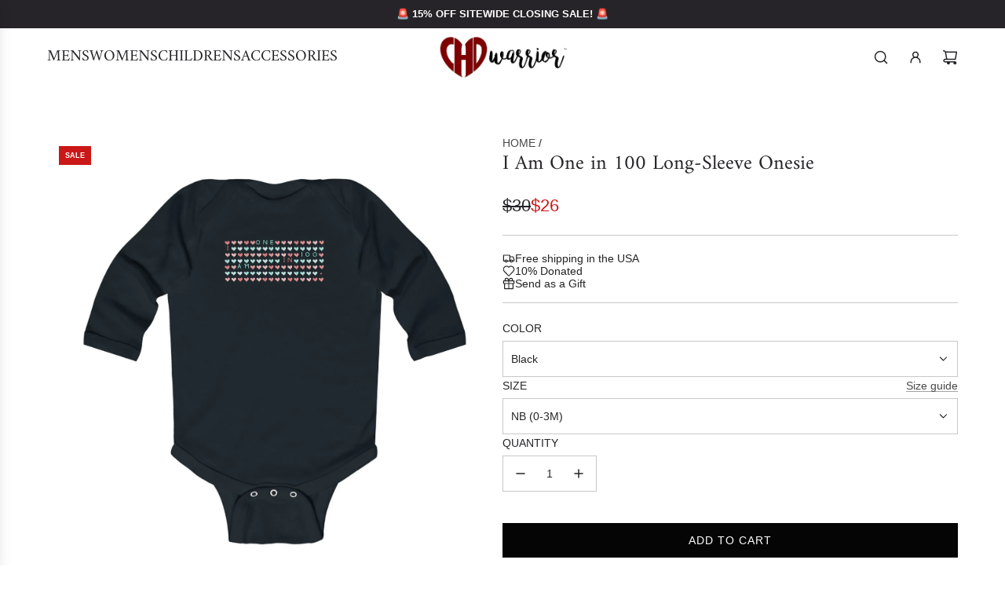

--- FILE ---
content_type: text/html; charset=utf-8
request_url: https://www.chdwarrior.com/products/i-am-one-in-100-long-sleeve-onesie
body_size: 54269
content:
<!doctype html>
<html class="no-js" lang="en">
<head>
  


<script type="text/javascript">
var a = window.performance && window.performance.mark;
if (a) {
  window.performance.mark("shopsheriff.amp-snippet.start");
}
var doc = document;
var redirect = "/cart" === window.location.pathname
&& (doc.referrer.includes("ampproject.org") || doc.referrer.includes("/a/s/") )
&& !doc.location.search.includes("utm");

if(redirect) {
  var f = doc.location.search ? "&" : "?";
  window.location =
    window.location.origin
  + window.location.pathname
  + f
  + "utm_source=shopsheriff&utm_medium=amp&utm_campaign=shopsheriff&utm_content=add-to-cart";
}
if (a) {
  window.performance.mark("shopsheriff.amp-snippet.end");
}
      </script>


   <link rel="amphtml" href="https://www.chdwarrior.com/a/s/products/i-am-one-in-100-long-sleeve-onesie">



  <!-- Basic page needs ================================================== -->
  <meta charset="utf-8"><meta http-equiv="X-UA-Compatible" content="IE=edge"><link rel="preconnect" href="https://fonts.shopifycdn.com" crossorigin><link href="//www.chdwarrior.com/cdn/shop/t/35/assets/swiper-bundle.min.css?v=127370101718424465871732084267" rel="stylesheet" type="text/css" media="all" />
  <link href="//www.chdwarrior.com/cdn/shop/t/35/assets/photoswipe.min.css?v=165459975419098386681732084267" rel="stylesheet" type="text/css" media="all" />
  <link href="//www.chdwarrior.com/cdn/shop/t/35/assets/theme.min.css?v=103097198932805653761732084267" rel="stylesheet" type="text/css" media="all" />
  <link href="//www.chdwarrior.com/cdn/shop/t/35/assets/custom.css?v=102493421877365237651732084267" rel="stylesheet" type="text/css" media="all" />

  
    <link rel="shortcut icon" href="//www.chdwarrior.com/cdn/shop/files/Favicon.png?crop=center&height=180&v=1696804279&width=180" type="image/png">
    <link rel="apple-touch-icon" sizes="180x180" href="//www.chdwarrior.com/cdn/shop/files/Favicon.png?crop=center&height=180&v=1696804279&width=180">
    <link rel="apple-touch-icon-precomposed" sizes="180x180" href="//www.chdwarrior.com/cdn/shop/files/Favicon.png?crop=center&height=180&v=1696804279&width=180">
    <link rel="icon" type="image/png" sizes="32x32" href="//www.chdwarrior.com/cdn/shop/files/Favicon.png?crop=center&height=32&v=1696804279&width=32">
    <link rel="icon" type="image/png" sizes="194x194" href="//www.chdwarrior.com/cdn/shop/files/Favicon.png?crop=center&height=194&v=1696804279&width=194">
    <link rel="icon" type="image/png" sizes="192x192" href="//www.chdwarrior.com/cdn/shop/files/Favicon.png?crop=center&height=192&v=1696804279&width=192">
    <link rel="icon" type="image/png" sizes="16x16" href="//www.chdwarrior.com/cdn/shop/files/Favicon.png?crop=center&height=16&v=1696804279&width=16">
  

    <link rel="preload" as="font" href="//www.chdwarrior.com/cdn/fonts/amiri/amiri_n4.fee8c3379b68ea3b9c7241a63b8a252071faad52.woff2" type="font/woff2" crossorigin>
    
<!-- Title and description ================================================== -->
  <title>
    I Am One in 100 Long-Sleeve Onesie &ndash; CHD warrior
  </title>

  
    <meta name="description" content="The phrase &quot;I am One in 100&quot; can be seen among the 100 colorful hearts in this cute design! This design comes on a long-sleeved onesie perfect for your little heart warrior! 🚚 SHIPS FREE IN THE USA!">
  

  <!-- Helpers ================================================== -->
  <!-- /snippets/social-meta-tags.liquid -->


<meta property="og:site_name" content="CHD warrior">
<meta property="og:url" content="https://www.chdwarrior.com/products/i-am-one-in-100-long-sleeve-onesie">
<meta property="og:title" content="I Am One in 100 Long-Sleeve Onesie">
<meta property="og:type" content="product">
<meta property="og:description" content="The phrase &quot;I am One in 100&quot; can be seen among the 100 colorful hearts in this cute design! This design comes on a long-sleeved onesie perfect for your little heart warrior! 🚚 SHIPS FREE IN THE USA!">

  <meta property="og:price:amount" content="26">
  <meta property="og:price:currency" content="USD">

<meta property="og:image" content="http://www.chdwarrior.com/cdn/shop/files/8763349107608673961_2048.jpg?v=1730870481"><meta property="og:image" content="http://www.chdwarrior.com/cdn/shop/files/9669027253817509952_2048.jpg?v=1730870484">
<meta property="og:image:alt" content="I Am One in 100 Long-Sleeve Onesie"><meta property="og:image:alt" content="I Am One in 100 Long-Sleeve Onesie">
<meta property="og:image:secure_url" content="https://www.chdwarrior.com/cdn/shop/files/8763349107608673961_2048.jpg?v=1730870481"><meta property="og:image:secure_url" content="https://www.chdwarrior.com/cdn/shop/files/9669027253817509952_2048.jpg?v=1730870484">


<meta name="x:card" content="summary_large_image">
<meta name="x:title" content="I Am One in 100 Long-Sleeve Onesie">
<meta name="x:description" content="The phrase &quot;I am One in 100&quot; can be seen among the 100 colorful hearts in this cute design! This design comes on a long-sleeved onesie perfect for your little heart warrior! 🚚 SHIPS FREE IN THE USA!">

  <link rel="canonical" href="https://www.chdwarrior.com/products/i-am-one-in-100-long-sleeve-onesie"/>
  <meta name="viewport" content="width=device-width, initial-scale=1, shrink-to-fit=no">
  <meta name="theme-color" content="#494949">

  <!-- CSS ================================================== -->
  <style>
/*============================================================================
  #Typography
==============================================================================*/






@font-face {
  font-family: Amiri;
  font-weight: 400;
  font-style: normal;
  font-display: swap;
  src: url("//www.chdwarrior.com/cdn/fonts/amiri/amiri_n4.fee8c3379b68ea3b9c7241a63b8a252071faad52.woff2") format("woff2"),
       url("//www.chdwarrior.com/cdn/fonts/amiri/amiri_n4.94cde4e18ec8ae53bf8f7240b84e1f76ce23772d.woff") format("woff");
}



  @font-face {
  font-family: Amiri;
  font-weight: 700;
  font-style: normal;
  font-display: swap;
  src: url("//www.chdwarrior.com/cdn/fonts/amiri/amiri_n7.18bdf9995a65958ebe1ecc6a8e58369f2e5fde36.woff2") format("woff2"),
       url("//www.chdwarrior.com/cdn/fonts/amiri/amiri_n7.4018e09897bebe29690de457ff22ede457913518.woff") format("woff");
}




  



  



  








/*============================================================================
  #General Variables
==============================================================================*/

:root {

  --font-weight-normal: 400;
  --font-weight-bold: 700;
  --font-weight-header-bold: 700;

  --header-font-stack: Amiri, serif;
  --header-font-weight: 400;
  --header-font-style: normal;
  --header-text-size: 30;
  --header-text-size-px: 30px;
  --header-mobile-text-size-px: 22px;

  --header-font-case: uppercase;
  --header-font-size: 20;
  --header-font-size-px: 20px;

  --heading-spacing: 0.0em;
  --heading-line-height: 1.2;
  --heading-font-case: normal;
  --heading-font-stack: FontDrop;

  --body-font-stack: "system_ui", -apple-system, 'Segoe UI', Roboto, 'Helvetica Neue', 'Noto Sans', 'Liberation Sans', Arial, sans-serif, 'Apple Color Emoji', 'Segoe UI Emoji', 'Segoe UI Symbol', 'Noto Color Emoji';
  --body-font-weight: 400;
  --body-font-style: normal;

  --button-font-stack: "system_ui", -apple-system, 'Segoe UI', Roboto, 'Helvetica Neue', 'Noto Sans', 'Liberation Sans', Arial, sans-serif, 'Apple Color Emoji', 'Segoe UI Emoji', 'Segoe UI Symbol', 'Noto Color Emoji';
  --button-font-weight: 400;
  --button-font-style: normal;

  --label-font-stack: "system_ui", -apple-system, 'Segoe UI', Roboto, 'Helvetica Neue', 'Noto Sans', 'Liberation Sans', Arial, sans-serif, 'Apple Color Emoji', 'Segoe UI Emoji', 'Segoe UI Symbol', 'Noto Color Emoji';
  --label-font-weight: 400;
  --label-font-style: normal;
  --label-font-case: uppercase;
  --label-spacing: 0px;

  --navigation-font-stack: Amiri, serif;
  --navigation-font-weight: 400;
  --navigation-font-style: normal;
  --navigation-font-letter-spacing: 0;

  --base-font-size-int: 14;
  --base-font-size: 14px;

  --body-font-size-12-to-em: 0.86em;
  --body-font-size-16-to-em: 1.14em;
  --body-font-size-22-to-em: 1.57em;
  --body-font-size-28-to-em: 2.0em;
  --body-font-size-36-to-em: 2.57em;

  /* Heading Sizes */

  
  --h1-size: 38px;
  --h2-size: 30px;
  --h3-size: 26px;
  --h4-size: 23px;
  --h5-size: 19px;
  --h6-size: 16px;

  --sale-badge-color: #ca1818;
  --sold-out-badge-color: #494949;
  --custom-badge-color: #494949;
  --preorder-badge-color: #494949;
  --badge-font-color: #ffffff;

  --primary-btn-text-color: #fff;
  --primary-btn-text-color-opacity50: rgba(255, 255, 255, 0.5);
  --primary-btn-bg-color: #050505;
  --primary-btn-bg-color-opacity50: rgba(5, 5, 5, 0.5);

  --button-text-case: uppercase;
  --button-font-size: 14;
  --button-font-size-px: 14px;
  --button-text-spacing-px: 1px;

  
    --text-line-clamp: none;
  

  

  --text-color: #262428;
  --text-color-lighten5: #333035;
  --text-color-lighten70: #d9d6db;
  --text-color-transparent05: rgba(38, 36, 40, 0.05);
  --text-color-transparent10: rgba(38, 36, 40, 0.1);
  --text-color-transparent15: rgba(38, 36, 40, 0.15);
  --text-color-transparent25: rgba(38, 36, 40, 0.25);
  --text-color-transparent30: rgba(38, 36, 40, 0.3);
  --text-color-transparent40: rgba(38, 36, 40, 0.4);
  --text-color-transparent50: rgba(38, 36, 40, 0.5);
  --text-color-transparent5: rgba(38, 36, 40, 0.5);
  --text-color-transparent6: rgba(38, 36, 40, 0.6);
  --text-color-transparent7: rgba(38, 36, 40, 0.7);
  --text-color-transparent8: rgba(38, 36, 40, 0.8);

  
    --heading-xl-font-size: 28px;
    --heading-l-font-size: 22px;
    --subheading-font-size: 20px;
  

  
    --small-body-font-size: 12px;
  

  --link-color: #494949;
  --on-sale-color: #ca1818;

  --body-color: #fff;
  --body-color-darken10: #e6e6e6;
  --body-color-transparent00: rgba(255, 255, 255, 0);
  --body-color-transparent40: rgba(255, 255, 255, 0.4);
  --body-color-transparent50: rgba(255, 255, 255, 0.5);
  --body-color-transparent90: rgba(255, 255, 255, 0.9);

  --body-secondary-color: #f9f9fb;
  --body-secondary-color-transparent00: rgba(249, 249, 251, 0);
  --body-secondary-color-darken05: #eaeaf1;

  --color-primary-background: #fff;
  --color-primary-background-rgb: 255, 255, 255;
  --color-secondary-background: #f9f9fb;

  --border-color: rgba(38, 36, 40, 0.25);
  --link-border-color: rgba(73, 73, 73, 0.5);
  --border-color-darken10: #0d0c0d;
  --view-in-space-button-background: #f2f2f3;

  --header-color: #fff;
  --header-color-darken5: #f2f2f2;

  --header-border-color: #ffffff;

  --announcement-text-size: 13px;
  --announcement-text-spacing: 0px;

  --logo-font-size: 18px;

  --overlay-header-text-color: #ffffff;
  --nav-text-color: #262428;
  --nav-text-color-transparent10: rgba(38, 36, 40, 0.1);
  --nav-text-color-transparent30: rgba(38, 36, 40, 0.3);
  --nav-text-hover: #737373;

  --color-scheme-light-background: #f9f9fb;
  --color-scheme-light-background-transparent40: rgba(249, 249, 251, 0.4);
  --color-scheme-light-background-transparent50: rgba(249, 249, 251, 0.5);
  --color-scheme-light-background-lighten5: #ffffff;
  --color-scheme-light-background-rgb: 249, 249, 251;
  --color-scheme-light-text: #262428;
  --color-scheme-light-text-transparent10: rgba(38, 36, 40, 0.1);
  --color-scheme-light-text-transparent25: rgba(38, 36, 40, 0.25);
  --color-scheme-light-text-transparent40: rgba(38, 36, 40, 0.4);
  --color-scheme-light-text-transparent50: rgba(38, 36, 40, 0.5);
  --color-scheme-light-text-transparent60: rgba(38, 36, 40, 0.6);

  --color-scheme-feature-background: #e6e5e7;
  --color-scheme-feature-background-transparent40: rgba(230, 229, 231, 0.4);
  --color-scheme-feature-background-transparent50: rgba(230, 229, 231, 0.5);
  --color-scheme-feature-background-lighten5: #f3f2f3;
  --color-scheme-feature-background-rgb: 230, 229, 231;
  --color-scheme-feature-text: #262428;
  --color-scheme-feature-text-transparent10: rgba(38, 36, 40, 0.1);
  --color-scheme-feature-text-transparent25: rgba(38, 36, 40, 0.25);
  --color-scheme-feature-text-transparent40: rgba(38, 36, 40, 0.4);
  --color-scheme-feature-text-transparent50: rgba(38, 36, 40, 0.5);
  --color-scheme-feature-text-transparent60: rgba(38, 36, 40, 0.6);

  --homepage-sections-accent-secondary-color-transparent60: rgba(38, 36, 40, 0.6);

  --color-scheme-dark-background: #691212;
  --color-scheme-dark-background-transparent40: rgba(105, 18, 18, 0.4);
  --color-scheme-dark-background-transparent50: rgba(105, 18, 18, 0.5);
  --color-scheme-dark-background-rgb: 105, 18, 18;
  --color-scheme-dark-text: #ffffff;
  --color-scheme-dark-text-transparent10: rgba(255, 255, 255, 0.1);
  --color-scheme-dark-text-transparent25: rgba(255, 255, 255, 0.25);
  --color-scheme-dark-text-transparent40: rgba(255, 255, 255, 0.4);
  --color-scheme-dark-text-transparent50: rgba(255, 255, 255, 0.5);
  --color-scheme-dark-text-transparent60: rgba(255, 255, 255, 0.6);

  --filter-bg-color: rgba(38, 36, 40, 0.1);

  --menu-drawer-color: #fff;
  --menu-drawer-color-darken5: #f2f2f2;
  --menu-drawer-text-color: #262428;
  --menu-drawer-text-color-transparent10: rgba(38, 36, 40, 0.1);
  --menu-drawer-text-color-transparent30: rgba(38, 36, 40, 0.3);
  --menu-drawer-border-color: rgba(38, 36, 40, 0.25);
  --menu-drawer-text-hover-color: #737373;

  --cart-drawer-color: #f9f9fb;
  --cart-drawer-color-transparent50: rgba(249, 249, 251, 0.5);
  --cart-drawer-text-color: #000000;
  --cart-drawer-text-color-transparent10: rgba(0, 0, 0, 0.1);
  --cart-drawer-text-color-transparent25: rgba(0, 0, 0, 0.25);
  --cart-drawer-text-color-transparent40: rgba(0, 0, 0, 0.4);
  --cart-drawer-text-color-transparent50: rgba(0, 0, 0, 0.5);
  --cart-drawer-text-color-transparent70: rgba(0, 0, 0, 0.7);
  --cart-drawer-text-color-lighten10: #1a1a1a;
  --cart-drawer-border-color: rgba(0, 0, 0, 0.25);

  --fancybox-overlay: url('//www.chdwarrior.com/cdn/shop/t/35/assets/fancybox_overlay.png?v=61793926319831825281732084267');

  --success-color: #28a745;
  --error-color: #DC3545;
  --warning-color: #EB9247;

  /* Shop Pay Installments variables */
  --color-body: #f9f9fb;
  --color-bg: #f9f9fb;

  /* Checkbox */
  --checkbox-size: 16px;
  --line-height-base: 1.6;
}
</style>

  <style data-shopify>
    *,
    *::before,
    *::after {
      box-sizing: inherit;
    }

    html {
      box-sizing: border-box;
      background-color: var(--body-color);
      height: 100%;
      margin: 0;
    }

    body {
      background-color: var(--body-color);
      min-height: 100%;
      margin: 0;
      display: grid;
      grid-template-rows: auto auto 1fr auto;
      grid-template-columns: 100%;
      overflow-x: hidden;
    }

    .sr-only {
      position: absolute;
      width: 1px;
      height: 1px;
      padding: 0;
      margin: -1px;
      overflow: hidden;
      clip: rect(0, 0, 0, 0);
      border: 0;
    }

    .sr-only-focusable:active, .sr-only-focusable:focus {
      position: static;
      width: auto;
      height: auto;
      margin: 0;
      overflow: visible;
      clip: auto;
    }
  </style>

  <!-- Header hook for plugins ================================================== -->
  <script>window.performance && window.performance.mark && window.performance.mark('shopify.content_for_header.start');</script><meta name="google-site-verification" content="akI1u9udzPbGH3AqWoPB8kz8DS6plU-5e2LjuP3PTfU">
<meta name="facebook-domain-verification" content="44y2414s3zqyc295gdsthhr20164dp">
<meta name="facebook-domain-verification" content="n90nnqjkahykd6jyq458lexdqbw5rl">
<meta name="facebook-domain-verification" content="vuwm9txf2vwhn3ksmcyuqhc3qg1apz">
<meta id="shopify-digital-wallet" name="shopify-digital-wallet" content="/23327327/digital_wallets/dialog">
<meta name="shopify-checkout-api-token" content="2630aac3274934f13cb4f13587eb7d5f">
<meta id="in-context-paypal-metadata" data-shop-id="23327327" data-venmo-supported="false" data-environment="production" data-locale="en_US" data-paypal-v4="true" data-currency="USD">
<link rel="alternate" type="application/json+oembed" href="https://www.chdwarrior.com/products/i-am-one-in-100-long-sleeve-onesie.oembed">
<script async="async" src="/checkouts/internal/preloads.js?locale=en-US"></script>
<link rel="preconnect" href="https://shop.app" crossorigin="anonymous">
<script async="async" src="https://shop.app/checkouts/internal/preloads.js?locale=en-US&shop_id=23327327" crossorigin="anonymous"></script>
<script id="apple-pay-shop-capabilities" type="application/json">{"shopId":23327327,"countryCode":"US","currencyCode":"USD","merchantCapabilities":["supports3DS"],"merchantId":"gid:\/\/shopify\/Shop\/23327327","merchantName":"CHD warrior","requiredBillingContactFields":["postalAddress","email"],"requiredShippingContactFields":["postalAddress","email"],"shippingType":"shipping","supportedNetworks":["visa","masterCard","amex","discover","elo","jcb"],"total":{"type":"pending","label":"CHD warrior","amount":"1.00"},"shopifyPaymentsEnabled":true,"supportsSubscriptions":true}</script>
<script id="shopify-features" type="application/json">{"accessToken":"2630aac3274934f13cb4f13587eb7d5f","betas":["rich-media-storefront-analytics"],"domain":"www.chdwarrior.com","predictiveSearch":true,"shopId":23327327,"locale":"en"}</script>
<script>var Shopify = Shopify || {};
Shopify.shop = "chd-warrior.myshopify.com";
Shopify.locale = "en";
Shopify.currency = {"active":"USD","rate":"1.0"};
Shopify.country = "US";
Shopify.theme = {"name":"For Stamped - Flow","id":131930488934,"schema_name":"Flow","schema_version":"39.5.0","theme_store_id":801,"role":"main"};
Shopify.theme.handle = "null";
Shopify.theme.style = {"id":null,"handle":null};
Shopify.cdnHost = "www.chdwarrior.com/cdn";
Shopify.routes = Shopify.routes || {};
Shopify.routes.root = "/";</script>
<script type="module">!function(o){(o.Shopify=o.Shopify||{}).modules=!0}(window);</script>
<script>!function(o){function n(){var o=[];function n(){o.push(Array.prototype.slice.apply(arguments))}return n.q=o,n}var t=o.Shopify=o.Shopify||{};t.loadFeatures=n(),t.autoloadFeatures=n()}(window);</script>
<script>
  window.ShopifyPay = window.ShopifyPay || {};
  window.ShopifyPay.apiHost = "shop.app\/pay";
  window.ShopifyPay.redirectState = null;
</script>
<script id="shop-js-analytics" type="application/json">{"pageType":"product"}</script>
<script defer="defer" async type="module" src="//www.chdwarrior.com/cdn/shopifycloud/shop-js/modules/v2/client.init-shop-cart-sync_BT-GjEfc.en.esm.js"></script>
<script defer="defer" async type="module" src="//www.chdwarrior.com/cdn/shopifycloud/shop-js/modules/v2/chunk.common_D58fp_Oc.esm.js"></script>
<script defer="defer" async type="module" src="//www.chdwarrior.com/cdn/shopifycloud/shop-js/modules/v2/chunk.modal_xMitdFEc.esm.js"></script>
<script type="module">
  await import("//www.chdwarrior.com/cdn/shopifycloud/shop-js/modules/v2/client.init-shop-cart-sync_BT-GjEfc.en.esm.js");
await import("//www.chdwarrior.com/cdn/shopifycloud/shop-js/modules/v2/chunk.common_D58fp_Oc.esm.js");
await import("//www.chdwarrior.com/cdn/shopifycloud/shop-js/modules/v2/chunk.modal_xMitdFEc.esm.js");

  window.Shopify.SignInWithShop?.initShopCartSync?.({"fedCMEnabled":true,"windoidEnabled":true});

</script>
<script>
  window.Shopify = window.Shopify || {};
  if (!window.Shopify.featureAssets) window.Shopify.featureAssets = {};
  window.Shopify.featureAssets['shop-js'] = {"shop-cart-sync":["modules/v2/client.shop-cart-sync_DZOKe7Ll.en.esm.js","modules/v2/chunk.common_D58fp_Oc.esm.js","modules/v2/chunk.modal_xMitdFEc.esm.js"],"init-fed-cm":["modules/v2/client.init-fed-cm_B6oLuCjv.en.esm.js","modules/v2/chunk.common_D58fp_Oc.esm.js","modules/v2/chunk.modal_xMitdFEc.esm.js"],"shop-cash-offers":["modules/v2/client.shop-cash-offers_D2sdYoxE.en.esm.js","modules/v2/chunk.common_D58fp_Oc.esm.js","modules/v2/chunk.modal_xMitdFEc.esm.js"],"shop-login-button":["modules/v2/client.shop-login-button_QeVjl5Y3.en.esm.js","modules/v2/chunk.common_D58fp_Oc.esm.js","modules/v2/chunk.modal_xMitdFEc.esm.js"],"pay-button":["modules/v2/client.pay-button_DXTOsIq6.en.esm.js","modules/v2/chunk.common_D58fp_Oc.esm.js","modules/v2/chunk.modal_xMitdFEc.esm.js"],"shop-button":["modules/v2/client.shop-button_DQZHx9pm.en.esm.js","modules/v2/chunk.common_D58fp_Oc.esm.js","modules/v2/chunk.modal_xMitdFEc.esm.js"],"avatar":["modules/v2/client.avatar_BTnouDA3.en.esm.js"],"init-windoid":["modules/v2/client.init-windoid_CR1B-cfM.en.esm.js","modules/v2/chunk.common_D58fp_Oc.esm.js","modules/v2/chunk.modal_xMitdFEc.esm.js"],"init-shop-for-new-customer-accounts":["modules/v2/client.init-shop-for-new-customer-accounts_C_vY_xzh.en.esm.js","modules/v2/client.shop-login-button_QeVjl5Y3.en.esm.js","modules/v2/chunk.common_D58fp_Oc.esm.js","modules/v2/chunk.modal_xMitdFEc.esm.js"],"init-shop-email-lookup-coordinator":["modules/v2/client.init-shop-email-lookup-coordinator_BI7n9ZSv.en.esm.js","modules/v2/chunk.common_D58fp_Oc.esm.js","modules/v2/chunk.modal_xMitdFEc.esm.js"],"init-shop-cart-sync":["modules/v2/client.init-shop-cart-sync_BT-GjEfc.en.esm.js","modules/v2/chunk.common_D58fp_Oc.esm.js","modules/v2/chunk.modal_xMitdFEc.esm.js"],"shop-toast-manager":["modules/v2/client.shop-toast-manager_DiYdP3xc.en.esm.js","modules/v2/chunk.common_D58fp_Oc.esm.js","modules/v2/chunk.modal_xMitdFEc.esm.js"],"init-customer-accounts":["modules/v2/client.init-customer-accounts_D9ZNqS-Q.en.esm.js","modules/v2/client.shop-login-button_QeVjl5Y3.en.esm.js","modules/v2/chunk.common_D58fp_Oc.esm.js","modules/v2/chunk.modal_xMitdFEc.esm.js"],"init-customer-accounts-sign-up":["modules/v2/client.init-customer-accounts-sign-up_iGw4briv.en.esm.js","modules/v2/client.shop-login-button_QeVjl5Y3.en.esm.js","modules/v2/chunk.common_D58fp_Oc.esm.js","modules/v2/chunk.modal_xMitdFEc.esm.js"],"shop-follow-button":["modules/v2/client.shop-follow-button_CqMgW2wH.en.esm.js","modules/v2/chunk.common_D58fp_Oc.esm.js","modules/v2/chunk.modal_xMitdFEc.esm.js"],"checkout-modal":["modules/v2/client.checkout-modal_xHeaAweL.en.esm.js","modules/v2/chunk.common_D58fp_Oc.esm.js","modules/v2/chunk.modal_xMitdFEc.esm.js"],"shop-login":["modules/v2/client.shop-login_D91U-Q7h.en.esm.js","modules/v2/chunk.common_D58fp_Oc.esm.js","modules/v2/chunk.modal_xMitdFEc.esm.js"],"lead-capture":["modules/v2/client.lead-capture_BJmE1dJe.en.esm.js","modules/v2/chunk.common_D58fp_Oc.esm.js","modules/v2/chunk.modal_xMitdFEc.esm.js"],"payment-terms":["modules/v2/client.payment-terms_Ci9AEqFq.en.esm.js","modules/v2/chunk.common_D58fp_Oc.esm.js","modules/v2/chunk.modal_xMitdFEc.esm.js"]};
</script>
<script>(function() {
  var isLoaded = false;
  function asyncLoad() {
    if (isLoaded) return;
    isLoaded = true;
    var urls = ["\/\/cdn.ywxi.net\/js\/partner-shopify.js?shop=chd-warrior.myshopify.com","https:\/\/cdn1.avada.io\/flying-pages\/module.js?shop=chd-warrior.myshopify.com","https:\/\/seo.apps.avada.io\/avada-seo-installed.js?shop=chd-warrior.myshopify.com","https:\/\/front.optimonk.com\/public\/162947\/shopify\/preload.js?shop=chd-warrior.myshopify.com","\/\/cdn.trustedsite.com\/js\/partner-shopify.js?shop=chd-warrior.myshopify.com","\/\/cdn.trustedsite.com\/js\/partner-shopify.js?shop=chd-warrior.myshopify.com","\/\/cdn.trustedsite.com\/js\/partner-shopify.js?shop=chd-warrior.myshopify.com","\/\/cdn.trustedsite.com\/js\/partner-shopify.js?shop=chd-warrior.myshopify.com","https:\/\/www.chdwarrior.com\/apps\/giraffly-trust\/trust-worker-b87b7cb7d036475dffc26bfe3df6da9628ac1cb6.js?v=20231023122413\u0026shop=chd-warrior.myshopify.com","https:\/\/app.sellkite.xyz\/media\/sellkit-js\/sellkit-js.js?shop=chd-warrior.myshopify.com"];
    for (var i = 0; i < urls.length; i++) {
      var s = document.createElement('script');
      s.type = 'text/javascript';
      s.async = true;
      s.src = urls[i];
      var x = document.getElementsByTagName('script')[0];
      x.parentNode.insertBefore(s, x);
    }
  };
  if(window.attachEvent) {
    window.attachEvent('onload', asyncLoad);
  } else {
    window.addEventListener('load', asyncLoad, false);
  }
})();</script>
<script id="__st">var __st={"a":23327327,"offset":-25200,"reqid":"264cbacf-7cd0-4638-816f-07daec2b663c-1769311150","pageurl":"www.chdwarrior.com\/products\/i-am-one-in-100-long-sleeve-onesie","u":"e57782d462ff","p":"product","rtyp":"product","rid":4381093298278};</script>
<script>window.ShopifyPaypalV4VisibilityTracking = true;</script>
<script id="captcha-bootstrap">!function(){'use strict';const t='contact',e='account',n='new_comment',o=[[t,t],['blogs',n],['comments',n],[t,'customer']],c=[[e,'customer_login'],[e,'guest_login'],[e,'recover_customer_password'],[e,'create_customer']],r=t=>t.map((([t,e])=>`form[action*='/${t}']:not([data-nocaptcha='true']) input[name='form_type'][value='${e}']`)).join(','),a=t=>()=>t?[...document.querySelectorAll(t)].map((t=>t.form)):[];function s(){const t=[...o],e=r(t);return a(e)}const i='password',u='form_key',d=['recaptcha-v3-token','g-recaptcha-response','h-captcha-response',i],f=()=>{try{return window.sessionStorage}catch{return}},m='__shopify_v',_=t=>t.elements[u];function p(t,e,n=!1){try{const o=window.sessionStorage,c=JSON.parse(o.getItem(e)),{data:r}=function(t){const{data:e,action:n}=t;return t[m]||n?{data:e,action:n}:{data:t,action:n}}(c);for(const[e,n]of Object.entries(r))t.elements[e]&&(t.elements[e].value=n);n&&o.removeItem(e)}catch(o){console.error('form repopulation failed',{error:o})}}const l='form_type',E='cptcha';function T(t){t.dataset[E]=!0}const w=window,h=w.document,L='Shopify',v='ce_forms',y='captcha';let A=!1;((t,e)=>{const n=(g='f06e6c50-85a8-45c8-87d0-21a2b65856fe',I='https://cdn.shopify.com/shopifycloud/storefront-forms-hcaptcha/ce_storefront_forms_captcha_hcaptcha.v1.5.2.iife.js',D={infoText:'Protected by hCaptcha',privacyText:'Privacy',termsText:'Terms'},(t,e,n)=>{const o=w[L][v],c=o.bindForm;if(c)return c(t,g,e,D).then(n);var r;o.q.push([[t,g,e,D],n]),r=I,A||(h.body.append(Object.assign(h.createElement('script'),{id:'captcha-provider',async:!0,src:r})),A=!0)});var g,I,D;w[L]=w[L]||{},w[L][v]=w[L][v]||{},w[L][v].q=[],w[L][y]=w[L][y]||{},w[L][y].protect=function(t,e){n(t,void 0,e),T(t)},Object.freeze(w[L][y]),function(t,e,n,w,h,L){const[v,y,A,g]=function(t,e,n){const i=e?o:[],u=t?c:[],d=[...i,...u],f=r(d),m=r(i),_=r(d.filter((([t,e])=>n.includes(e))));return[a(f),a(m),a(_),s()]}(w,h,L),I=t=>{const e=t.target;return e instanceof HTMLFormElement?e:e&&e.form},D=t=>v().includes(t);t.addEventListener('submit',(t=>{const e=I(t);if(!e)return;const n=D(e)&&!e.dataset.hcaptchaBound&&!e.dataset.recaptchaBound,o=_(e),c=g().includes(e)&&(!o||!o.value);(n||c)&&t.preventDefault(),c&&!n&&(function(t){try{if(!f())return;!function(t){const e=f();if(!e)return;const n=_(t);if(!n)return;const o=n.value;o&&e.removeItem(o)}(t);const e=Array.from(Array(32),(()=>Math.random().toString(36)[2])).join('');!function(t,e){_(t)||t.append(Object.assign(document.createElement('input'),{type:'hidden',name:u})),t.elements[u].value=e}(t,e),function(t,e){const n=f();if(!n)return;const o=[...t.querySelectorAll(`input[type='${i}']`)].map((({name:t})=>t)),c=[...d,...o],r={};for(const[a,s]of new FormData(t).entries())c.includes(a)||(r[a]=s);n.setItem(e,JSON.stringify({[m]:1,action:t.action,data:r}))}(t,e)}catch(e){console.error('failed to persist form',e)}}(e),e.submit())}));const S=(t,e)=>{t&&!t.dataset[E]&&(n(t,e.some((e=>e===t))),T(t))};for(const o of['focusin','change'])t.addEventListener(o,(t=>{const e=I(t);D(e)&&S(e,y())}));const B=e.get('form_key'),M=e.get(l),P=B&&M;t.addEventListener('DOMContentLoaded',(()=>{const t=y();if(P)for(const e of t)e.elements[l].value===M&&p(e,B);[...new Set([...A(),...v().filter((t=>'true'===t.dataset.shopifyCaptcha))])].forEach((e=>S(e,t)))}))}(h,new URLSearchParams(w.location.search),n,t,e,['guest_login'])})(!0,!0)}();</script>
<script integrity="sha256-4kQ18oKyAcykRKYeNunJcIwy7WH5gtpwJnB7kiuLZ1E=" data-source-attribution="shopify.loadfeatures" defer="defer" src="//www.chdwarrior.com/cdn/shopifycloud/storefront/assets/storefront/load_feature-a0a9edcb.js" crossorigin="anonymous"></script>
<script crossorigin="anonymous" defer="defer" src="//www.chdwarrior.com/cdn/shopifycloud/storefront/assets/shopify_pay/storefront-65b4c6d7.js?v=20250812"></script>
<script data-source-attribution="shopify.dynamic_checkout.dynamic.init">var Shopify=Shopify||{};Shopify.PaymentButton=Shopify.PaymentButton||{isStorefrontPortableWallets:!0,init:function(){window.Shopify.PaymentButton.init=function(){};var t=document.createElement("script");t.src="https://www.chdwarrior.com/cdn/shopifycloud/portable-wallets/latest/portable-wallets.en.js",t.type="module",document.head.appendChild(t)}};
</script>
<script data-source-attribution="shopify.dynamic_checkout.buyer_consent">
  function portableWalletsHideBuyerConsent(e){var t=document.getElementById("shopify-buyer-consent"),n=document.getElementById("shopify-subscription-policy-button");t&&n&&(t.classList.add("hidden"),t.setAttribute("aria-hidden","true"),n.removeEventListener("click",e))}function portableWalletsShowBuyerConsent(e){var t=document.getElementById("shopify-buyer-consent"),n=document.getElementById("shopify-subscription-policy-button");t&&n&&(t.classList.remove("hidden"),t.removeAttribute("aria-hidden"),n.addEventListener("click",e))}window.Shopify?.PaymentButton&&(window.Shopify.PaymentButton.hideBuyerConsent=portableWalletsHideBuyerConsent,window.Shopify.PaymentButton.showBuyerConsent=portableWalletsShowBuyerConsent);
</script>
<script data-source-attribution="shopify.dynamic_checkout.cart.bootstrap">document.addEventListener("DOMContentLoaded",(function(){function t(){return document.querySelector("shopify-accelerated-checkout-cart, shopify-accelerated-checkout")}if(t())Shopify.PaymentButton.init();else{new MutationObserver((function(e,n){t()&&(Shopify.PaymentButton.init(),n.disconnect())})).observe(document.body,{childList:!0,subtree:!0})}}));
</script>
<script id='scb4127' type='text/javascript' async='' src='https://www.chdwarrior.com/cdn/shopifycloud/privacy-banner/storefront-banner.js'></script><link id="shopify-accelerated-checkout-styles" rel="stylesheet" media="screen" href="https://www.chdwarrior.com/cdn/shopifycloud/portable-wallets/latest/accelerated-checkout-backwards-compat.css" crossorigin="anonymous">
<style id="shopify-accelerated-checkout-cart">
        #shopify-buyer-consent {
  margin-top: 1em;
  display: inline-block;
  width: 100%;
}

#shopify-buyer-consent.hidden {
  display: none;
}

#shopify-subscription-policy-button {
  background: none;
  border: none;
  padding: 0;
  text-decoration: underline;
  font-size: inherit;
  cursor: pointer;
}

#shopify-subscription-policy-button::before {
  box-shadow: none;
}

      </style>

<script>window.performance && window.performance.mark && window.performance.mark('shopify.content_for_header.end');</script>

  <script defer src="//www.chdwarrior.com/cdn/shop/t/35/assets/eventBus.js?v=100401504747444416941732084267"></script>

  <script type="text/javascript">
		window.wetheme = {
			name: 'Flow',
			webcomponentRegistry: {
        registry: {},
				checkScriptLoaded: function(key) {
					return window.wetheme.webcomponentRegistry.registry[key] ? true : false
				},
        register: function(registration) {
            if(!window.wetheme.webcomponentRegistry.checkScriptLoaded(registration.key)) {
              window.wetheme.webcomponentRegistry.registry[registration.key] = registration
            }
        }
      }
    };
	</script>

  

  

  <script>document.documentElement.className = document.documentElement.className.replace('no-js', 'js');</script>
  <script src="https://code.jquery.com/jquery-3.7.1.min.js" integrity="sha256-/JqT3SQfawRcv/BIHPThkBvs0OEvtFFmqPF/lYI/Cxo=" crossorigin="anonymous"></script>
<link href="https://monorail-edge.shopifysvc.com" rel="dns-prefetch">
<script>(function(){if ("sendBeacon" in navigator && "performance" in window) {try {var session_token_from_headers = performance.getEntriesByType('navigation')[0].serverTiming.find(x => x.name == '_s').description;} catch {var session_token_from_headers = undefined;}var session_cookie_matches = document.cookie.match(/_shopify_s=([^;]*)/);var session_token_from_cookie = session_cookie_matches && session_cookie_matches.length === 2 ? session_cookie_matches[1] : "";var session_token = session_token_from_headers || session_token_from_cookie || "";function handle_abandonment_event(e) {var entries = performance.getEntries().filter(function(entry) {return /monorail-edge.shopifysvc.com/.test(entry.name);});if (!window.abandonment_tracked && entries.length === 0) {window.abandonment_tracked = true;var currentMs = Date.now();var navigation_start = performance.timing.navigationStart;var payload = {shop_id: 23327327,url: window.location.href,navigation_start,duration: currentMs - navigation_start,session_token,page_type: "product"};window.navigator.sendBeacon("https://monorail-edge.shopifysvc.com/v1/produce", JSON.stringify({schema_id: "online_store_buyer_site_abandonment/1.1",payload: payload,metadata: {event_created_at_ms: currentMs,event_sent_at_ms: currentMs}}));}}window.addEventListener('pagehide', handle_abandonment_event);}}());</script>
<script id="web-pixels-manager-setup">(function e(e,d,r,n,o){if(void 0===o&&(o={}),!Boolean(null===(a=null===(i=window.Shopify)||void 0===i?void 0:i.analytics)||void 0===a?void 0:a.replayQueue)){var i,a;window.Shopify=window.Shopify||{};var t=window.Shopify;t.analytics=t.analytics||{};var s=t.analytics;s.replayQueue=[],s.publish=function(e,d,r){return s.replayQueue.push([e,d,r]),!0};try{self.performance.mark("wpm:start")}catch(e){}var l=function(){var e={modern:/Edge?\/(1{2}[4-9]|1[2-9]\d|[2-9]\d{2}|\d{4,})\.\d+(\.\d+|)|Firefox\/(1{2}[4-9]|1[2-9]\d|[2-9]\d{2}|\d{4,})\.\d+(\.\d+|)|Chrom(ium|e)\/(9{2}|\d{3,})\.\d+(\.\d+|)|(Maci|X1{2}).+ Version\/(15\.\d+|(1[6-9]|[2-9]\d|\d{3,})\.\d+)([,.]\d+|)( \(\w+\)|)( Mobile\/\w+|) Safari\/|Chrome.+OPR\/(9{2}|\d{3,})\.\d+\.\d+|(CPU[ +]OS|iPhone[ +]OS|CPU[ +]iPhone|CPU IPhone OS|CPU iPad OS)[ +]+(15[._]\d+|(1[6-9]|[2-9]\d|\d{3,})[._]\d+)([._]\d+|)|Android:?[ /-](13[3-9]|1[4-9]\d|[2-9]\d{2}|\d{4,})(\.\d+|)(\.\d+|)|Android.+Firefox\/(13[5-9]|1[4-9]\d|[2-9]\d{2}|\d{4,})\.\d+(\.\d+|)|Android.+Chrom(ium|e)\/(13[3-9]|1[4-9]\d|[2-9]\d{2}|\d{4,})\.\d+(\.\d+|)|SamsungBrowser\/([2-9]\d|\d{3,})\.\d+/,legacy:/Edge?\/(1[6-9]|[2-9]\d|\d{3,})\.\d+(\.\d+|)|Firefox\/(5[4-9]|[6-9]\d|\d{3,})\.\d+(\.\d+|)|Chrom(ium|e)\/(5[1-9]|[6-9]\d|\d{3,})\.\d+(\.\d+|)([\d.]+$|.*Safari\/(?![\d.]+ Edge\/[\d.]+$))|(Maci|X1{2}).+ Version\/(10\.\d+|(1[1-9]|[2-9]\d|\d{3,})\.\d+)([,.]\d+|)( \(\w+\)|)( Mobile\/\w+|) Safari\/|Chrome.+OPR\/(3[89]|[4-9]\d|\d{3,})\.\d+\.\d+|(CPU[ +]OS|iPhone[ +]OS|CPU[ +]iPhone|CPU IPhone OS|CPU iPad OS)[ +]+(10[._]\d+|(1[1-9]|[2-9]\d|\d{3,})[._]\d+)([._]\d+|)|Android:?[ /-](13[3-9]|1[4-9]\d|[2-9]\d{2}|\d{4,})(\.\d+|)(\.\d+|)|Mobile Safari.+OPR\/([89]\d|\d{3,})\.\d+\.\d+|Android.+Firefox\/(13[5-9]|1[4-9]\d|[2-9]\d{2}|\d{4,})\.\d+(\.\d+|)|Android.+Chrom(ium|e)\/(13[3-9]|1[4-9]\d|[2-9]\d{2}|\d{4,})\.\d+(\.\d+|)|Android.+(UC? ?Browser|UCWEB|U3)[ /]?(15\.([5-9]|\d{2,})|(1[6-9]|[2-9]\d|\d{3,})\.\d+)\.\d+|SamsungBrowser\/(5\.\d+|([6-9]|\d{2,})\.\d+)|Android.+MQ{2}Browser\/(14(\.(9|\d{2,})|)|(1[5-9]|[2-9]\d|\d{3,})(\.\d+|))(\.\d+|)|K[Aa][Ii]OS\/(3\.\d+|([4-9]|\d{2,})\.\d+)(\.\d+|)/},d=e.modern,r=e.legacy,n=navigator.userAgent;return n.match(d)?"modern":n.match(r)?"legacy":"unknown"}(),u="modern"===l?"modern":"legacy",c=(null!=n?n:{modern:"",legacy:""})[u],f=function(e){return[e.baseUrl,"/wpm","/b",e.hashVersion,"modern"===e.buildTarget?"m":"l",".js"].join("")}({baseUrl:d,hashVersion:r,buildTarget:u}),m=function(e){var d=e.version,r=e.bundleTarget,n=e.surface,o=e.pageUrl,i=e.monorailEndpoint;return{emit:function(e){var a=e.status,t=e.errorMsg,s=(new Date).getTime(),l=JSON.stringify({metadata:{event_sent_at_ms:s},events:[{schema_id:"web_pixels_manager_load/3.1",payload:{version:d,bundle_target:r,page_url:o,status:a,surface:n,error_msg:t},metadata:{event_created_at_ms:s}}]});if(!i)return console&&console.warn&&console.warn("[Web Pixels Manager] No Monorail endpoint provided, skipping logging."),!1;try{return self.navigator.sendBeacon.bind(self.navigator)(i,l)}catch(e){}var u=new XMLHttpRequest;try{return u.open("POST",i,!0),u.setRequestHeader("Content-Type","text/plain"),u.send(l),!0}catch(e){return console&&console.warn&&console.warn("[Web Pixels Manager] Got an unhandled error while logging to Monorail."),!1}}}}({version:r,bundleTarget:l,surface:e.surface,pageUrl:self.location.href,monorailEndpoint:e.monorailEndpoint});try{o.browserTarget=l,function(e){var d=e.src,r=e.async,n=void 0===r||r,o=e.onload,i=e.onerror,a=e.sri,t=e.scriptDataAttributes,s=void 0===t?{}:t,l=document.createElement("script"),u=document.querySelector("head"),c=document.querySelector("body");if(l.async=n,l.src=d,a&&(l.integrity=a,l.crossOrigin="anonymous"),s)for(var f in s)if(Object.prototype.hasOwnProperty.call(s,f))try{l.dataset[f]=s[f]}catch(e){}if(o&&l.addEventListener("load",o),i&&l.addEventListener("error",i),u)u.appendChild(l);else{if(!c)throw new Error("Did not find a head or body element to append the script");c.appendChild(l)}}({src:f,async:!0,onload:function(){if(!function(){var e,d;return Boolean(null===(d=null===(e=window.Shopify)||void 0===e?void 0:e.analytics)||void 0===d?void 0:d.initialized)}()){var d=window.webPixelsManager.init(e)||void 0;if(d){var r=window.Shopify.analytics;r.replayQueue.forEach((function(e){var r=e[0],n=e[1],o=e[2];d.publishCustomEvent(r,n,o)})),r.replayQueue=[],r.publish=d.publishCustomEvent,r.visitor=d.visitor,r.initialized=!0}}},onerror:function(){return m.emit({status:"failed",errorMsg:"".concat(f," has failed to load")})},sri:function(e){var d=/^sha384-[A-Za-z0-9+/=]+$/;return"string"==typeof e&&d.test(e)}(c)?c:"",scriptDataAttributes:o}),m.emit({status:"loading"})}catch(e){m.emit({status:"failed",errorMsg:(null==e?void 0:e.message)||"Unknown error"})}}})({shopId: 23327327,storefrontBaseUrl: "https://www.chdwarrior.com",extensionsBaseUrl: "https://extensions.shopifycdn.com/cdn/shopifycloud/web-pixels-manager",monorailEndpoint: "https://monorail-edge.shopifysvc.com/unstable/produce_batch",surface: "storefront-renderer",enabledBetaFlags: ["2dca8a86"],webPixelsConfigList: [{"id":"1734213734","configuration":"{\"accountID\":\"162947\"}","eventPayloadVersion":"v1","runtimeContext":"STRICT","scriptVersion":"e9702cc0fbdd9453d46c7ca8e2f5a5f4","type":"APP","apiClientId":956606,"privacyPurposes":[],"dataSharingAdjustments":{"protectedCustomerApprovalScopes":[]}},{"id":"337150054","configuration":"{\"config\":\"{\\\"pixel_id\\\":\\\"G-BZESYY6KN3\\\",\\\"target_country\\\":\\\"US\\\",\\\"gtag_events\\\":[{\\\"type\\\":\\\"search\\\",\\\"action_label\\\":[\\\"G-BZESYY6KN3\\\",\\\"AW-830899078\\\/ZWugCLrV6IoBEIaHmowD\\\"]},{\\\"type\\\":\\\"begin_checkout\\\",\\\"action_label\\\":[\\\"G-BZESYY6KN3\\\",\\\"AW-830899078\\\/2KS_CLfV6IoBEIaHmowD\\\"]},{\\\"type\\\":\\\"view_item\\\",\\\"action_label\\\":[\\\"G-BZESYY6KN3\\\",\\\"AW-830899078\\\/SyY_CLHV6IoBEIaHmowD\\\",\\\"MC-0B4LZK24GS\\\"]},{\\\"type\\\":\\\"purchase\\\",\\\"action_label\\\":[\\\"G-BZESYY6KN3\\\",\\\"AW-830899078\\\/90HkCK7V6IoBEIaHmowD\\\",\\\"MC-0B4LZK24GS\\\"]},{\\\"type\\\":\\\"page_view\\\",\\\"action_label\\\":[\\\"G-BZESYY6KN3\\\",\\\"AW-830899078\\\/MpozCKvV6IoBEIaHmowD\\\",\\\"MC-0B4LZK24GS\\\"]},{\\\"type\\\":\\\"add_payment_info\\\",\\\"action_label\\\":[\\\"G-BZESYY6KN3\\\",\\\"AW-830899078\\\/qI9OCL3V6IoBEIaHmowD\\\"]},{\\\"type\\\":\\\"add_to_cart\\\",\\\"action_label\\\":[\\\"G-BZESYY6KN3\\\",\\\"AW-830899078\\\/2_6mCLTV6IoBEIaHmowD\\\"]}],\\\"enable_monitoring_mode\\\":false}\"}","eventPayloadVersion":"v1","runtimeContext":"OPEN","scriptVersion":"b2a88bafab3e21179ed38636efcd8a93","type":"APP","apiClientId":1780363,"privacyPurposes":[],"dataSharingAdjustments":{"protectedCustomerApprovalScopes":["read_customer_address","read_customer_email","read_customer_name","read_customer_personal_data","read_customer_phone"]}},{"id":"146440294","configuration":"{\"pixel_id\":\"1732615680124768\",\"pixel_type\":\"facebook_pixel\",\"metaapp_system_user_token\":\"-\"}","eventPayloadVersion":"v1","runtimeContext":"OPEN","scriptVersion":"ca16bc87fe92b6042fbaa3acc2fbdaa6","type":"APP","apiClientId":2329312,"privacyPurposes":["ANALYTICS","MARKETING","SALE_OF_DATA"],"dataSharingAdjustments":{"protectedCustomerApprovalScopes":["read_customer_address","read_customer_email","read_customer_name","read_customer_personal_data","read_customer_phone"]}},{"id":"45449318","configuration":"{\"tagID\":\"2612912385351\"}","eventPayloadVersion":"v1","runtimeContext":"STRICT","scriptVersion":"18031546ee651571ed29edbe71a3550b","type":"APP","apiClientId":3009811,"privacyPurposes":["ANALYTICS","MARKETING","SALE_OF_DATA"],"dataSharingAdjustments":{"protectedCustomerApprovalScopes":["read_customer_address","read_customer_email","read_customer_name","read_customer_personal_data","read_customer_phone"]}},{"id":"shopify-app-pixel","configuration":"{}","eventPayloadVersion":"v1","runtimeContext":"STRICT","scriptVersion":"0450","apiClientId":"shopify-pixel","type":"APP","privacyPurposes":["ANALYTICS","MARKETING"]},{"id":"shopify-custom-pixel","eventPayloadVersion":"v1","runtimeContext":"LAX","scriptVersion":"0450","apiClientId":"shopify-pixel","type":"CUSTOM","privacyPurposes":["ANALYTICS","MARKETING"]}],isMerchantRequest: false,initData: {"shop":{"name":"CHD warrior","paymentSettings":{"currencyCode":"USD"},"myshopifyDomain":"chd-warrior.myshopify.com","countryCode":"US","storefrontUrl":"https:\/\/www.chdwarrior.com"},"customer":null,"cart":null,"checkout":null,"productVariants":[{"price":{"amount":25.5,"currencyCode":"USD"},"product":{"title":"I Am One in 100 Long-Sleeve Onesie","vendor":"Printify","id":"4381093298278","untranslatedTitle":"I Am One in 100 Long-Sleeve Onesie","url":"\/products\/i-am-one-in-100-long-sleeve-onesie","type":"Kids clothes"},"id":"42240665649254","image":{"src":"\/\/www.chdwarrior.com\/cdn\/shop\/files\/8763349107608673961_2048.jpg?v=1730870481"},"sku":"20676159483260519798","title":"Black \/ NB (0-3M)","untranslatedTitle":"Black \/ NB (0-3M)"},{"price":{"amount":25.5,"currencyCode":"USD"},"product":{"title":"I Am One in 100 Long-Sleeve Onesie","vendor":"Printify","id":"4381093298278","untranslatedTitle":"I Am One in 100 Long-Sleeve Onesie","url":"\/products\/i-am-one-in-100-long-sleeve-onesie","type":"Kids clothes"},"id":"32255543836774","image":{"src":"\/\/www.chdwarrior.com\/cdn\/shop\/files\/8763349107608673961_2048.jpg?v=1730870481"},"sku":"32574316569739949330","title":"Black \/ 6M","untranslatedTitle":"Black \/ 6M"},{"price":{"amount":25.5,"currencyCode":"USD"},"product":{"title":"I Am One in 100 Long-Sleeve Onesie","vendor":"Printify","id":"4381093298278","untranslatedTitle":"I Am One in 100 Long-Sleeve Onesie","url":"\/products\/i-am-one-in-100-long-sleeve-onesie","type":"Kids clothes"},"id":"32255543869542","image":{"src":"\/\/www.chdwarrior.com\/cdn\/shop\/files\/8763349107608673961_2048.jpg?v=1730870481"},"sku":"45809572015787679862","title":"Black \/ 12M","untranslatedTitle":"Black \/ 12M"},{"price":{"amount":25.5,"currencyCode":"USD"},"product":{"title":"I Am One in 100 Long-Sleeve Onesie","vendor":"Printify","id":"4381093298278","untranslatedTitle":"I Am One in 100 Long-Sleeve Onesie","url":"\/products\/i-am-one-in-100-long-sleeve-onesie","type":"Kids clothes"},"id":"32255543804006","image":{"src":"\/\/www.chdwarrior.com\/cdn\/shop\/files\/8763349107608673961_2048.jpg?v=1730870481"},"sku":"25532662842233852952","title":"Black \/ 18M","untranslatedTitle":"Black \/ 18M"}],"purchasingCompany":null},},"https://www.chdwarrior.com/cdn","fcfee988w5aeb613cpc8e4bc33m6693e112",{"modern":"","legacy":""},{"shopId":"23327327","storefrontBaseUrl":"https:\/\/www.chdwarrior.com","extensionBaseUrl":"https:\/\/extensions.shopifycdn.com\/cdn\/shopifycloud\/web-pixels-manager","surface":"storefront-renderer","enabledBetaFlags":"[\"2dca8a86\"]","isMerchantRequest":"false","hashVersion":"fcfee988w5aeb613cpc8e4bc33m6693e112","publish":"custom","events":"[[\"page_viewed\",{}],[\"product_viewed\",{\"productVariant\":{\"price\":{\"amount\":25.5,\"currencyCode\":\"USD\"},\"product\":{\"title\":\"I Am One in 100 Long-Sleeve Onesie\",\"vendor\":\"Printify\",\"id\":\"4381093298278\",\"untranslatedTitle\":\"I Am One in 100 Long-Sleeve Onesie\",\"url\":\"\/products\/i-am-one-in-100-long-sleeve-onesie\",\"type\":\"Kids clothes\"},\"id\":\"42240665649254\",\"image\":{\"src\":\"\/\/www.chdwarrior.com\/cdn\/shop\/files\/8763349107608673961_2048.jpg?v=1730870481\"},\"sku\":\"20676159483260519798\",\"title\":\"Black \/ NB (0-3M)\",\"untranslatedTitle\":\"Black \/ NB (0-3M)\"}}]]"});</script><script>
  window.ShopifyAnalytics = window.ShopifyAnalytics || {};
  window.ShopifyAnalytics.meta = window.ShopifyAnalytics.meta || {};
  window.ShopifyAnalytics.meta.currency = 'USD';
  var meta = {"product":{"id":4381093298278,"gid":"gid:\/\/shopify\/Product\/4381093298278","vendor":"Printify","type":"Kids clothes","handle":"i-am-one-in-100-long-sleeve-onesie","variants":[{"id":42240665649254,"price":2550,"name":"I Am One in 100 Long-Sleeve Onesie - Black \/ NB (0-3M)","public_title":"Black \/ NB (0-3M)","sku":"20676159483260519798"},{"id":32255543836774,"price":2550,"name":"I Am One in 100 Long-Sleeve Onesie - Black \/ 6M","public_title":"Black \/ 6M","sku":"32574316569739949330"},{"id":32255543869542,"price":2550,"name":"I Am One in 100 Long-Sleeve Onesie - Black \/ 12M","public_title":"Black \/ 12M","sku":"45809572015787679862"},{"id":32255543804006,"price":2550,"name":"I Am One in 100 Long-Sleeve Onesie - Black \/ 18M","public_title":"Black \/ 18M","sku":"25532662842233852952"}],"remote":false},"page":{"pageType":"product","resourceType":"product","resourceId":4381093298278,"requestId":"264cbacf-7cd0-4638-816f-07daec2b663c-1769311150"}};
  for (var attr in meta) {
    window.ShopifyAnalytics.meta[attr] = meta[attr];
  }
</script>
<script class="analytics">
  (function () {
    var customDocumentWrite = function(content) {
      var jquery = null;

      if (window.jQuery) {
        jquery = window.jQuery;
      } else if (window.Checkout && window.Checkout.$) {
        jquery = window.Checkout.$;
      }

      if (jquery) {
        jquery('body').append(content);
      }
    };

    var hasLoggedConversion = function(token) {
      if (token) {
        return document.cookie.indexOf('loggedConversion=' + token) !== -1;
      }
      return false;
    }

    var setCookieIfConversion = function(token) {
      if (token) {
        var twoMonthsFromNow = new Date(Date.now());
        twoMonthsFromNow.setMonth(twoMonthsFromNow.getMonth() + 2);

        document.cookie = 'loggedConversion=' + token + '; expires=' + twoMonthsFromNow;
      }
    }

    var trekkie = window.ShopifyAnalytics.lib = window.trekkie = window.trekkie || [];
    if (trekkie.integrations) {
      return;
    }
    trekkie.methods = [
      'identify',
      'page',
      'ready',
      'track',
      'trackForm',
      'trackLink'
    ];
    trekkie.factory = function(method) {
      return function() {
        var args = Array.prototype.slice.call(arguments);
        args.unshift(method);
        trekkie.push(args);
        return trekkie;
      };
    };
    for (var i = 0; i < trekkie.methods.length; i++) {
      var key = trekkie.methods[i];
      trekkie[key] = trekkie.factory(key);
    }
    trekkie.load = function(config) {
      trekkie.config = config || {};
      trekkie.config.initialDocumentCookie = document.cookie;
      var first = document.getElementsByTagName('script')[0];
      var script = document.createElement('script');
      script.type = 'text/javascript';
      script.onerror = function(e) {
        var scriptFallback = document.createElement('script');
        scriptFallback.type = 'text/javascript';
        scriptFallback.onerror = function(error) {
                var Monorail = {
      produce: function produce(monorailDomain, schemaId, payload) {
        var currentMs = new Date().getTime();
        var event = {
          schema_id: schemaId,
          payload: payload,
          metadata: {
            event_created_at_ms: currentMs,
            event_sent_at_ms: currentMs
          }
        };
        return Monorail.sendRequest("https://" + monorailDomain + "/v1/produce", JSON.stringify(event));
      },
      sendRequest: function sendRequest(endpointUrl, payload) {
        // Try the sendBeacon API
        if (window && window.navigator && typeof window.navigator.sendBeacon === 'function' && typeof window.Blob === 'function' && !Monorail.isIos12()) {
          var blobData = new window.Blob([payload], {
            type: 'text/plain'
          });

          if (window.navigator.sendBeacon(endpointUrl, blobData)) {
            return true;
          } // sendBeacon was not successful

        } // XHR beacon

        var xhr = new XMLHttpRequest();

        try {
          xhr.open('POST', endpointUrl);
          xhr.setRequestHeader('Content-Type', 'text/plain');
          xhr.send(payload);
        } catch (e) {
          console.log(e);
        }

        return false;
      },
      isIos12: function isIos12() {
        return window.navigator.userAgent.lastIndexOf('iPhone; CPU iPhone OS 12_') !== -1 || window.navigator.userAgent.lastIndexOf('iPad; CPU OS 12_') !== -1;
      }
    };
    Monorail.produce('monorail-edge.shopifysvc.com',
      'trekkie_storefront_load_errors/1.1',
      {shop_id: 23327327,
      theme_id: 131930488934,
      app_name: "storefront",
      context_url: window.location.href,
      source_url: "//www.chdwarrior.com/cdn/s/trekkie.storefront.8d95595f799fbf7e1d32231b9a28fd43b70c67d3.min.js"});

        };
        scriptFallback.async = true;
        scriptFallback.src = '//www.chdwarrior.com/cdn/s/trekkie.storefront.8d95595f799fbf7e1d32231b9a28fd43b70c67d3.min.js';
        first.parentNode.insertBefore(scriptFallback, first);
      };
      script.async = true;
      script.src = '//www.chdwarrior.com/cdn/s/trekkie.storefront.8d95595f799fbf7e1d32231b9a28fd43b70c67d3.min.js';
      first.parentNode.insertBefore(script, first);
    };
    trekkie.load(
      {"Trekkie":{"appName":"storefront","development":false,"defaultAttributes":{"shopId":23327327,"isMerchantRequest":null,"themeId":131930488934,"themeCityHash":"18263616995182875456","contentLanguage":"en","currency":"USD","eventMetadataId":"98e45e93-bb8a-476a-9381-dbc86b639aed"},"isServerSideCookieWritingEnabled":true,"monorailRegion":"shop_domain","enabledBetaFlags":["65f19447"]},"Session Attribution":{},"S2S":{"facebookCapiEnabled":true,"source":"trekkie-storefront-renderer","apiClientId":580111}}
    );

    var loaded = false;
    trekkie.ready(function() {
      if (loaded) return;
      loaded = true;

      window.ShopifyAnalytics.lib = window.trekkie;

      var originalDocumentWrite = document.write;
      document.write = customDocumentWrite;
      try { window.ShopifyAnalytics.merchantGoogleAnalytics.call(this); } catch(error) {};
      document.write = originalDocumentWrite;

      window.ShopifyAnalytics.lib.page(null,{"pageType":"product","resourceType":"product","resourceId":4381093298278,"requestId":"264cbacf-7cd0-4638-816f-07daec2b663c-1769311150","shopifyEmitted":true});

      var match = window.location.pathname.match(/checkouts\/(.+)\/(thank_you|post_purchase)/)
      var token = match? match[1]: undefined;
      if (!hasLoggedConversion(token)) {
        setCookieIfConversion(token);
        window.ShopifyAnalytics.lib.track("Viewed Product",{"currency":"USD","variantId":42240665649254,"productId":4381093298278,"productGid":"gid:\/\/shopify\/Product\/4381093298278","name":"I Am One in 100 Long-Sleeve Onesie - Black \/ NB (0-3M)","price":"25.50","sku":"20676159483260519798","brand":"Printify","variant":"Black \/ NB (0-3M)","category":"Kids clothes","nonInteraction":true,"remote":false},undefined,undefined,{"shopifyEmitted":true});
      window.ShopifyAnalytics.lib.track("monorail:\/\/trekkie_storefront_viewed_product\/1.1",{"currency":"USD","variantId":42240665649254,"productId":4381093298278,"productGid":"gid:\/\/shopify\/Product\/4381093298278","name":"I Am One in 100 Long-Sleeve Onesie - Black \/ NB (0-3M)","price":"25.50","sku":"20676159483260519798","brand":"Printify","variant":"Black \/ NB (0-3M)","category":"Kids clothes","nonInteraction":true,"remote":false,"referer":"https:\/\/www.chdwarrior.com\/products\/i-am-one-in-100-long-sleeve-onesie"});
      }
    });


        var eventsListenerScript = document.createElement('script');
        eventsListenerScript.async = true;
        eventsListenerScript.src = "//www.chdwarrior.com/cdn/shopifycloud/storefront/assets/shop_events_listener-3da45d37.js";
        document.getElementsByTagName('head')[0].appendChild(eventsListenerScript);

})();</script>
  <script>
  if (!window.ga || (window.ga && typeof window.ga !== 'function')) {
    window.ga = function ga() {
      (window.ga.q = window.ga.q || []).push(arguments);
      if (window.Shopify && window.Shopify.analytics && typeof window.Shopify.analytics.publish === 'function') {
        window.Shopify.analytics.publish("ga_stub_called", {}, {sendTo: "google_osp_migration"});
      }
      console.error("Shopify's Google Analytics stub called with:", Array.from(arguments), "\nSee https://help.shopify.com/manual/promoting-marketing/pixels/pixel-migration#google for more information.");
    };
    if (window.Shopify && window.Shopify.analytics && typeof window.Shopify.analytics.publish === 'function') {
      window.Shopify.analytics.publish("ga_stub_initialized", {}, {sendTo: "google_osp_migration"});
    }
  }
</script>
<script
  defer
  src="https://www.chdwarrior.com/cdn/shopifycloud/perf-kit/shopify-perf-kit-3.0.4.min.js"
  data-application="storefront-renderer"
  data-shop-id="23327327"
  data-render-region="gcp-us-central1"
  data-page-type="product"
  data-theme-instance-id="131930488934"
  data-theme-name="Flow"
  data-theme-version="39.5.0"
  data-monorail-region="shop_domain"
  data-resource-timing-sampling-rate="10"
  data-shs="true"
  data-shs-beacon="true"
  data-shs-export-with-fetch="true"
  data-shs-logs-sample-rate="1"
  data-shs-beacon-endpoint="https://www.chdwarrior.com/api/collect"
></script>
</head>


<body id="i-am-one-in-100-long-sleeve-onesie" class="template-product page-fade ">

  <noscript><link href="//www.chdwarrior.com/cdn/shop/t/35/assets/swiper-bundle.min.css?v=127370101718424465871732084267" rel="stylesheet" type="text/css" media="all" /></noscript>
  <noscript><link href="//www.chdwarrior.com/cdn/shop/t/35/assets/photoswipe.min.css?v=165459975419098386681732084267" rel="stylesheet" type="text/css" media="all" /></noscript>
  
  	<noscript><link href="//www.chdwarrior.com/cdn/shop/t/35/assets/animate.min.css?v=68297775102622399721732084267" rel="stylesheet" type="text/css" media="all" /></noscript>
  
  
  <noscript><link href="//www.chdwarrior.com/cdn/shop/t/35/assets/custom.css?v=102493421877365237651732084267" rel="stylesheet" type="text/css" media="all" /></noscript>

  
  <safe-load-scripts class="hidden">
    <script src="//www.chdwarrior.com/cdn/shop/t/35/assets/component-cart-quantity.js?v=9607346282266633731732084267" type="module" defer="defer" data-flow-load-key="component-cart-quantity"></script>
  </safe-load-scripts>
  <safe-load-scripts class="hidden">
    <script src="//www.chdwarrior.com/cdn/shop/t/35/assets/component-cart-update.js?v=38903525079000161031732084267" type="module" defer="defer" data-flow-load-key="component-cart-update"></script>
  </safe-load-scripts>
  

  
  
    <safe-load-scripts class="hidden">
      <script src="//www.chdwarrior.com/cdn/shop/t/35/assets/component-cart-drawer.js?v=65263691251320179841732084267" type="module" defer="defer" data-flow-load-key="component-cart-drawer"></script>
    </safe-load-scripts>
    <safe-load-scripts class="hidden">
      <script src="//www.chdwarrior.com/cdn/shop/t/35/assets/component-cart-update-modal.js?v=86464604851413727601732084267" type="module" defer="defer" data-flow-load-key="component-cart-update-modal"></script>
    </safe-load-scripts>
    
      <safe-load-scripts class="hidden">
        <script src="//www.chdwarrior.com/cdn/shop/t/35/assets/component-cart-recommendations.js?v=151411547966132855211732084267" type="module" defer="defer" data-flow-load-key="component-cart-recommendations"></script>
      </safe-load-scripts>
      
    

<cart-drawer
  aria-modal="true"
  role="dialog"
  aria-hidden="true"
  class="global-drawer"
  data-drawer-position="right"
>
  <span data-drawer-close class="global-drawer__overlay"></span>
  <div class="global-drawer__content">

    <header class="global-drawer__sticky-header">
      <button
        data-drawer-close
        type="button"
        aria-label="Close"
        class="global-drawer__close"
      >
        <span class="fallback-text">Close</span>
        




    <svg viewBox="0 0 20 20" fill="none" xmlns="http://www.w3.org/2000/svg" width="20" height="20"><path d="M5.63086 14.3692L10 10L14.3692 14.3692M14.3692 5.63086L9.99919 10L5.63086 5.63086" stroke="currentColor" stroke-width="1.5" stroke-linecap="round" stroke-linejoin="round"/></svg>
  
      </button>
      <div data-cart-dynamic-content="cart-header">
        <h3 class="cart-drawer__heading">Cart (0)</h3>
      </div>
    </header>

    <div
      class="global-drawer__body global-drawer__body--with-padding cart-drawer__body"
      data-cart-dynamic-content="cart-body"
      data-cart-scroll-element
    >
      <div class="global-drawer__body--content">
        

          <div class="cart-drawer__empty-container">
            
              <div class="cart-drawer__empty-message text-link-animated">Your cart is currently empty.</div>
            

            <div class="cart-drawer__empty-btn-container">
              
                
                  <a class="btn dynamic-section-button--drawer-filled cart-drawer__empty-btn" href="/collections/best-sellers">Best Sellers</a>
                
              
            </div>
          </div>
        

        

            <div class="global-drawer--secondary" data-cart-drawer-recommendations>
              <div class="global-drawer--secondary__content">
                <div class="global-drawer--secondary__header">
                  
                    <h5 class="text-link-animated">Don't forget these...</h5>
                  
                </div>
                <div class="global-drawer--secondary__body cart-drawer__recommendations">
                  
                    <div class="cart-drawer__recommendations-grid cart-drawer__recommendations-grid--empty">
                      
                        <div class="product-card-basic">
  
  
    <div class="product-card-basic__image">
      <a href="/products/hlhs-warrior-unisex-tee" tabindex="-1" aria-hidden="true">
        <div class="">
          <img src="//www.chdwarrior.com/cdn/shop/files/2032196697223794421_2048.jpg?v=1731772942&amp;width=200" alt="*CUSTOMIZED* Warrior Unisex Tees" srcset="//www.chdwarrior.com/cdn/shop/files/2032196697223794421_2048.jpg?v=1731772942&amp;width=200 200w" width="200" height="200" class="theme-img">
        </div>
      </a>
    </div>
  

  <div class="product-card-basic--info">
    <div class="product-card-basic--info--body">
      <div>
        
        

        
        
        <div class="product-card-basic__title product-grid--title-font-body">
          <a href="/products/hlhs-warrior-unisex-tee">*CUSTOMIZED* Warrior Unisex Tees</a>
        </div>
        <!-- Stamped - Begin Star Rating Badge -->
<span 
class="stamped-product-reviews-badge stamped-main-badge" 
data-id="4553320726630"
data-product-sku="hlhs-warrior-unisex-tee" 
data-product-type="T-Shirt" 
data-product-title="*CUSTOMIZED* Warrior Unisex Tees" 
style="display:block;">
</span>
<!-- Stamped - End Star Rating Badge -->
      </div>

      
      <div class="product-card-basic__price">
        












<a href="/products/hlhs-warrior-unisex-tee" data-product-id="4553320726630" tabindex="-1">
    
    <div class="product-price--sale">
      
      
  <span class="money price-line-through sale-price price--compare-at-price">
    <span class="visually-hidden">Regular price</span>$34</span>

      
  <span class="money price--sale-price">$29</span>

    </div>
  
    
    <div class="product-price--regular hidden">
        
        
  <span class="money price--regular-price">$29</span>

    </div>

  
  


</a>

      </div>
    </div>

    <div class="product-card-basic--info--footer">
      <product-card-basic>
        
          <div class="text-link-animated">
            <a class="btn--underlined-with-icon" href="/products/hlhs-warrior-unisex-tee" data-quick-view-link>
              




    <svg viewBox="0 0 20 20" fill="none" xmlns="http://www.w3.org/2000/svg" width="14" height="14"><path d="M11.6673 4.16667C11.6673 3.72464 11.4917 3.30072 11.1791 2.98816C10.8665 2.67559 10.4426 2.5 10.0006 2.5C9.55856 2.5 9.13464 2.67559 8.82208 2.98816C8.50952 3.30072 8.33392 3.72464 8.33392 4.16667M16.0506 8.08L17.2048 15.58C17.2413 15.8174 17.226 16.0598 17.1601 16.2908C17.0942 16.5217 16.9791 16.7357 16.8228 16.918C16.6665 17.1004 16.4727 17.2468 16.2545 17.3472C16.0364 17.4477 15.7991 17.4998 15.5589 17.5H4.44226C4.20195 17.5 3.96448 17.4481 3.74613 17.3477C3.52777 17.2474 3.3337 17.101 3.17721 16.9187C3.02072 16.7363 2.90552 16.5222 2.83951 16.2912C2.7735 16.0601 2.75823 15.8175 2.79476 15.58L3.94892 8.08C4.00947 7.68633 4.20899 7.32735 4.51136 7.06809C4.81373 6.80882 5.19895 6.66642 5.59726 6.66667H14.4039C14.8021 6.66662 15.1871 6.80911 15.4893 7.06836C15.7915 7.3276 15.9901 7.68647 16.0506 8.08Z" stroke="currentColor" stroke-width="1.5" stroke-linecap="round" stroke-linejoin="round"/></svg>
  
              <span>View options</span>
            </a>
          </div>
        
      </product-card-basic>
      <safe-load-scripts class="hidden">
        <script src="//www.chdwarrior.com/cdn/shop/t/35/assets/component-product-card-basic.js?v=121686891333847665891732084267" type="module" defer="defer" data-flow-load-key="component-product-card-basic"></script>
      </safe-load-scripts>
    </div>
  </div>
</div>
                      
                        <div class="product-card-basic">
  
  
    <div class="product-card-basic__image">
      <a href="/products/new-1-in-100-hearts-decal" tabindex="-1" aria-hidden="true">
        <div class="">
          <img src="//www.chdwarrior.com/cdn/shop/products/red-car-with-a-window-decal-mockup-on-the-back-window-reflecting-clouds-a15350_1.png?v=1641145258&amp;width=200" alt="1 in 100 Hearts Decal" srcset="//www.chdwarrior.com/cdn/shop/products/red-car-with-a-window-decal-mockup-on-the-back-window-reflecting-clouds-a15350_1.png?v=1641145258&amp;width=200 200w" width="200" height="200" class="theme-img">
        </div>
      </a>
    </div>
  

  <div class="product-card-basic--info">
    <div class="product-card-basic--info--body">
      <div>
        
        

        
        
        <div class="product-card-basic__title product-grid--title-font-body">
          <a href="/products/new-1-in-100-hearts-decal">1 in 100 Hearts Decal</a>
        </div>
        <!-- Stamped - Begin Star Rating Badge -->
<span 
class="stamped-product-reviews-badge stamped-main-badge" 
data-id="6678091661414"
data-product-sku="new-1-in-100-hearts-decal" 
data-product-type="" 
data-product-title="1 in 100 Hearts Decal" 
style="display:block;">
</span>
<!-- Stamped - End Star Rating Badge -->
      </div>

      
      <div class="product-card-basic__price">
        












<a href="/products/new-1-in-100-hearts-decal" data-product-id="6678091661414" tabindex="-1">
    
    <div class="product-price--sale hidden">
      
      
  <span class="money price-line-through sale-price price--compare-at-price">
    <span class="visually-hidden">Regular price</span></span>

      
  <span class="money price--sale-price">$5</span>

    </div>
  
    
    <div class="product-price--regular">
        
        
  <span class="money price--regular-price">$5</span>

    </div>

  
  


</a>

      </div>
    </div>

    <div class="product-card-basic--info--footer">
      <product-card-basic>
        
<form method="post" action="/cart/add" id="ProductCardBasicAtcForm" accept-charset="UTF-8" class="shopify-product-form" enctype="multipart/form-data"><input type="hidden" name="form_type" value="product" /><input type="hidden" name="utf8" value="✓" />
            <input type="hidden" name="id" value="39524157718630" />
            <input type="hidden" name="sections" value="cart-drawer" />
            <div class="product-card-basic__add-button text-link-animated">
              <button class="btn--underlined btn--underlined-with-icon" type="submit">
                




    <svg viewBox="0 0 20 20" fill="none" xmlns="http://www.w3.org/2000/svg" width="14" height="14" class="btn--underlined-with-icon__icon"><path d="M11.6673 4.16667C11.6673 3.72464 11.4917 3.30072 11.1791 2.98816C10.8665 2.67559 10.4426 2.5 10.0006 2.5C9.55856 2.5 9.13464 2.67559 8.82208 2.98816C8.50952 3.30072 8.33392 3.72464 8.33392 4.16667M16.0506 8.08L17.2048 15.58C17.2413 15.8174 17.226 16.0598 17.1601 16.2908C17.0942 16.5217 16.9791 16.7357 16.8228 16.918C16.6665 17.1004 16.4727 17.2468 16.2545 17.3472C16.0364 17.4477 15.7991 17.4998 15.5589 17.5H4.44226C4.20195 17.5 3.96448 17.4481 3.74613 17.3477C3.52777 17.2474 3.3337 17.101 3.17721 16.9187C3.02072 16.7363 2.90552 16.5222 2.83951 16.2912C2.7735 16.0601 2.75823 15.8175 2.79476 15.58L3.94892 8.08C4.00947 7.68633 4.20899 7.32735 4.51136 7.06809C4.81373 6.80882 5.19895 6.66642 5.59726 6.66667H14.4039C14.8021 6.66662 15.1871 6.80911 15.4893 7.06836C15.7915 7.3276 15.9901 7.68647 16.0506 8.08Z" stroke="currentColor" stroke-width="1.5" stroke-linecap="round" stroke-linejoin="round"/></svg>
  
                <span>
                  Add to cart
                </span>
              </button>
            </div>
          <input type="hidden" name="product-id" value="6678091661414" /></form>
        
      </product-card-basic>
      <safe-load-scripts class="hidden">
        <script src="//www.chdwarrior.com/cdn/shop/t/35/assets/component-product-card-basic.js?v=121686891333847665891732084267" type="module" defer="defer" data-flow-load-key="component-product-card-basic"></script>
      </safe-load-scripts>
    </div>
  </div>
</div>
                      
                        <div class="product-card-basic">
  
  
    <div class="product-card-basic__image">
      <a href="/products/copy-of-warrior-hoodie" tabindex="-1" aria-hidden="true">
        <div class="">
          <img src="//www.chdwarrior.com/cdn/shop/files/4274843009782676917_2048.jpg?v=1718808192&amp;width=200" alt="1 in 100 Hearts Hoodie" srcset="//www.chdwarrior.com/cdn/shop/files/4274843009782676917_2048.jpg?v=1718808192&amp;width=200 200w" width="200" height="200" class="theme-img">
        </div>
      </a>
    </div>
  

  <div class="product-card-basic--info">
    <div class="product-card-basic--info--body">
      <div>
        
        

        
        
        <div class="product-card-basic__title product-grid--title-font-body">
          <a href="/products/copy-of-warrior-hoodie">1 in 100 Hearts Hoodie</a>
        </div>
        <!-- Stamped - Begin Star Rating Badge -->
<span 
class="stamped-product-reviews-badge stamped-main-badge" 
data-id="4349257875558"
data-product-sku="copy-of-warrior-hoodie" 
data-product-type="Hoodie" 
data-product-title="1 in 100 Hearts Hoodie" 
style="display:block;">
</span>
<!-- Stamped - End Star Rating Badge -->
      </div>

      
      <div class="product-card-basic__price">
        












<a href="/products/copy-of-warrior-hoodie" data-product-id="4349257875558" tabindex="-1">
    
    <div class="product-price--sale">
      
      
  <span class="money price-line-through sale-price price--compare-at-price">
    <span class="visually-hidden">Regular price</span>$48</span>

      
  <span class="money price--sale-price">$41</span>

    </div>
  
    
    <div class="product-price--regular hidden">
        
        
  <span class="money price--regular-price">$41</span>

    </div>

  
  


</a>

      </div>
    </div>

    <div class="product-card-basic--info--footer">
      <product-card-basic>
        
          <div class="text-link-animated">
            <a class="btn--underlined-with-icon" href="/products/copy-of-warrior-hoodie" data-quick-view-link>
              




    <svg viewBox="0 0 20 20" fill="none" xmlns="http://www.w3.org/2000/svg" width="14" height="14"><path d="M11.6673 4.16667C11.6673 3.72464 11.4917 3.30072 11.1791 2.98816C10.8665 2.67559 10.4426 2.5 10.0006 2.5C9.55856 2.5 9.13464 2.67559 8.82208 2.98816C8.50952 3.30072 8.33392 3.72464 8.33392 4.16667M16.0506 8.08L17.2048 15.58C17.2413 15.8174 17.226 16.0598 17.1601 16.2908C17.0942 16.5217 16.9791 16.7357 16.8228 16.918C16.6665 17.1004 16.4727 17.2468 16.2545 17.3472C16.0364 17.4477 15.7991 17.4998 15.5589 17.5H4.44226C4.20195 17.5 3.96448 17.4481 3.74613 17.3477C3.52777 17.2474 3.3337 17.101 3.17721 16.9187C3.02072 16.7363 2.90552 16.5222 2.83951 16.2912C2.7735 16.0601 2.75823 15.8175 2.79476 15.58L3.94892 8.08C4.00947 7.68633 4.20899 7.32735 4.51136 7.06809C4.81373 6.80882 5.19895 6.66642 5.59726 6.66667H14.4039C14.8021 6.66662 15.1871 6.80911 15.4893 7.06836C15.7915 7.3276 15.9901 7.68647 16.0506 8.08Z" stroke="currentColor" stroke-width="1.5" stroke-linecap="round" stroke-linejoin="round"/></svg>
  
              <span>View options</span>
            </a>
          </div>
        
      </product-card-basic>
      <safe-load-scripts class="hidden">
        <script src="//www.chdwarrior.com/cdn/shop/t/35/assets/component-product-card-basic.js?v=121686891333847665891732084267" type="module" defer="defer" data-flow-load-key="component-product-card-basic"></script>
      </safe-load-scripts>
    </div>
  </div>
</div>
                      
                        <div class="product-card-basic">
  
  
    <div class="product-card-basic__image">
      <a href="/products/1-in-100-hearts-unisex-tee" tabindex="-1" aria-hidden="true">
        <div class="">
          <img src="//www.chdwarrior.com/cdn/shop/files/13379411032850173777_2048.jpg?v=1694925915&amp;width=200" alt="1 in 100 Hearts Tee" srcset="//www.chdwarrior.com/cdn/shop/files/13379411032850173777_2048.jpg?v=1694925915&amp;width=200 200w" width="200" height="200" class="theme-img">
        </div>
      </a>
    </div>
  

  <div class="product-card-basic--info">
    <div class="product-card-basic--info--body">
      <div>
        
        

        
        
        <div class="product-card-basic__title product-grid--title-font-body">
          <a href="/products/1-in-100-hearts-unisex-tee">1 in 100 Hearts Tee</a>
        </div>
        <!-- Stamped - Begin Star Rating Badge -->
<span 
class="stamped-product-reviews-badge stamped-main-badge" 
data-id="1481157410918"
data-product-sku="1-in-100-hearts-unisex-tee" 
data-product-type="T-Shirt" 
data-product-title="1 in 100 Hearts Tee" 
style="display:block;">
</span>
<!-- Stamped - End Star Rating Badge -->
      </div>

      
      <div class="product-card-basic__price">
        












<a href="/products/1-in-100-hearts-unisex-tee" data-product-id="1481157410918" tabindex="-1">
    
    <div class="product-price--sale">
      
      
  <span class="money price-line-through sale-price price--compare-at-price">
    <span class="visually-hidden">Regular price</span>$34</span>

      
  <span class="money price--sale-price">$29</span>

    </div>
  
    
    <div class="product-price--regular hidden">
        
        
  <span class="money price--regular-price">$29</span>

    </div>

  
  


</a>

      </div>
    </div>

    <div class="product-card-basic--info--footer">
      <product-card-basic>
        
          <div class="text-link-animated">
            <a class="btn--underlined-with-icon" href="/products/1-in-100-hearts-unisex-tee" data-quick-view-link>
              




    <svg viewBox="0 0 20 20" fill="none" xmlns="http://www.w3.org/2000/svg" width="14" height="14"><path d="M11.6673 4.16667C11.6673 3.72464 11.4917 3.30072 11.1791 2.98816C10.8665 2.67559 10.4426 2.5 10.0006 2.5C9.55856 2.5 9.13464 2.67559 8.82208 2.98816C8.50952 3.30072 8.33392 3.72464 8.33392 4.16667M16.0506 8.08L17.2048 15.58C17.2413 15.8174 17.226 16.0598 17.1601 16.2908C17.0942 16.5217 16.9791 16.7357 16.8228 16.918C16.6665 17.1004 16.4727 17.2468 16.2545 17.3472C16.0364 17.4477 15.7991 17.4998 15.5589 17.5H4.44226C4.20195 17.5 3.96448 17.4481 3.74613 17.3477C3.52777 17.2474 3.3337 17.101 3.17721 16.9187C3.02072 16.7363 2.90552 16.5222 2.83951 16.2912C2.7735 16.0601 2.75823 15.8175 2.79476 15.58L3.94892 8.08C4.00947 7.68633 4.20899 7.32735 4.51136 7.06809C4.81373 6.80882 5.19895 6.66642 5.59726 6.66667H14.4039C14.8021 6.66662 15.1871 6.80911 15.4893 7.06836C15.7915 7.3276 15.9901 7.68647 16.0506 8.08Z" stroke="currentColor" stroke-width="1.5" stroke-linecap="round" stroke-linejoin="round"/></svg>
  
              <span>View options</span>
            </a>
          </div>
        
      </product-card-basic>
      <safe-load-scripts class="hidden">
        <script src="//www.chdwarrior.com/cdn/shop/t/35/assets/component-product-card-basic.js?v=121686891333847665891732084267" type="module" defer="defer" data-flow-load-key="component-product-card-basic"></script>
      </safe-load-scripts>
    </div>
  </div>
</div>
                      
                        <div class="product-card-basic">
  
  
    <div class="product-card-basic__image">
      <a href="/products/blessed-as-a-heart-mother-unisex-tee" tabindex="-1" aria-hidden="true">
        <div class="">
          <img src="//www.chdwarrior.com/cdn/shop/products/7d99e66f934e7522d9867a70ec2bbd60_5c898435-5932-404d-81f8-de21edc9d6f5.jpg?v=1636342612&amp;width=200" alt="Blessed as a Heart Mother Unisex Tee" srcset="//www.chdwarrior.com/cdn/shop/products/7d99e66f934e7522d9867a70ec2bbd60_5c898435-5932-404d-81f8-de21edc9d6f5.jpg?v=1636342612&amp;width=200 200w" width="200" height="200" class="theme-img">
        </div>
      </a>
    </div>
  

  <div class="product-card-basic--info">
    <div class="product-card-basic--info--body">
      <div>
        
        

        
        
        <div class="product-card-basic__title product-grid--title-font-body">
          <a href="/products/blessed-as-a-heart-mother-unisex-tee">Blessed as a Heart Mother Unisex Tee</a>
        </div>
        <!-- Stamped - Begin Star Rating Badge -->
<span 
class="stamped-product-reviews-badge stamped-main-badge" 
data-id="3930960855142"
data-product-sku="blessed-as-a-heart-mother-unisex-tee" 
data-product-type="T-Shirt" 
data-product-title="Blessed as a Heart Mother Unisex Tee" 
style="display:block;">
</span>
<!-- Stamped - End Star Rating Badge -->
      </div>

      
      <div class="product-card-basic__price">
        












<a href="/products/blessed-as-a-heart-mother-unisex-tee" data-product-id="3930960855142" tabindex="-1">
    
    <div class="product-price--sale">
      
      
  <span class="money price-line-through sale-price price--compare-at-price">
    <span class="visually-hidden">Regular price</span>$34</span>

      
  <span class="money price--sale-price">$29</span>

    </div>
  
    
    <div class="product-price--regular hidden">
        
        
  <span class="money price--regular-price">$29</span>

    </div>

  
  


</a>

      </div>
    </div>

    <div class="product-card-basic--info--footer">
      <product-card-basic>
        
          <div class="text-link-animated">
            <a class="btn--underlined-with-icon" href="/products/blessed-as-a-heart-mother-unisex-tee" data-quick-view-link>
              




    <svg viewBox="0 0 20 20" fill="none" xmlns="http://www.w3.org/2000/svg" width="14" height="14"><path d="M11.6673 4.16667C11.6673 3.72464 11.4917 3.30072 11.1791 2.98816C10.8665 2.67559 10.4426 2.5 10.0006 2.5C9.55856 2.5 9.13464 2.67559 8.82208 2.98816C8.50952 3.30072 8.33392 3.72464 8.33392 4.16667M16.0506 8.08L17.2048 15.58C17.2413 15.8174 17.226 16.0598 17.1601 16.2908C17.0942 16.5217 16.9791 16.7357 16.8228 16.918C16.6665 17.1004 16.4727 17.2468 16.2545 17.3472C16.0364 17.4477 15.7991 17.4998 15.5589 17.5H4.44226C4.20195 17.5 3.96448 17.4481 3.74613 17.3477C3.52777 17.2474 3.3337 17.101 3.17721 16.9187C3.02072 16.7363 2.90552 16.5222 2.83951 16.2912C2.7735 16.0601 2.75823 15.8175 2.79476 15.58L3.94892 8.08C4.00947 7.68633 4.20899 7.32735 4.51136 7.06809C4.81373 6.80882 5.19895 6.66642 5.59726 6.66667H14.4039C14.8021 6.66662 15.1871 6.80911 15.4893 7.06836C15.7915 7.3276 15.9901 7.68647 16.0506 8.08Z" stroke="currentColor" stroke-width="1.5" stroke-linecap="round" stroke-linejoin="round"/></svg>
  
              <span>View options</span>
            </a>
          </div>
        
      </product-card-basic>
      <safe-load-scripts class="hidden">
        <script src="//www.chdwarrior.com/cdn/shop/t/35/assets/component-product-card-basic.js?v=121686891333847665891732084267" type="module" defer="defer" data-flow-load-key="component-product-card-basic"></script>
      </safe-load-scripts>
    </div>
  </div>
</div>
                      
                        <div class="product-card-basic">
  
  
    <div class="product-card-basic__image">
      <a href="/products/new-brushed-heart-warrior-toddler-tee" tabindex="-1" aria-hidden="true">
        <div class="">
          <img src="//www.chdwarrior.com/cdn/shop/files/5986756931564176340_2048.jpg?v=1756933107&amp;width=200" alt="Brushed Heart Warrior Toddler Tee" srcset="//www.chdwarrior.com/cdn/shop/files/5986756931564176340_2048.jpg?v=1756933107&amp;width=200 200w" width="200" height="200" class="theme-img">
        </div>
      </a>
    </div>
  

  <div class="product-card-basic--info">
    <div class="product-card-basic--info--body">
      <div>
        
        

        
        
        <div class="product-card-basic__title product-grid--title-font-body">
          <a href="/products/new-brushed-heart-warrior-toddler-tee">Brushed Heart Warrior Toddler Tee</a>
        </div>
        <!-- Stamped - Begin Star Rating Badge -->
<span 
class="stamped-product-reviews-badge stamped-main-badge" 
data-id="4995725885542"
data-product-sku="new-brushed-heart-warrior-toddler-tee" 
data-product-type="Kids clothes" 
data-product-title="Brushed Heart Warrior Toddler Tee" 
style="display:block;">
</span>
<!-- Stamped - End Star Rating Badge -->
      </div>

      
      <div class="product-card-basic__price">
        












<a href="/products/new-brushed-heart-warrior-toddler-tee" data-product-id="4995725885542" tabindex="-1">
    
    <div class="product-price--sale hidden">
      
      
  <span class="money price-line-through sale-price price--compare-at-price">
    <span class="visually-hidden">Regular price</span></span>

      
  <span class="money price--sale-price">$26</span>

    </div>
  
    
    <div class="product-price--regular">
        
        
  <span class="money price--regular-price">$26</span>

    </div>

  
  


</a>

      </div>
    </div>

    <div class="product-card-basic--info--footer">
      <product-card-basic>
        
          <div class="text-link-animated">
            <a class="btn--underlined-with-icon" href="/products/new-brushed-heart-warrior-toddler-tee" data-quick-view-link>
              




    <svg viewBox="0 0 20 20" fill="none" xmlns="http://www.w3.org/2000/svg" width="14" height="14"><path d="M11.6673 4.16667C11.6673 3.72464 11.4917 3.30072 11.1791 2.98816C10.8665 2.67559 10.4426 2.5 10.0006 2.5C9.55856 2.5 9.13464 2.67559 8.82208 2.98816C8.50952 3.30072 8.33392 3.72464 8.33392 4.16667M16.0506 8.08L17.2048 15.58C17.2413 15.8174 17.226 16.0598 17.1601 16.2908C17.0942 16.5217 16.9791 16.7357 16.8228 16.918C16.6665 17.1004 16.4727 17.2468 16.2545 17.3472C16.0364 17.4477 15.7991 17.4998 15.5589 17.5H4.44226C4.20195 17.5 3.96448 17.4481 3.74613 17.3477C3.52777 17.2474 3.3337 17.101 3.17721 16.9187C3.02072 16.7363 2.90552 16.5222 2.83951 16.2912C2.7735 16.0601 2.75823 15.8175 2.79476 15.58L3.94892 8.08C4.00947 7.68633 4.20899 7.32735 4.51136 7.06809C4.81373 6.80882 5.19895 6.66642 5.59726 6.66667H14.4039C14.8021 6.66662 15.1871 6.80911 15.4893 7.06836C15.7915 7.3276 15.9901 7.68647 16.0506 8.08Z" stroke="currentColor" stroke-width="1.5" stroke-linecap="round" stroke-linejoin="round"/></svg>
  
              <span>View options</span>
            </a>
          </div>
        
      </product-card-basic>
      <safe-load-scripts class="hidden">
        <script src="//www.chdwarrior.com/cdn/shop/t/35/assets/component-product-card-basic.js?v=121686891333847665891732084267" type="module" defer="defer" data-flow-load-key="component-product-card-basic"></script>
      </safe-load-scripts>
    </div>
  </div>
</div>
                      
                        <div class="product-card-basic">
  
  
    <div class="product-card-basic__image">
      <a href="/products/chd-heart-mom-unisex-tee-white-text" tabindex="-1" aria-hidden="true">
        <div class="">
          <img src="//www.chdwarrior.com/cdn/shop/files/14752414266880062408_2048.jpg?v=1707513173&amp;width=200" alt="CHD Heart Mom Unisex Tee (white text)" srcset="//www.chdwarrior.com/cdn/shop/files/14752414266880062408_2048.jpg?v=1707513173&amp;width=200 200w" width="200" height="200" class="theme-img">
        </div>
      </a>
    </div>
  

  <div class="product-card-basic--info">
    <div class="product-card-basic--info--body">
      <div>
        
        

        
        
        <div class="product-card-basic__title product-grid--title-font-body">
          <a href="/products/chd-heart-mom-unisex-tee-white-text">CHD Heart Mom Unisex Tee (white text)</a>
        </div>
        <!-- Stamped - Begin Star Rating Badge -->
<span 
class="stamped-product-reviews-badge stamped-main-badge" 
data-id="1643845320806"
data-product-sku="chd-heart-mom-unisex-tee-white-text" 
data-product-type="T-Shirt" 
data-product-title="CHD Heart Mom Unisex Tee (white text)" 
style="display:block;">
</span>
<!-- Stamped - End Star Rating Badge -->
      </div>

      
      <div class="product-card-basic__price">
        












<a href="/products/chd-heart-mom-unisex-tee-white-text" data-product-id="1643845320806" tabindex="-1">
    
    <div class="product-price--sale">
      
      
  <span class="money price-line-through sale-price price--compare-at-price">
    <span class="visually-hidden">Regular price</span>$34</span>

      
  <span class="money price--sale-price">$29</span>

    </div>
  
    
    <div class="product-price--regular hidden">
        
        
  <span class="money price--regular-price">$29</span>

    </div>

  
  


</a>

      </div>
    </div>

    <div class="product-card-basic--info--footer">
      <product-card-basic>
        
          <div class="text-link-animated">
            <a class="btn--underlined-with-icon" href="/products/chd-heart-mom-unisex-tee-white-text" data-quick-view-link>
              




    <svg viewBox="0 0 20 20" fill="none" xmlns="http://www.w3.org/2000/svg" width="14" height="14"><path d="M11.6673 4.16667C11.6673 3.72464 11.4917 3.30072 11.1791 2.98816C10.8665 2.67559 10.4426 2.5 10.0006 2.5C9.55856 2.5 9.13464 2.67559 8.82208 2.98816C8.50952 3.30072 8.33392 3.72464 8.33392 4.16667M16.0506 8.08L17.2048 15.58C17.2413 15.8174 17.226 16.0598 17.1601 16.2908C17.0942 16.5217 16.9791 16.7357 16.8228 16.918C16.6665 17.1004 16.4727 17.2468 16.2545 17.3472C16.0364 17.4477 15.7991 17.4998 15.5589 17.5H4.44226C4.20195 17.5 3.96448 17.4481 3.74613 17.3477C3.52777 17.2474 3.3337 17.101 3.17721 16.9187C3.02072 16.7363 2.90552 16.5222 2.83951 16.2912C2.7735 16.0601 2.75823 15.8175 2.79476 15.58L3.94892 8.08C4.00947 7.68633 4.20899 7.32735 4.51136 7.06809C4.81373 6.80882 5.19895 6.66642 5.59726 6.66667H14.4039C14.8021 6.66662 15.1871 6.80911 15.4893 7.06836C15.7915 7.3276 15.9901 7.68647 16.0506 8.08Z" stroke="currentColor" stroke-width="1.5" stroke-linecap="round" stroke-linejoin="round"/></svg>
  
              <span>View options</span>
            </a>
          </div>
        
      </product-card-basic>
      <safe-load-scripts class="hidden">
        <script src="//www.chdwarrior.com/cdn/shop/t/35/assets/component-product-card-basic.js?v=121686891333847665891732084267" type="module" defer="defer" data-flow-load-key="component-product-card-basic"></script>
      </safe-load-scripts>
    </div>
  </div>
</div>
                      
                        <div class="product-card-basic">
  
  
    <div class="product-card-basic__image">
      <a href="/products/new-conquering-chd-kids-hoodie" tabindex="-1" aria-hidden="true">
        <div class="">
          <img src="//www.chdwarrior.com/cdn/shop/products/black2015.jpg?v=1637816911&amp;width=200" alt="Conquering CHD Kids Hoodie (Custom Year)" srcset="//www.chdwarrior.com/cdn/shop/products/black2015.jpg?v=1637816911&amp;width=200 200w" width="200" height="200" class="theme-img">
        </div>
      </a>
    </div>
  

  <div class="product-card-basic--info">
    <div class="product-card-basic--info--body">
      <div>
        
        

        
        
        <div class="product-card-basic__title product-grid--title-font-body">
          <a href="/products/new-conquering-chd-kids-hoodie">Conquering CHD Kids Hoodie (Custom Year)</a>
        </div>
        <!-- Stamped - Begin Star Rating Badge -->
<span 
class="stamped-product-reviews-badge stamped-main-badge" 
data-id="6663635664998"
data-product-sku="new-conquering-chd-kids-hoodie" 
data-product-type="" 
data-product-title="Conquering CHD Kids Hoodie (Custom Year)" 
style="display:block;">
</span>
<!-- Stamped - End Star Rating Badge -->
      </div>

      
      <div class="product-card-basic__price">
        












<a href="/products/new-conquering-chd-kids-hoodie" data-product-id="6663635664998" tabindex="-1">
    
    <div class="product-price--sale">
      
      
  <span class="money price-line-through sale-price price--compare-at-price">
    <span class="visually-hidden">Regular price</span>$38</span>

      
  <span class="money price--sale-price">$32</span>

    </div>
  
    
    <div class="product-price--regular hidden">
        
        
  <span class="money price--regular-price">$32</span>

    </div>

  
  


</a>

      </div>
    </div>

    <div class="product-card-basic--info--footer">
      <product-card-basic>
        
          <div class="text-link-animated">
            <a class="btn--underlined-with-icon" href="/products/new-conquering-chd-kids-hoodie" data-quick-view-link>
              




    <svg viewBox="0 0 20 20" fill="none" xmlns="http://www.w3.org/2000/svg" width="14" height="14"><path d="M11.6673 4.16667C11.6673 3.72464 11.4917 3.30072 11.1791 2.98816C10.8665 2.67559 10.4426 2.5 10.0006 2.5C9.55856 2.5 9.13464 2.67559 8.82208 2.98816C8.50952 3.30072 8.33392 3.72464 8.33392 4.16667M16.0506 8.08L17.2048 15.58C17.2413 15.8174 17.226 16.0598 17.1601 16.2908C17.0942 16.5217 16.9791 16.7357 16.8228 16.918C16.6665 17.1004 16.4727 17.2468 16.2545 17.3472C16.0364 17.4477 15.7991 17.4998 15.5589 17.5H4.44226C4.20195 17.5 3.96448 17.4481 3.74613 17.3477C3.52777 17.2474 3.3337 17.101 3.17721 16.9187C3.02072 16.7363 2.90552 16.5222 2.83951 16.2912C2.7735 16.0601 2.75823 15.8175 2.79476 15.58L3.94892 8.08C4.00947 7.68633 4.20899 7.32735 4.51136 7.06809C4.81373 6.80882 5.19895 6.66642 5.59726 6.66667H14.4039C14.8021 6.66662 15.1871 6.80911 15.4893 7.06836C15.7915 7.3276 15.9901 7.68647 16.0506 8.08Z" stroke="currentColor" stroke-width="1.5" stroke-linecap="round" stroke-linejoin="round"/></svg>
  
              <span>View options</span>
            </a>
          </div>
        
      </product-card-basic>
      <safe-load-scripts class="hidden">
        <script src="//www.chdwarrior.com/cdn/shop/t/35/assets/component-product-card-basic.js?v=121686891333847665891732084267" type="module" defer="defer" data-flow-load-key="component-product-card-basic"></script>
      </safe-load-scripts>
    </div>
  </div>
</div>
                      
                        <div class="product-card-basic">
  
  
    <div class="product-card-basic__image">
      <a href="/products/mens-conquering-chd-tee" tabindex="-1" aria-hidden="true">
        <div class="">
          <img src="//www.chdwarrior.com/cdn/shop/products/black_1f352285-e1e1-405e-abaa-70da62347428.jpg?v=1631451164&amp;width=200" alt="Conquering CHD Unisex Tee (Custom Year) - CHD warrior" srcset="//www.chdwarrior.com/cdn/shop/products/black_1f352285-e1e1-405e-abaa-70da62347428.jpg?v=1631451164&amp;width=200 200w" width="200" height="200" class="theme-img">
        </div>
      </a>
    </div>
  

  <div class="product-card-basic--info">
    <div class="product-card-basic--info--body">
      <div>
        
        

        
        
        <div class="product-card-basic__title product-grid--title-font-body">
          <a href="/products/mens-conquering-chd-tee">Conquering CHD Unisex Tee (Custom Year)</a>
        </div>
        <!-- Stamped - Begin Star Rating Badge -->
<span 
class="stamped-product-reviews-badge stamped-main-badge" 
data-id="489751937064"
data-product-sku="mens-conquering-chd-tee" 
data-product-type="" 
data-product-title="Conquering CHD Unisex Tee (Custom Year)" 
style="display:block;">
</span>
<!-- Stamped - End Star Rating Badge -->
      </div>

      
      <div class="product-card-basic__price">
        












<a href="/products/mens-conquering-chd-tee" data-product-id="489751937064" tabindex="-1">
    
    <div class="product-price--sale">
      
      
  <span class="money price-line-through sale-price price--compare-at-price">
    <span class="visually-hidden">Regular price</span>$34</span>

      
  <span class="money price--sale-price">$29</span>

    </div>
  
    
    <div class="product-price--regular hidden">
        
        
  <span class="money price--regular-price">$29</span>

    </div>

  
  


</a>

      </div>
    </div>

    <div class="product-card-basic--info--footer">
      <product-card-basic>
        
          <div class="text-link-animated">
            <a class="btn--underlined-with-icon" href="/products/mens-conquering-chd-tee" data-quick-view-link>
              




    <svg viewBox="0 0 20 20" fill="none" xmlns="http://www.w3.org/2000/svg" width="14" height="14"><path d="M11.6673 4.16667C11.6673 3.72464 11.4917 3.30072 11.1791 2.98816C10.8665 2.67559 10.4426 2.5 10.0006 2.5C9.55856 2.5 9.13464 2.67559 8.82208 2.98816C8.50952 3.30072 8.33392 3.72464 8.33392 4.16667M16.0506 8.08L17.2048 15.58C17.2413 15.8174 17.226 16.0598 17.1601 16.2908C17.0942 16.5217 16.9791 16.7357 16.8228 16.918C16.6665 17.1004 16.4727 17.2468 16.2545 17.3472C16.0364 17.4477 15.7991 17.4998 15.5589 17.5H4.44226C4.20195 17.5 3.96448 17.4481 3.74613 17.3477C3.52777 17.2474 3.3337 17.101 3.17721 16.9187C3.02072 16.7363 2.90552 16.5222 2.83951 16.2912C2.7735 16.0601 2.75823 15.8175 2.79476 15.58L3.94892 8.08C4.00947 7.68633 4.20899 7.32735 4.51136 7.06809C4.81373 6.80882 5.19895 6.66642 5.59726 6.66667H14.4039C14.8021 6.66662 15.1871 6.80911 15.4893 7.06836C15.7915 7.3276 15.9901 7.68647 16.0506 8.08Z" stroke="currentColor" stroke-width="1.5" stroke-linecap="round" stroke-linejoin="round"/></svg>
  
              <span>View options</span>
            </a>
          </div>
        
      </product-card-basic>
      <safe-load-scripts class="hidden">
        <script src="//www.chdwarrior.com/cdn/shop/t/35/assets/component-product-card-basic.js?v=121686891333847665891732084267" type="module" defer="defer" data-flow-load-key="component-product-card-basic"></script>
      </safe-load-scripts>
    </div>
  </div>
</div>
                      
                        <div class="product-card-basic">
  
  
    <div class="product-card-basic__image">
      <a href="/products/forever-a-warrior-unisex-tee-white-text" tabindex="-1" aria-hidden="true">
        <div class="">
          <img src="//www.chdwarrior.com/cdn/shop/files/16476647349862305117_2048.jpg?v=1730860252&amp;width=200" alt="Forever A Warrior Unisex Tee" srcset="//www.chdwarrior.com/cdn/shop/files/16476647349862305117_2048.jpg?v=1730860252&amp;width=200 200w" width="200" height="200" class="theme-img">
        </div>
      </a>
    </div>
  

  <div class="product-card-basic--info">
    <div class="product-card-basic--info--body">
      <div>
        
        

        
        
        <div class="product-card-basic__title product-grid--title-font-body">
          <a href="/products/forever-a-warrior-unisex-tee-white-text">Forever A Warrior Unisex Tee</a>
        </div>
        <!-- Stamped - Begin Star Rating Badge -->
<span 
class="stamped-product-reviews-badge stamped-main-badge" 
data-id="4513849868390"
data-product-sku="forever-a-warrior-unisex-tee-white-text" 
data-product-type="T-Shirt" 
data-product-title="Forever A Warrior Unisex Tee" 
style="display:block;">
</span>
<!-- Stamped - End Star Rating Badge -->
      </div>

      
      <div class="product-card-basic__price">
        












<a href="/products/forever-a-warrior-unisex-tee-white-text" data-product-id="4513849868390" tabindex="-1">
    
    <div class="product-price--sale">
      
      
  <span class="money price-line-through sale-price price--compare-at-price">
    <span class="visually-hidden">Regular price</span>$34</span>

      
  <span class="money price--sale-price">$29</span>

    </div>
  
    
    <div class="product-price--regular hidden">
        
        
  <span class="money price--regular-price">$29</span>

    </div>

  
  


</a>

      </div>
    </div>

    <div class="product-card-basic--info--footer">
      <product-card-basic>
        
          <div class="text-link-animated">
            <a class="btn--underlined-with-icon" href="/products/forever-a-warrior-unisex-tee-white-text" data-quick-view-link>
              




    <svg viewBox="0 0 20 20" fill="none" xmlns="http://www.w3.org/2000/svg" width="14" height="14"><path d="M11.6673 4.16667C11.6673 3.72464 11.4917 3.30072 11.1791 2.98816C10.8665 2.67559 10.4426 2.5 10.0006 2.5C9.55856 2.5 9.13464 2.67559 8.82208 2.98816C8.50952 3.30072 8.33392 3.72464 8.33392 4.16667M16.0506 8.08L17.2048 15.58C17.2413 15.8174 17.226 16.0598 17.1601 16.2908C17.0942 16.5217 16.9791 16.7357 16.8228 16.918C16.6665 17.1004 16.4727 17.2468 16.2545 17.3472C16.0364 17.4477 15.7991 17.4998 15.5589 17.5H4.44226C4.20195 17.5 3.96448 17.4481 3.74613 17.3477C3.52777 17.2474 3.3337 17.101 3.17721 16.9187C3.02072 16.7363 2.90552 16.5222 2.83951 16.2912C2.7735 16.0601 2.75823 15.8175 2.79476 15.58L3.94892 8.08C4.00947 7.68633 4.20899 7.32735 4.51136 7.06809C4.81373 6.80882 5.19895 6.66642 5.59726 6.66667H14.4039C14.8021 6.66662 15.1871 6.80911 15.4893 7.06836C15.7915 7.3276 15.9901 7.68647 16.0506 8.08Z" stroke="currentColor" stroke-width="1.5" stroke-linecap="round" stroke-linejoin="round"/></svg>
  
              <span>View options</span>
            </a>
          </div>
        
      </product-card-basic>
      <safe-load-scripts class="hidden">
        <script src="//www.chdwarrior.com/cdn/shop/t/35/assets/component-product-card-basic.js?v=121686891333847665891732084267" type="module" defer="defer" data-flow-load-key="component-product-card-basic"></script>
      </safe-load-scripts>
    </div>
  </div>
</div>
                      
                        <div class="product-card-basic">
  
  
    <div class="product-card-basic__image">
      <a href="/products/forever-aware-unisex-tee" tabindex="-1" aria-hidden="true">
        <div class="">
          <img src="//www.chdwarrior.com/cdn/shop/files/7463018131476649142_2048.jpg?v=1694924695&amp;width=200" alt="Forever Aware Tee" srcset="//www.chdwarrior.com/cdn/shop/files/7463018131476649142_2048.jpg?v=1694924695&amp;width=200 200w" width="200" height="200" class="theme-img">
        </div>
      </a>
    </div>
  

  <div class="product-card-basic--info">
    <div class="product-card-basic--info--body">
      <div>
        
        

        
        
        <div class="product-card-basic__title product-grid--title-font-body">
          <a href="/products/forever-aware-unisex-tee">Forever Aware Tee</a>
        </div>
        <!-- Stamped - Begin Star Rating Badge -->
<span 
class="stamped-product-reviews-badge stamped-main-badge" 
data-id="4440843026534"
data-product-sku="forever-aware-unisex-tee" 
data-product-type="T-Shirt" 
data-product-title="Forever Aware Tee" 
style="display:block;">
</span>
<!-- Stamped - End Star Rating Badge -->
      </div>

      
      <div class="product-card-basic__price">
        












<a href="/products/forever-aware-unisex-tee" data-product-id="4440843026534" tabindex="-1">
    
    <div class="product-price--sale">
      
      
  <span class="money price-line-through sale-price price--compare-at-price">
    <span class="visually-hidden">Regular price</span>$34</span>

      
  <span class="money price--sale-price">$29</span>

    </div>
  
    
    <div class="product-price--regular hidden">
        
        
  <span class="money price--regular-price">$29</span>

    </div>

  
  


</a>

      </div>
    </div>

    <div class="product-card-basic--info--footer">
      <product-card-basic>
        
          <div class="text-link-animated">
            <a class="btn--underlined-with-icon" href="/products/forever-aware-unisex-tee" data-quick-view-link>
              




    <svg viewBox="0 0 20 20" fill="none" xmlns="http://www.w3.org/2000/svg" width="14" height="14"><path d="M11.6673 4.16667C11.6673 3.72464 11.4917 3.30072 11.1791 2.98816C10.8665 2.67559 10.4426 2.5 10.0006 2.5C9.55856 2.5 9.13464 2.67559 8.82208 2.98816C8.50952 3.30072 8.33392 3.72464 8.33392 4.16667M16.0506 8.08L17.2048 15.58C17.2413 15.8174 17.226 16.0598 17.1601 16.2908C17.0942 16.5217 16.9791 16.7357 16.8228 16.918C16.6665 17.1004 16.4727 17.2468 16.2545 17.3472C16.0364 17.4477 15.7991 17.4998 15.5589 17.5H4.44226C4.20195 17.5 3.96448 17.4481 3.74613 17.3477C3.52777 17.2474 3.3337 17.101 3.17721 16.9187C3.02072 16.7363 2.90552 16.5222 2.83951 16.2912C2.7735 16.0601 2.75823 15.8175 2.79476 15.58L3.94892 8.08C4.00947 7.68633 4.20899 7.32735 4.51136 7.06809C4.81373 6.80882 5.19895 6.66642 5.59726 6.66667H14.4039C14.8021 6.66662 15.1871 6.80911 15.4893 7.06836C15.7915 7.3276 15.9901 7.68647 16.0506 8.08Z" stroke="currentColor" stroke-width="1.5" stroke-linecap="round" stroke-linejoin="round"/></svg>
  
              <span>View options</span>
            </a>
          </div>
        
      </product-card-basic>
      <safe-load-scripts class="hidden">
        <script src="//www.chdwarrior.com/cdn/shop/t/35/assets/component-product-card-basic.js?v=121686891333847665891732084267" type="module" defer="defer" data-flow-load-key="component-product-card-basic"></script>
      </safe-load-scripts>
    </div>
  </div>
</div>
                      
                        <div class="product-card-basic">
  
  
    <div class="product-card-basic__image">
      <a href="/products/heart-mama-life-unisex-tee" tabindex="-1" aria-hidden="true">
        <div class="">
          <img src="//www.chdwarrior.com/cdn/shop/files/13992169401905081100_2048.jpg?v=1730859250&amp;width=200" alt="Heart Mama Life Unisex Tee" srcset="//www.chdwarrior.com/cdn/shop/files/13992169401905081100_2048.jpg?v=1730859250&amp;width=200 200w" width="200" height="200" class="theme-img">
        </div>
      </a>
    </div>
  

  <div class="product-card-basic--info">
    <div class="product-card-basic--info--body">
      <div>
        
        

        
        
        <div class="product-card-basic__title product-grid--title-font-body">
          <a href="/products/heart-mama-life-unisex-tee">Heart Mama Life Unisex Tee</a>
        </div>
        <!-- Stamped - Begin Star Rating Badge -->
<span 
class="stamped-product-reviews-badge stamped-main-badge" 
data-id="6732189073510"
data-product-sku="heart-mama-life-unisex-tee" 
data-product-type="T-Shirt" 
data-product-title="Heart Mama Life Unisex Tee" 
style="display:block;">
</span>
<!-- Stamped - End Star Rating Badge -->
      </div>

      
      <div class="product-card-basic__price">
        












<a href="/products/heart-mama-life-unisex-tee" data-product-id="6732189073510" tabindex="-1">
    
    <div class="product-price--sale hidden">
      
      
  <span class="money price-line-through sale-price price--compare-at-price">
    <span class="visually-hidden">Regular price</span>$24</span>

      
  <span class="money price--sale-price">$29</span>

    </div>
  
    
    <div class="product-price--regular">
        
        
  <span class="money price--regular-price">$29</span>

    </div>

  
  


</a>

      </div>
    </div>

    <div class="product-card-basic--info--footer">
      <product-card-basic>
        
          <div class="text-link-animated">
            <a class="btn--underlined-with-icon" href="/products/heart-mama-life-unisex-tee" data-quick-view-link>
              




    <svg viewBox="0 0 20 20" fill="none" xmlns="http://www.w3.org/2000/svg" width="14" height="14"><path d="M11.6673 4.16667C11.6673 3.72464 11.4917 3.30072 11.1791 2.98816C10.8665 2.67559 10.4426 2.5 10.0006 2.5C9.55856 2.5 9.13464 2.67559 8.82208 2.98816C8.50952 3.30072 8.33392 3.72464 8.33392 4.16667M16.0506 8.08L17.2048 15.58C17.2413 15.8174 17.226 16.0598 17.1601 16.2908C17.0942 16.5217 16.9791 16.7357 16.8228 16.918C16.6665 17.1004 16.4727 17.2468 16.2545 17.3472C16.0364 17.4477 15.7991 17.4998 15.5589 17.5H4.44226C4.20195 17.5 3.96448 17.4481 3.74613 17.3477C3.52777 17.2474 3.3337 17.101 3.17721 16.9187C3.02072 16.7363 2.90552 16.5222 2.83951 16.2912C2.7735 16.0601 2.75823 15.8175 2.79476 15.58L3.94892 8.08C4.00947 7.68633 4.20899 7.32735 4.51136 7.06809C4.81373 6.80882 5.19895 6.66642 5.59726 6.66667H14.4039C14.8021 6.66662 15.1871 6.80911 15.4893 7.06836C15.7915 7.3276 15.9901 7.68647 16.0506 8.08Z" stroke="currentColor" stroke-width="1.5" stroke-linecap="round" stroke-linejoin="round"/></svg>
  
              <span>View options</span>
            </a>
          </div>
        
      </product-card-basic>
      <safe-load-scripts class="hidden">
        <script src="//www.chdwarrior.com/cdn/shop/t/35/assets/component-product-card-basic.js?v=121686891333847665891732084267" type="module" defer="defer" data-flow-load-key="component-product-card-basic"></script>
      </safe-load-scripts>
    </div>
  </div>
</div>
                      
                        <div class="product-card-basic">
  
  
    <div class="product-card-basic__image">
      <a href="/products/heart-mom-box-car-decal" tabindex="-1" aria-hidden="true">
        <div class="">
          <img src="//www.chdwarrior.com/cdn/shop/products/HeartMomBoxDecal-compressor.jpg?v=1631451380&amp;width=200" alt="Heart Mom Box Car Decal - CHD warrior" srcset="//www.chdwarrior.com/cdn/shop/products/HeartMomBoxDecal-compressor.jpg?v=1631451380&amp;width=200 200w" width="200" height="196" class="theme-img">
        </div>
      </a>
    </div>
  

  <div class="product-card-basic--info">
    <div class="product-card-basic--info--body">
      <div>
        
        

        
        
        <div class="product-card-basic__title product-grid--title-font-body">
          <a href="/products/heart-mom-box-car-decal">Heart Mom Box Car Decal</a>
        </div>
        <!-- Stamped - Begin Star Rating Badge -->
<span 
class="stamped-product-reviews-badge stamped-main-badge" 
data-id="1681472487526"
data-product-sku="heart-mom-box-car-decal" 
data-product-type="Car Decal" 
data-product-title="Heart Mom Box Car Decal" 
style="display:block;">
</span>
<!-- Stamped - End Star Rating Badge -->
      </div>

      
      <div class="product-card-basic__price">
        












<a href="/products/heart-mom-box-car-decal" data-product-id="1681472487526" tabindex="-1">
    
    <div class="product-price--sale hidden">
      
      
  <span class="money price-line-through sale-price price--compare-at-price">
    <span class="visually-hidden">Regular price</span></span>

      
  <span class="money price--sale-price">$5</span>

    </div>
  
    
    <div class="product-price--regular">
        
        
  <span class="money price--regular-price">$5</span>

    </div>

  
  


</a>

      </div>
    </div>

    <div class="product-card-basic--info--footer">
      <product-card-basic>
        
<form method="post" action="/cart/add" id="ProductCardBasicAtcForm" accept-charset="UTF-8" class="shopify-product-form" enctype="multipart/form-data"><input type="hidden" name="form_type" value="product" /><input type="hidden" name="utf8" value="✓" />
            <input type="hidden" name="id" value="16217120768102" />
            <input type="hidden" name="sections" value="cart-drawer" />
            <div class="product-card-basic__add-button text-link-animated">
              <button class="btn--underlined btn--underlined-with-icon" type="submit">
                




    <svg viewBox="0 0 20 20" fill="none" xmlns="http://www.w3.org/2000/svg" width="14" height="14" class="btn--underlined-with-icon__icon"><path d="M11.6673 4.16667C11.6673 3.72464 11.4917 3.30072 11.1791 2.98816C10.8665 2.67559 10.4426 2.5 10.0006 2.5C9.55856 2.5 9.13464 2.67559 8.82208 2.98816C8.50952 3.30072 8.33392 3.72464 8.33392 4.16667M16.0506 8.08L17.2048 15.58C17.2413 15.8174 17.226 16.0598 17.1601 16.2908C17.0942 16.5217 16.9791 16.7357 16.8228 16.918C16.6665 17.1004 16.4727 17.2468 16.2545 17.3472C16.0364 17.4477 15.7991 17.4998 15.5589 17.5H4.44226C4.20195 17.5 3.96448 17.4481 3.74613 17.3477C3.52777 17.2474 3.3337 17.101 3.17721 16.9187C3.02072 16.7363 2.90552 16.5222 2.83951 16.2912C2.7735 16.0601 2.75823 15.8175 2.79476 15.58L3.94892 8.08C4.00947 7.68633 4.20899 7.32735 4.51136 7.06809C4.81373 6.80882 5.19895 6.66642 5.59726 6.66667H14.4039C14.8021 6.66662 15.1871 6.80911 15.4893 7.06836C15.7915 7.3276 15.9901 7.68647 16.0506 8.08Z" stroke="currentColor" stroke-width="1.5" stroke-linecap="round" stroke-linejoin="round"/></svg>
  
                <span>
                  Add to cart
                </span>
              </button>
            </div>
          <input type="hidden" name="product-id" value="1681472487526" /></form>
        
      </product-card-basic>
      <safe-load-scripts class="hidden">
        <script src="//www.chdwarrior.com/cdn/shop/t/35/assets/component-product-card-basic.js?v=121686891333847665891732084267" type="module" defer="defer" data-flow-load-key="component-product-card-basic"></script>
      </safe-load-scripts>
    </div>
  </div>
</div>
                      
                        <div class="product-card-basic">
  
  
    <div class="product-card-basic__image">
      <a href="/products/heart-mom-box-crewneck-sweatshirt" tabindex="-1" aria-hidden="true">
        <div class="">
          <img src="//www.chdwarrior.com/cdn/shop/files/269045286807165364_2048.jpg?v=1696995830&amp;width=200" alt="Heart Mom Box Crewneck Sweatshirt" srcset="//www.chdwarrior.com/cdn/shop/files/269045286807165364_2048.jpg?v=1696995830&amp;width=200 200w" width="200" height="200" class="theme-img">
        </div>
      </a>
    </div>
  

  <div class="product-card-basic--info">
    <div class="product-card-basic--info--body">
      <div>
        
        

        
        
        <div class="product-card-basic__title product-grid--title-font-body">
          <a href="/products/heart-mom-box-crewneck-sweatshirt">Heart Mom Box Crewneck Sweatshirt</a>
        </div>
        <!-- Stamped - Begin Star Rating Badge -->
<span 
class="stamped-product-reviews-badge stamped-main-badge" 
data-id="1303241752678"
data-product-sku="heart-mom-box-crewneck-sweatshirt" 
data-product-type="Sweatshirt" 
data-product-title="Heart Mom Box Crewneck Sweatshirt" 
style="display:block;">
</span>
<!-- Stamped - End Star Rating Badge -->
      </div>

      
      <div class="product-card-basic__price">
        












<a href="/products/heart-mom-box-crewneck-sweatshirt" data-product-id="1303241752678" tabindex="-1">
    
    <div class="product-price--sale">
      
      
  <span class="money price-line-through sale-price price--compare-at-price">
    <span class="visually-hidden">Regular price</span>$42</span>

      
  <span class="money price--sale-price">$36</span>

    </div>
  
    
    <div class="product-price--regular hidden">
        
        
  <span class="money price--regular-price">$36</span>

    </div>

  
  


</a>

      </div>
    </div>

    <div class="product-card-basic--info--footer">
      <product-card-basic>
        
          <div class="text-link-animated">
            <a class="btn--underlined-with-icon" href="/products/heart-mom-box-crewneck-sweatshirt" data-quick-view-link>
              




    <svg viewBox="0 0 20 20" fill="none" xmlns="http://www.w3.org/2000/svg" width="14" height="14"><path d="M11.6673 4.16667C11.6673 3.72464 11.4917 3.30072 11.1791 2.98816C10.8665 2.67559 10.4426 2.5 10.0006 2.5C9.55856 2.5 9.13464 2.67559 8.82208 2.98816C8.50952 3.30072 8.33392 3.72464 8.33392 4.16667M16.0506 8.08L17.2048 15.58C17.2413 15.8174 17.226 16.0598 17.1601 16.2908C17.0942 16.5217 16.9791 16.7357 16.8228 16.918C16.6665 17.1004 16.4727 17.2468 16.2545 17.3472C16.0364 17.4477 15.7991 17.4998 15.5589 17.5H4.44226C4.20195 17.5 3.96448 17.4481 3.74613 17.3477C3.52777 17.2474 3.3337 17.101 3.17721 16.9187C3.02072 16.7363 2.90552 16.5222 2.83951 16.2912C2.7735 16.0601 2.75823 15.8175 2.79476 15.58L3.94892 8.08C4.00947 7.68633 4.20899 7.32735 4.51136 7.06809C4.81373 6.80882 5.19895 6.66642 5.59726 6.66667H14.4039C14.8021 6.66662 15.1871 6.80911 15.4893 7.06836C15.7915 7.3276 15.9901 7.68647 16.0506 8.08Z" stroke="currentColor" stroke-width="1.5" stroke-linecap="round" stroke-linejoin="round"/></svg>
  
              <span>View options</span>
            </a>
          </div>
        
      </product-card-basic>
      <safe-load-scripts class="hidden">
        <script src="//www.chdwarrior.com/cdn/shop/t/35/assets/component-product-card-basic.js?v=121686891333847665891732084267" type="module" defer="defer" data-flow-load-key="component-product-card-basic"></script>
      </safe-load-scripts>
    </div>
  </div>
</div>
                      
                        <div class="product-card-basic">
  
  
    <div class="product-card-basic__image">
      <a href="/products/heart-warrior-prism-toddler-tee" tabindex="-1" aria-hidden="true">
        <div class="">
          <img src="//www.chdwarrior.com/cdn/shop/files/12828171264932692391_2048.jpg?v=1756933228&amp;width=200" alt="Heart Warrior Prism Toddler Tee" srcset="//www.chdwarrior.com/cdn/shop/files/12828171264932692391_2048.jpg?v=1756933228&amp;width=200 200w" width="200" height="200" class="theme-img">
        </div>
      </a>
    </div>
  

  <div class="product-card-basic--info">
    <div class="product-card-basic--info--body">
      <div>
        
        

        
        
        <div class="product-card-basic__title product-grid--title-font-body">
          <a href="/products/heart-warrior-prism-toddler-tee">Heart Warrior Prism Toddler Tee</a>
        </div>
        <!-- Stamped - Begin Star Rating Badge -->
<span 
class="stamped-product-reviews-badge stamped-main-badge" 
data-id="6826346315878"
data-product-sku="heart-warrior-prism-toddler-tee" 
data-product-type="Kids clothes" 
data-product-title="Heart Warrior Prism Toddler Tee" 
style="display:block;">
</span>
<!-- Stamped - End Star Rating Badge -->
      </div>

      
      <div class="product-card-basic__price">
        












<a href="/products/heart-warrior-prism-toddler-tee" data-product-id="6826346315878" tabindex="-1">
    
    <div class="product-price--sale hidden">
      
      
  <span class="money price-line-through sale-price price--compare-at-price">
    <span class="visually-hidden">Regular price</span></span>

      
  <span class="money price--sale-price">$26</span>

    </div>
  
    
    <div class="product-price--regular">
        
        
  <span class="money price--regular-price">$26</span>

    </div>

  
  


</a>

      </div>
    </div>

    <div class="product-card-basic--info--footer">
      <product-card-basic>
        
          <div class="text-link-animated">
            <a class="btn--underlined-with-icon" href="/products/heart-warrior-prism-toddler-tee" data-quick-view-link>
              




    <svg viewBox="0 0 20 20" fill="none" xmlns="http://www.w3.org/2000/svg" width="14" height="14"><path d="M11.6673 4.16667C11.6673 3.72464 11.4917 3.30072 11.1791 2.98816C10.8665 2.67559 10.4426 2.5 10.0006 2.5C9.55856 2.5 9.13464 2.67559 8.82208 2.98816C8.50952 3.30072 8.33392 3.72464 8.33392 4.16667M16.0506 8.08L17.2048 15.58C17.2413 15.8174 17.226 16.0598 17.1601 16.2908C17.0942 16.5217 16.9791 16.7357 16.8228 16.918C16.6665 17.1004 16.4727 17.2468 16.2545 17.3472C16.0364 17.4477 15.7991 17.4998 15.5589 17.5H4.44226C4.20195 17.5 3.96448 17.4481 3.74613 17.3477C3.52777 17.2474 3.3337 17.101 3.17721 16.9187C3.02072 16.7363 2.90552 16.5222 2.83951 16.2912C2.7735 16.0601 2.75823 15.8175 2.79476 15.58L3.94892 8.08C4.00947 7.68633 4.20899 7.32735 4.51136 7.06809C4.81373 6.80882 5.19895 6.66642 5.59726 6.66667H14.4039C14.8021 6.66662 15.1871 6.80911 15.4893 7.06836C15.7915 7.3276 15.9901 7.68647 16.0506 8.08Z" stroke="currentColor" stroke-width="1.5" stroke-linecap="round" stroke-linejoin="round"/></svg>
  
              <span>View options</span>
            </a>
          </div>
        
      </product-card-basic>
      <safe-load-scripts class="hidden">
        <script src="//www.chdwarrior.com/cdn/shop/t/35/assets/component-product-card-basic.js?v=121686891333847665891732084267" type="module" defer="defer" data-flow-load-key="component-product-card-basic"></script>
      </safe-load-scripts>
    </div>
  </div>
</div>
                      
                        <div class="product-card-basic">
  
  
    <div class="product-card-basic__image">
      <a href="/products/if-my-heart-had-words-unisex-tee" tabindex="-1" aria-hidden="true">
        <div class="">
          <img src="//www.chdwarrior.com/cdn/shop/files/3832875885746462833_2048.jpg?v=1698020357&amp;width=200" alt="If My Heart Had Words Unisex Tee" srcset="//www.chdwarrior.com/cdn/shop/files/3832875885746462833_2048.jpg?v=1698020357&amp;width=200 200w" width="200" height="200" class="theme-img">
        </div>
      </a>
    </div>
  

  <div class="product-card-basic--info">
    <div class="product-card-basic--info--body">
      <div>
        
        

        
        
        <div class="product-card-basic__title product-grid--title-font-body">
          <a href="/products/if-my-heart-had-words-unisex-tee">If My Heart Had Words Unisex Tee</a>
        </div>
        <!-- Stamped - Begin Star Rating Badge -->
<span 
class="stamped-product-reviews-badge stamped-main-badge" 
data-id="4393672540262"
data-product-sku="if-my-heart-had-words-unisex-tee" 
data-product-type="T-Shirt" 
data-product-title="If My Heart Had Words Unisex Tee" 
style="display:block;">
</span>
<!-- Stamped - End Star Rating Badge -->
      </div>

      
      <div class="product-card-basic__price">
        












<a href="/products/if-my-heart-had-words-unisex-tee" data-product-id="4393672540262" tabindex="-1">
    
    <div class="product-price--sale">
      
      
  <span class="money price-line-through sale-price price--compare-at-price">
    <span class="visually-hidden">Regular price</span>$34</span>

      
  <span class="money price--sale-price">$29</span>

    </div>
  
    
    <div class="product-price--regular hidden">
        
        
  <span class="money price--regular-price">$29</span>

    </div>

  
  


</a>

      </div>
    </div>

    <div class="product-card-basic--info--footer">
      <product-card-basic>
        
          <div class="text-link-animated">
            <a class="btn--underlined-with-icon" href="/products/if-my-heart-had-words-unisex-tee" data-quick-view-link>
              




    <svg viewBox="0 0 20 20" fill="none" xmlns="http://www.w3.org/2000/svg" width="14" height="14"><path d="M11.6673 4.16667C11.6673 3.72464 11.4917 3.30072 11.1791 2.98816C10.8665 2.67559 10.4426 2.5 10.0006 2.5C9.55856 2.5 9.13464 2.67559 8.82208 2.98816C8.50952 3.30072 8.33392 3.72464 8.33392 4.16667M16.0506 8.08L17.2048 15.58C17.2413 15.8174 17.226 16.0598 17.1601 16.2908C17.0942 16.5217 16.9791 16.7357 16.8228 16.918C16.6665 17.1004 16.4727 17.2468 16.2545 17.3472C16.0364 17.4477 15.7991 17.4998 15.5589 17.5H4.44226C4.20195 17.5 3.96448 17.4481 3.74613 17.3477C3.52777 17.2474 3.3337 17.101 3.17721 16.9187C3.02072 16.7363 2.90552 16.5222 2.83951 16.2912C2.7735 16.0601 2.75823 15.8175 2.79476 15.58L3.94892 8.08C4.00947 7.68633 4.20899 7.32735 4.51136 7.06809C4.81373 6.80882 5.19895 6.66642 5.59726 6.66667H14.4039C14.8021 6.66662 15.1871 6.80911 15.4893 7.06836C15.7915 7.3276 15.9901 7.68647 16.0506 8.08Z" stroke="currentColor" stroke-width="1.5" stroke-linecap="round" stroke-linejoin="round"/></svg>
  
              <span>View options</span>
            </a>
          </div>
        
      </product-card-basic>
      <safe-load-scripts class="hidden">
        <script src="//www.chdwarrior.com/cdn/shop/t/35/assets/component-product-card-basic.js?v=121686891333847665891732084267" type="module" defer="defer" data-flow-load-key="component-product-card-basic"></script>
      </safe-load-scripts>
    </div>
  </div>
</div>
                      
                        <div class="product-card-basic">
  
  
    <div class="product-card-basic__image">
      <a href="/products/copy-of-heart-dad-unisex-tee" tabindex="-1" aria-hidden="true">
        <div class="">
          <img src="//www.chdwarrior.com/cdn/shop/products/b437e2d1b4d9f07487dbeedc72473ca8.jpg?v=1653874274&amp;width=200" alt="Proud Father of a Heart Warrior Unisex Tee" srcset="//www.chdwarrior.com/cdn/shop/products/b437e2d1b4d9f07487dbeedc72473ca8.jpg?v=1653874274&amp;width=200 200w" width="200" height="200" class="theme-img">
        </div>
      </a>
    </div>
  

  <div class="product-card-basic--info">
    <div class="product-card-basic--info--body">
      <div>
        
        

        
        
        <div class="product-card-basic__title product-grid--title-font-body">
          <a href="/products/copy-of-heart-dad-unisex-tee">Proud Father of a Heart Warrior Unisex Tee</a>
        </div>
        <!-- Stamped - Begin Star Rating Badge -->
<span 
class="stamped-product-reviews-badge stamped-main-badge" 
data-id="6731899306086"
data-product-sku="copy-of-heart-dad-unisex-tee" 
data-product-type="T-Shirt" 
data-product-title="Proud Father of a Heart Warrior Unisex Tee" 
style="display:block;">
</span>
<!-- Stamped - End Star Rating Badge -->
      </div>

      
      <div class="product-card-basic__price">
        












<a href="/products/copy-of-heart-dad-unisex-tee" data-product-id="6731899306086" tabindex="-1">
    
    <div class="product-price--sale">
      
      
  <span class="money price-line-through sale-price price--compare-at-price">
    <span class="visually-hidden">Regular price</span>$34</span>

      
  <span class="money price--sale-price">$29</span>

    </div>
  
    
    <div class="product-price--regular hidden">
        
        
  <span class="money price--regular-price">$29</span>

    </div>

  
  


</a>

      </div>
    </div>

    <div class="product-card-basic--info--footer">
      <product-card-basic>
        
          <div class="text-link-animated">
            <a class="btn--underlined-with-icon" href="/products/copy-of-heart-dad-unisex-tee" data-quick-view-link>
              




    <svg viewBox="0 0 20 20" fill="none" xmlns="http://www.w3.org/2000/svg" width="14" height="14"><path d="M11.6673 4.16667C11.6673 3.72464 11.4917 3.30072 11.1791 2.98816C10.8665 2.67559 10.4426 2.5 10.0006 2.5C9.55856 2.5 9.13464 2.67559 8.82208 2.98816C8.50952 3.30072 8.33392 3.72464 8.33392 4.16667M16.0506 8.08L17.2048 15.58C17.2413 15.8174 17.226 16.0598 17.1601 16.2908C17.0942 16.5217 16.9791 16.7357 16.8228 16.918C16.6665 17.1004 16.4727 17.2468 16.2545 17.3472C16.0364 17.4477 15.7991 17.4998 15.5589 17.5H4.44226C4.20195 17.5 3.96448 17.4481 3.74613 17.3477C3.52777 17.2474 3.3337 17.101 3.17721 16.9187C3.02072 16.7363 2.90552 16.5222 2.83951 16.2912C2.7735 16.0601 2.75823 15.8175 2.79476 15.58L3.94892 8.08C4.00947 7.68633 4.20899 7.32735 4.51136 7.06809C4.81373 6.80882 5.19895 6.66642 5.59726 6.66667H14.4039C14.8021 6.66662 15.1871 6.80911 15.4893 7.06836C15.7915 7.3276 15.9901 7.68647 16.0506 8.08Z" stroke="currentColor" stroke-width="1.5" stroke-linecap="round" stroke-linejoin="round"/></svg>
  
              <span>View options</span>
            </a>
          </div>
        
      </product-card-basic>
      <safe-load-scripts class="hidden">
        <script src="//www.chdwarrior.com/cdn/shop/t/35/assets/component-product-card-basic.js?v=121686891333847665891732084267" type="module" defer="defer" data-flow-load-key="component-product-card-basic"></script>
      </safe-load-scripts>
    </div>
  </div>
</div>
                      
                        <div class="product-card-basic">
  
  
    <div class="product-card-basic__image">
      <a href="/products/scars-are-beautiful-unisex-tee" tabindex="-1" aria-hidden="true">
        <div class="">
          <img src="//www.chdwarrior.com/cdn/shop/products/7d8eb69e00590e05e2966ccaef838ea7.jpg?v=1631451502&amp;width=200" alt="Scars Are Beautiful Unisex Tee (white text) - CHD warrior" srcset="//www.chdwarrior.com/cdn/shop/products/7d8eb69e00590e05e2966ccaef838ea7.jpg?v=1631451502&amp;width=200 200w" width="200" height="200" class="theme-img">
        </div>
      </a>
    </div>
  

  <div class="product-card-basic--info">
    <div class="product-card-basic--info--body">
      <div>
        
        

        
        
        <div class="product-card-basic__title product-grid--title-font-body">
          <a href="/products/scars-are-beautiful-unisex-tee">Scars Are Beautiful Unisex Tee (white text)</a>
        </div>
        <!-- Stamped - Begin Star Rating Badge -->
<span 
class="stamped-product-reviews-badge stamped-main-badge" 
data-id="3854927462502"
data-product-sku="scars-are-beautiful-unisex-tee" 
data-product-type="T-Shirt" 
data-product-title="Scars Are Beautiful Unisex Tee (white text)" 
style="display:block;">
</span>
<!-- Stamped - End Star Rating Badge -->
      </div>

      
      <div class="product-card-basic__price">
        












<a href="/products/scars-are-beautiful-unisex-tee" data-product-id="3854927462502" tabindex="-1">
    
    <div class="product-price--sale">
      
      
  <span class="money price-line-through sale-price price--compare-at-price">
    <span class="visually-hidden">Regular price</span>$34</span>

      
  <span class="money price--sale-price">$29</span>

    </div>
  
    
    <div class="product-price--regular hidden">
        
        
  <span class="money price--regular-price">$29</span>

    </div>

  
  


</a>

      </div>
    </div>

    <div class="product-card-basic--info--footer">
      <product-card-basic>
        
          <div class="text-link-animated">
            <a class="btn--underlined-with-icon" href="/products/scars-are-beautiful-unisex-tee" data-quick-view-link>
              




    <svg viewBox="0 0 20 20" fill="none" xmlns="http://www.w3.org/2000/svg" width="14" height="14"><path d="M11.6673 4.16667C11.6673 3.72464 11.4917 3.30072 11.1791 2.98816C10.8665 2.67559 10.4426 2.5 10.0006 2.5C9.55856 2.5 9.13464 2.67559 8.82208 2.98816C8.50952 3.30072 8.33392 3.72464 8.33392 4.16667M16.0506 8.08L17.2048 15.58C17.2413 15.8174 17.226 16.0598 17.1601 16.2908C17.0942 16.5217 16.9791 16.7357 16.8228 16.918C16.6665 17.1004 16.4727 17.2468 16.2545 17.3472C16.0364 17.4477 15.7991 17.4998 15.5589 17.5H4.44226C4.20195 17.5 3.96448 17.4481 3.74613 17.3477C3.52777 17.2474 3.3337 17.101 3.17721 16.9187C3.02072 16.7363 2.90552 16.5222 2.83951 16.2912C2.7735 16.0601 2.75823 15.8175 2.79476 15.58L3.94892 8.08C4.00947 7.68633 4.20899 7.32735 4.51136 7.06809C4.81373 6.80882 5.19895 6.66642 5.59726 6.66667H14.4039C14.8021 6.66662 15.1871 6.80911 15.4893 7.06836C15.7915 7.3276 15.9901 7.68647 16.0506 8.08Z" stroke="currentColor" stroke-width="1.5" stroke-linecap="round" stroke-linejoin="round"/></svg>
  
              <span>View options</span>
            </a>
          </div>
        
      </product-card-basic>
      <safe-load-scripts class="hidden">
        <script src="//www.chdwarrior.com/cdn/shop/t/35/assets/component-product-card-basic.js?v=121686891333847665891732084267" type="module" defer="defer" data-flow-load-key="component-product-card-basic"></script>
      </safe-load-scripts>
    </div>
  </div>
</div>
                      
                        <div class="product-card-basic">
  
  
    <div class="product-card-basic__image">
      <a href="/products/upgrades-infant-tee" tabindex="-1" aria-hidden="true">
        <div class="">
          <img src="//www.chdwarrior.com/cdn/shop/files/6503966154885058141_2048.jpg?v=1730773056&amp;width=200" alt="Upgrades Infant Tee" srcset="//www.chdwarrior.com/cdn/shop/files/6503966154885058141_2048.jpg?v=1730773056&amp;width=200 200w" width="200" height="200" class="theme-img">
        </div>
      </a>
    </div>
  

  <div class="product-card-basic--info">
    <div class="product-card-basic--info--body">
      <div>
        
        

        
        
        <div class="product-card-basic__title product-grid--title-font-body">
          <a href="/products/upgrades-infant-tee">Upgrades Infant Tee</a>
        </div>
        <!-- Stamped - Begin Star Rating Badge -->
<span 
class="stamped-product-reviews-badge stamped-main-badge" 
data-id="7461271928934"
data-product-sku="upgrades-infant-tee" 
data-product-type="Kids clothes" 
data-product-title="Upgrades Infant Tee" 
style="display:block;">
</span>
<!-- Stamped - End Star Rating Badge -->
      </div>

      
      <div class="product-card-basic__price">
        












<a href="/products/upgrades-infant-tee" data-product-id="7461271928934" tabindex="-1">
    
    <div class="product-price--sale hidden">
      
      
  <span class="money price-line-through sale-price price--compare-at-price">
    <span class="visually-hidden">Regular price</span></span>

      
  <span class="money price--sale-price">$20</span>

    </div>
  
    
    <div class="product-price--regular">
        
        
  <span class="money price--regular-price">$20</span>

    </div>

  
  


</a>

      </div>
    </div>

    <div class="product-card-basic--info--footer">
      <product-card-basic>
        
          <div class="text-link-animated">
            <a class="btn--underlined-with-icon" href="/products/upgrades-infant-tee" data-quick-view-link>
              




    <svg viewBox="0 0 20 20" fill="none" xmlns="http://www.w3.org/2000/svg" width="14" height="14"><path d="M11.6673 4.16667C11.6673 3.72464 11.4917 3.30072 11.1791 2.98816C10.8665 2.67559 10.4426 2.5 10.0006 2.5C9.55856 2.5 9.13464 2.67559 8.82208 2.98816C8.50952 3.30072 8.33392 3.72464 8.33392 4.16667M16.0506 8.08L17.2048 15.58C17.2413 15.8174 17.226 16.0598 17.1601 16.2908C17.0942 16.5217 16.9791 16.7357 16.8228 16.918C16.6665 17.1004 16.4727 17.2468 16.2545 17.3472C16.0364 17.4477 15.7991 17.4998 15.5589 17.5H4.44226C4.20195 17.5 3.96448 17.4481 3.74613 17.3477C3.52777 17.2474 3.3337 17.101 3.17721 16.9187C3.02072 16.7363 2.90552 16.5222 2.83951 16.2912C2.7735 16.0601 2.75823 15.8175 2.79476 15.58L3.94892 8.08C4.00947 7.68633 4.20899 7.32735 4.51136 7.06809C4.81373 6.80882 5.19895 6.66642 5.59726 6.66667H14.4039C14.8021 6.66662 15.1871 6.80911 15.4893 7.06836C15.7915 7.3276 15.9901 7.68647 16.0506 8.08Z" stroke="currentColor" stroke-width="1.5" stroke-linecap="round" stroke-linejoin="round"/></svg>
  
              <span>View options</span>
            </a>
          </div>
        
      </product-card-basic>
      <safe-load-scripts class="hidden">
        <script src="//www.chdwarrior.com/cdn/shop/t/35/assets/component-product-card-basic.js?v=121686891333847665891732084267" type="module" defer="defer" data-flow-load-key="component-product-card-basic"></script>
      </safe-load-scripts>
    </div>
  </div>
</div>
                      
                        <div class="product-card-basic">
  
  
    <div class="product-card-basic__image">
      <a href="/products/copy-of-upgrades-toddler-tee" tabindex="-1" aria-hidden="true">
        <div class="">
          <img src="//www.chdwarrior.com/cdn/shop/files/12517621635740212707_2048.jpg?v=1721140513&amp;width=200" alt="Wanna Taco &#39;bout CHD Toddler Tee" srcset="//www.chdwarrior.com/cdn/shop/files/12517621635740212707_2048.jpg?v=1721140513&amp;width=200 200w" width="200" height="200" class="theme-img">
        </div>
      </a>
    </div>
  

  <div class="product-card-basic--info">
    <div class="product-card-basic--info--body">
      <div>
        
        

        
        
        <div class="product-card-basic__title product-grid--title-font-body">
          <a href="/products/copy-of-upgrades-toddler-tee">Wanna Taco 'bout CHD Toddler Tee</a>
        </div>
        <!-- Stamped - Begin Star Rating Badge -->
<span 
class="stamped-product-reviews-badge stamped-main-badge" 
data-id="7362714894438"
data-product-sku="copy-of-upgrades-toddler-tee" 
data-product-type="Kids clothes" 
data-product-title="Wanna Taco 'bout CHD Toddler Tee" 
style="display:block;">
</span>
<!-- Stamped - End Star Rating Badge -->
      </div>

      
      <div class="product-card-basic__price">
        












<a href="/products/copy-of-upgrades-toddler-tee" data-product-id="7362714894438" tabindex="-1">
    
    <div class="product-price--sale hidden">
      
      
  <span class="money price-line-through sale-price price--compare-at-price">
    <span class="visually-hidden">Regular price</span></span>

      
  <span class="money price--sale-price">$19</span>

    </div>
  
    
    <div class="product-price--regular">
        
        
  <span class="money price--regular-price">$19</span>

    </div>

  
  


</a>

      </div>
    </div>

    <div class="product-card-basic--info--footer">
      <product-card-basic>
        
          <div class="text-link-animated">
            <a class="btn--underlined-with-icon" href="/products/copy-of-upgrades-toddler-tee" data-quick-view-link>
              




    <svg viewBox="0 0 20 20" fill="none" xmlns="http://www.w3.org/2000/svg" width="14" height="14"><path d="M11.6673 4.16667C11.6673 3.72464 11.4917 3.30072 11.1791 2.98816C10.8665 2.67559 10.4426 2.5 10.0006 2.5C9.55856 2.5 9.13464 2.67559 8.82208 2.98816C8.50952 3.30072 8.33392 3.72464 8.33392 4.16667M16.0506 8.08L17.2048 15.58C17.2413 15.8174 17.226 16.0598 17.1601 16.2908C17.0942 16.5217 16.9791 16.7357 16.8228 16.918C16.6665 17.1004 16.4727 17.2468 16.2545 17.3472C16.0364 17.4477 15.7991 17.4998 15.5589 17.5H4.44226C4.20195 17.5 3.96448 17.4481 3.74613 17.3477C3.52777 17.2474 3.3337 17.101 3.17721 16.9187C3.02072 16.7363 2.90552 16.5222 2.83951 16.2912C2.7735 16.0601 2.75823 15.8175 2.79476 15.58L3.94892 8.08C4.00947 7.68633 4.20899 7.32735 4.51136 7.06809C4.81373 6.80882 5.19895 6.66642 5.59726 6.66667H14.4039C14.8021 6.66662 15.1871 6.80911 15.4893 7.06836C15.7915 7.3276 15.9901 7.68647 16.0506 8.08Z" stroke="currentColor" stroke-width="1.5" stroke-linecap="round" stroke-linejoin="round"/></svg>
  
              <span>View options</span>
            </a>
          </div>
        
      </product-card-basic>
      <safe-load-scripts class="hidden">
        <script src="//www.chdwarrior.com/cdn/shop/t/35/assets/component-product-card-basic.js?v=121686891333847665891732084267" type="module" defer="defer" data-flow-load-key="component-product-card-basic"></script>
      </safe-load-scripts>
    </div>
  </div>
</div>
                      
                    </div>
                  
                </div>
              </div>
            </div>
          
        
      </div>
    </div>

    <div class="global-drawer__sticky-bottom" data-cart-dynamic-content="cart-footer">

      

    </div>
  </div>
</cart-drawer>
  

  
  <div class="right-drawer-vue">
  
  <wetheme-right-drawer
    search-url="/search/suggest.json"
    is-predictive="true"
    search-collections=""
    language-url="/"
  >
  </wetheme-right-drawer>
</div>
<script type="text/x-template" id="wetheme-right-drawer-template">
  <div>
    <transition name="drawer-right">
      <div :class="[type === 'shop-now' ? 'quick-view-drawer' : '']" class="drawer drawer--right drawer--cart" v-if="isOpen" ref="drawerRight">
        <div :class="[type === 'shop-now' || type === 'page' ? 'display-flex' : '', 'drawer__header', 'sitewide--title-wrapper']">
          <div class="drawer__close js-drawer-close">
            <button type="button" class="icon-fallback-text standalone-icon--wrapper" aria-label="Close" ref="drawerClose" v-on:click="close">
              <span class="fallback-text">Close</span>
              




    <svg viewBox="0 0 20 20" fill="none" xmlns="http://www.w3.org/2000/svg" width="20" height="20"><path d="M5.63086 14.3692L10 10L14.3692 14.3692M14.3692 5.63086L9.99919 10L5.63086 5.63086" stroke="currentColor" stroke-width="1.5" stroke-linecap="round" stroke-linejoin="round"/></svg>
  
            </button>
          </div>
          <input ref="drawerFocus" tabindex="-1" aria-hidden="true" class="sr-only" />
          <div :class="[type === 'shop-now' || type === 'page' ? 'remove-margin' : '', 'drawer__title', 'h2', 'true']">
            <span class="sr-only" v-if="type === 'shop-now'">Quick view</span>
            <span class="sr-only" v-if="type === 'page'">Size guide</span>
            <span v-if="type === 'search'">Search</span>
          </div>
        </div>

        

        <div id="ShopNowContainer" v-if="type === 'shop-now'" 
          
        >
          <div ref="shopNowContent"></div>
        </div>

        <div id="SearchContainer" v-if="type === 'search'">
          <div class="search-drawer">
            <div class="input-group">
              <span class="input-group-btn">
                <button aria-label="Search" type="submit" class="search-input--btn icon-fallback-text standalone-icon--wrapper" v-on:click="onSearchSubmit" tabindex="0">
                  




    <svg viewBox="0 0 20 20" fill="none" xmlns="http://www.w3.org/2000/svg" width="20" height="20"><path d="M14.1667 14.1667L17.5 17.5M2.5 9.16667C2.5 10.9348 3.20238 12.6305 4.45262 13.8807C5.70286 15.131 7.39856 15.8333 9.16667 15.8333C10.9348 15.8333 12.6305 15.131 13.8807 13.8807C15.131 12.6305 15.8333 10.9348 15.8333 9.16667C15.8333 7.39856 15.131 5.70286 13.8807 4.45262C12.6305 3.20238 10.9348 2.5 9.16667 2.5C7.39856 2.5 5.70286 3.20238 4.45262 4.45262C3.20238 5.70286 2.5 7.39856 2.5 9.16667Z" stroke="currentColor" stroke-width="1.5" stroke-linecap="round" stroke-linejoin="round"/></svg>
  
                  <span class="fallback-text">Search</span>
                </button>
              </span>
              <div class="search-input-group">
                <input
                  type="search" name="q" id="search-input" placeholder="Search our store"
                  class="input-group-field" aria-label="Search our store" autocomplete="off" autocorrect="off" spellcheck="false" ref="searchText"
                  v-model="searchQuery" @keydown.enter="onSearchSubmit"
                />
                <button type="button" aria-label="Clear" class="search-drawer--clear icon-fallback-text standalone-icon--wrapper" v-if="searchQuery.length > 0" v-on:click="clearSearchInput">
                  <span class="fallback-text">Clear</span>
                  




    <svg viewBox="0 0 20 20" fill="none" xmlns="http://www.w3.org/2000/svg" width="20" height="20"><path d="M5.63086 14.3692L10 10L14.3692 14.3692M14.3692 5.63086L9.99919 10L5.63086 5.63086" stroke="currentColor" stroke-width="1.5" stroke-linecap="round" stroke-linejoin="round"/></svg>
  
                </button>
              </div>
            </div>
            <div class="wrapper-padded">
              <div id="search-results" class="grid-uniform">
                <div v-if="searching" class="search-loading standalone-icon--wrapper loading-state-icon">
                  




    <svg viewBox="0 0 25 24" fill="none" xmlns="http://www.w3.org/2000/svg" width="20" height="20" class="spin flex-full"> <g clip-path="url(#clip0_3605_47041)"> <path d="M12.5 23C6.42487 23 1.5 18.0751 1.5 12C1.5 5.92487 6.42487 1 12.5 1C18.5751 1 23.5 5.92487 23.5 12C23.5 15.1767 22.1534 18.0388 20 20.0468" stroke="currentColor" stroke-width="1.5" stroke-linecap="round"/></g><defs><clipPath id="clip0_3605_47041"><rect width="24" height="24" fill="none" transform="translate(0.5)"/></clipPath></defs></svg>
  <span class="sr-only">loading...</span>
                </div>
                <div v-text="searchSummary" v-if="!searching"></div>
                <div class="search-results__meta top" v-if="searchHasResults">
                  <div class="search-results__meta-view-all"><span id="search-show-more" class="search-show-more--btn"><a v-bind:href="searchPageUrlWithQuery">View all results</a></span></div>
                </div>
                <div class="" v-for="group in searchGroups" v-if="!searching">
                  <h2 v-text="group.name" v-if="group.results.length"></h2>
                  <div class="indiv-search-listing-grid" v-for="result in group.results">
                    <div class="grid">
                      <div class="grid__item large--one-fifth live-search--image" v-if="result.featured_image"><a v-bind:href="`${result.url}`" v-bind:title="result.title">
                          <span v-if="result.featured_image.url">
                            <img
                              class="theme-img" 
                              loading="lazy"
                              v-bind:src="result.featured_image.url"
                              v-bind:alt="result.featured_image.alt"
                            />
                          </span>
                        </a>
                      </div>
                      <div class="grid__item line-search-content" :class="(result.image || result.featured_image) ? 'large--four-fifths' : 'large--one-whole'">
                        
                        <h5>
                          <a v-bind:href="`${result.url}`" v-html="result.title ? result.title : result.styled_text"></a>
                        </h5>
                        <div v-if="!result.available && group.name == 'Products'">Sold out</div>
                        
                        <div v-if="result.price" v-html="result.price"></div>
                        
                      </div>
                    </div>
                    <span class="search-drawer-separator" v-if="group.results.length"><hr /></span>
                  </div>
                </div>
                <div class="search-results__meta bottom" v-if="searchHasResults">
                  <div class="search-results__meta-view-all"><span id="search-show-more" class="search-show-more--btn"><a v-bind:href="searchPageUrlWithQuery">View all results</a></span></div>
                </div>
              </div>
            </div>
          </div>
        </div>

        <div id="PageContainer" v-if="type === 'page'">
          <div ref="pageContent"></div>
        </div>
      </div>
    </transition>
  </div>
</script>


  <div id="DrawerOverlay" class="drawer-overlay"></div>
  <div id="ThemeModal" class="theme-modal width--narrow wrapper-spacing--h"></div>

  <div 
    id="PageContainer" 
    data-editor-open="false" 
    data-cart-action="show_added_message" 
    data-cart-type="drawer" 
    data-language-url="/" 
    data-show-currency-code="false"
    data-currency-code="$13"
  >
    <div class="no-js disclaimer">
      <p>This store requires javascript to be enabled for some features to work correctly.</p>
    </div>

    <!-- BEGIN sections: header-group -->
<div id="shopify-section-sections--16509704536166__announcement-bar" class="shopify-section shopify-section-group-header-group"><div class="announcement_bar" data-wetheme-section-type="announcement-bar" data-wetheme-section-id="sections--16509704536166__announcement-bar" data-social-media-enabled="false">
    <animated-background-text-colors class="announcements_only" style="background-color: #262428; color: #ffffff;"><div 
      data-announcement-block
      data-background-color-block="#262428" 
      data-front-color-block="#ffffff"
      data-announcement-block-index="0" 
      class="announcement_block block-id-announcement_3tTwYG active" 
      
    ><style data-shopify>
              .block-id-announcement_3tTwYG .announcement_wrapper.text-link-animated a {
                background: linear-gradient(to top, rgba(255, 255, 255, 0.5) 0, rgba(255, 255, 255, 0.5) 0), linear-gradient(to top, currentColor 0, currentColor 0);
                background-size: 100% 1px, 0 1px;
                background-position: 100% 100%, 0 100%;
                background-repeat: no-repeat;
              }

              .block-id-announcement_3tTwYG .announcement_wrapper.text-link-animated a:hover {
                background-size: 0 1px, 100% 1px;
              }
            </style>

            <div class="announcement_wrapper text-link-animated" data-announcement>
              <span class="announcement_text">🚨 <strong>15% OFF SITEWIDE CLOSING SALE! </strong>🚨</span>
            </div></div></animated-background-text-colors>
  </div></div><div id="shopify-section-sections--16509704536166__header" class="shopify-section shopify-section-group-header-group header-section">

<link href="//www.chdwarrior.com/cdn/shop/t/35/assets/component-mobile-menu.min.css?v=48334252680363692261732084267" rel="stylesheet" type="text/css" media="all" />




























<noscript>
  
  <ul class="no-js-mobile-menu nav-link-animated">
  
    
      <li>
        <a href="/collections/mens">Mens</a>
        <ul>
          
            
              <li>
                <a href="https://www.chdwarrior.com/collections/mens/t-shirts">T-Shirts</a>
              </li>
            
          
            
              <li>
                <a href="https://www.chdwarrior.com/collections/mens/hoodies">Hoodies</a>
              </li>
            
          
            
              <li>
                <a href="https://www.chdwarrior.com/collections/mens/sweatshirts">Sweatshirts</a>
              </li>
            
          
            
              <li>
                <a href="https://www.chdwarrior.com/collections/mens/">Shop All</a>
              </li>
            
          
        </ul>
      </li>
    
  
    
      <li>
        <a href="/collections/womens">Womens</a>
        <ul>
          
            
              <li>
                <a href="https://www.chdwarrior.com/collections/womens/t-shirts">T-Shirts</a>
              </li>
            
          
            
              <li>
                <a href="https://www.chdwarrior.com/collections/womens/hoodies">Hoodies</a>
              </li>
            
          
            
              <li>
                <a href="https://www.chdwarrior.com/collections/womens/sweatshirts">Sweatshirts</a>
              </li>
            
          
            
              <li>
                <a href="https://www.chdwarrior.com/collections/womens/">Shop All</a>
              </li>
            
          
        </ul>
      </li>
    
  
    
      <li>
        <a href="/collections/childrens">Childrens</a>
        <ul>
          
            
              <li>
                <a href="https://www.chdwarrior.com/collections/childrens/infant">Infant</a>
              </li>
            
          
            
              <li>
                <a href="https://www.chdwarrior.com/collections/childrens/toddler">Toddler</a>
              </li>
            
          
            
              <li>
                <a href="https://www.chdwarrior.com/collections/childrens/youth">Youth</a>
              </li>
            
          
            
              <li>
                <a href="https://www.chdwarrior.com/collections/childrens/">Shop All</a>
              </li>
            
          
        </ul>
      </li>
    
  
    
      <li>
        <a href="/collections/other">Accessories</a>
        <ul>
          
            
              <li>
                <a href="https://www.chdwarrior.com/collections/other/blankets">Blankets</a>
              </li>
            
          
            
              <li>
                <a href="https://www.chdwarrior.com/collections/other/pillows">Pillows</a>
              </li>
            
          
            
              <li>
                <a href="https://www.chdwarrior.com/collections/other/mugs">Mugs</a>
              </li>
            
          
            
              <li>
                <a href="https://www.chdwarrior.com/collections/other/hats">Hats</a>
              </li>
            
          
            
              <li>
                <a href="https://www.chdwarrior.com/collections/other/">Shop All</a>
              </li>
            
          
        </ul>
      </li>
    
  
</ul>
</noscript>

<style data-shopify>
  .default-menu-drawer-text-color {
    color: var(--menu-drawer-text-color);
  }

  
</style>

<div
  class="header-section--wrapper"
  data-wetheme-section-type="header"
  data-wetheme-section-id="sections--16509704536166__header"
  data-header-sticky="true"
  data-header-overlay="false"
>
  <div id="NavDrawerOverlay" class="drawer-overlay"></div>
  <div id="NavDrawer" class="drawer drawer--left">

    <div class="mobile-nav-grid-container">
      <div class="mobile-nav__logo-title">
        <div class="mobile-nav__logo-title--inner">
          <a class="mobile-menu--close-btn standalone-icon--wrapper" aria-label="Close menu" role="button">
            




    <svg viewBox="0 0 20 20" fill="none" xmlns="http://www.w3.org/2000/svg" width="20" height="20"><path d="M5.63086 14.3692L10 10L14.3692 14.3692M14.3692 5.63086L9.99919 10L5.63086 5.63086" stroke="currentColor" stroke-width="1.5" stroke-linecap="round" stroke-linejoin="round"/></svg>
  
          </a>
        </div>
      </div>

      <!-- begin mobile-nav -->
      <ul class="mobile-nav mobile-nav--main">
        
        
          
          
            <li class="mobile-nav__item top-level" aria-haspopup="true">
              <div class="mobile-nav__has-sublist">
                <a href="/collections/mens" class="mobile-nav__link">Mens</a>
                <div class="mobile-nav__toggle">
                  <button type="button" class="icon-fallback-text mobile-nav__toggle-open standalone-icon--wrapper touch-target icon-no-padding" aria-label="See more">
                    




    <svg viewBox="0 0 20 20" fill="none" xmlns="http://www.w3.org/2000/svg" width="16" height="16" aria-hidden="true"><path d="M5.5 7.5L10.5 12.5L15.5 7.5" stroke="currentColor" stroke-width="1.5" stroke-linecap="round" stroke-linejoin="round"/></svg>
  
                  </button>
                  <button type="button" class="icon-fallback-text mobile-nav__toggle-close standalone-icon--wrapper touch-target icon-no-padding" aria-label="Close menu">
                    




    <svg viewBox="0 0 20 20" fill="none" xmlns="http://www.w3.org/2000/svg" width="16" height="16" aria-hidden="true"><path d="M5.5 12.5L10.5 7.5L15.5 12.5" stroke="currentColor" stroke-width="1.5" stroke-linecap="round" stroke-linejoin="round"/></svg>  
  
                  </button>
                </div>
              </div>
              <ul class="mobile-nav__sublist">
                
                  
                    <li class="mobile-nav__item">
                      <a href="https://www.chdwarrior.com/collections/mens/t-shirts" class="mobile-nav__link">T-Shirts</a>
                    </li>
                  
                
                  
                    <li class="mobile-nav__item">
                      <a href="https://www.chdwarrior.com/collections/mens/hoodies" class="mobile-nav__link">Hoodies</a>
                    </li>
                  
                
                  
                    <li class="mobile-nav__item">
                      <a href="https://www.chdwarrior.com/collections/mens/sweatshirts" class="mobile-nav__link">Sweatshirts</a>
                    </li>
                  
                
                  
                    <li class="mobile-nav__item">
                      <a href="https://www.chdwarrior.com/collections/mens/" class="mobile-nav__link">Shop All</a>
                    </li>
                  
                

                
              </ul>
            </li>
          
        
          
          
            <li class="mobile-nav__item top-level" aria-haspopup="true">
              <div class="mobile-nav__has-sublist">
                <a href="/collections/womens" class="mobile-nav__link">Womens</a>
                <div class="mobile-nav__toggle">
                  <button type="button" class="icon-fallback-text mobile-nav__toggle-open standalone-icon--wrapper touch-target icon-no-padding" aria-label="See more">
                    




    <svg viewBox="0 0 20 20" fill="none" xmlns="http://www.w3.org/2000/svg" width="16" height="16" aria-hidden="true"><path d="M5.5 7.5L10.5 12.5L15.5 7.5" stroke="currentColor" stroke-width="1.5" stroke-linecap="round" stroke-linejoin="round"/></svg>
  
                  </button>
                  <button type="button" class="icon-fallback-text mobile-nav__toggle-close standalone-icon--wrapper touch-target icon-no-padding" aria-label="Close menu">
                    




    <svg viewBox="0 0 20 20" fill="none" xmlns="http://www.w3.org/2000/svg" width="16" height="16" aria-hidden="true"><path d="M5.5 12.5L10.5 7.5L15.5 12.5" stroke="currentColor" stroke-width="1.5" stroke-linecap="round" stroke-linejoin="round"/></svg>  
  
                  </button>
                </div>
              </div>
              <ul class="mobile-nav__sublist">
                
                  
                    <li class="mobile-nav__item">
                      <a href="https://www.chdwarrior.com/collections/womens/t-shirts" class="mobile-nav__link">T-Shirts</a>
                    </li>
                  
                
                  
                    <li class="mobile-nav__item">
                      <a href="https://www.chdwarrior.com/collections/womens/hoodies" class="mobile-nav__link">Hoodies</a>
                    </li>
                  
                
                  
                    <li class="mobile-nav__item">
                      <a href="https://www.chdwarrior.com/collections/womens/sweatshirts" class="mobile-nav__link">Sweatshirts</a>
                    </li>
                  
                
                  
                    <li class="mobile-nav__item">
                      <a href="https://www.chdwarrior.com/collections/womens/" class="mobile-nav__link">Shop All</a>
                    </li>
                  
                

                
              </ul>
            </li>
          
        
          
          
            <li class="mobile-nav__item top-level" aria-haspopup="true">
              <div class="mobile-nav__has-sublist">
                <a href="/collections/childrens" class="mobile-nav__link">Childrens</a>
                <div class="mobile-nav__toggle">
                  <button type="button" class="icon-fallback-text mobile-nav__toggle-open standalone-icon--wrapper touch-target icon-no-padding" aria-label="See more">
                    




    <svg viewBox="0 0 20 20" fill="none" xmlns="http://www.w3.org/2000/svg" width="16" height="16" aria-hidden="true"><path d="M5.5 7.5L10.5 12.5L15.5 7.5" stroke="currentColor" stroke-width="1.5" stroke-linecap="round" stroke-linejoin="round"/></svg>
  
                  </button>
                  <button type="button" class="icon-fallback-text mobile-nav__toggle-close standalone-icon--wrapper touch-target icon-no-padding" aria-label="Close menu">
                    




    <svg viewBox="0 0 20 20" fill="none" xmlns="http://www.w3.org/2000/svg" width="16" height="16" aria-hidden="true"><path d="M5.5 12.5L10.5 7.5L15.5 12.5" stroke="currentColor" stroke-width="1.5" stroke-linecap="round" stroke-linejoin="round"/></svg>  
  
                  </button>
                </div>
              </div>
              <ul class="mobile-nav__sublist">
                
                  
                    <li class="mobile-nav__item">
                      <a href="https://www.chdwarrior.com/collections/childrens/infant" class="mobile-nav__link">Infant</a>
                    </li>
                  
                
                  
                    <li class="mobile-nav__item">
                      <a href="https://www.chdwarrior.com/collections/childrens/toddler" class="mobile-nav__link">Toddler</a>
                    </li>
                  
                
                  
                    <li class="mobile-nav__item">
                      <a href="https://www.chdwarrior.com/collections/childrens/youth" class="mobile-nav__link">Youth</a>
                    </li>
                  
                
                  
                    <li class="mobile-nav__item">
                      <a href="https://www.chdwarrior.com/collections/childrens/" class="mobile-nav__link">Shop All</a>
                    </li>
                  
                

                
              </ul>
            </li>
          
        
          
          
            <li class="mobile-nav__item top-level" aria-haspopup="true">
              <div class="mobile-nav__has-sublist">
                <a href="/collections/other" class="mobile-nav__link">Accessories</a>
                <div class="mobile-nav__toggle">
                  <button type="button" class="icon-fallback-text mobile-nav__toggle-open standalone-icon--wrapper touch-target icon-no-padding" aria-label="See more">
                    




    <svg viewBox="0 0 20 20" fill="none" xmlns="http://www.w3.org/2000/svg" width="16" height="16" aria-hidden="true"><path d="M5.5 7.5L10.5 12.5L15.5 7.5" stroke="currentColor" stroke-width="1.5" stroke-linecap="round" stroke-linejoin="round"/></svg>
  
                  </button>
                  <button type="button" class="icon-fallback-text mobile-nav__toggle-close standalone-icon--wrapper touch-target icon-no-padding" aria-label="Close menu">
                    




    <svg viewBox="0 0 20 20" fill="none" xmlns="http://www.w3.org/2000/svg" width="16" height="16" aria-hidden="true"><path d="M5.5 12.5L10.5 7.5L15.5 12.5" stroke="currentColor" stroke-width="1.5" stroke-linecap="round" stroke-linejoin="round"/></svg>  
  
                  </button>
                </div>
              </div>
              <ul class="mobile-nav__sublist">
                
                  
                    <li class="mobile-nav__item">
                      <a href="https://www.chdwarrior.com/collections/other/blankets" class="mobile-nav__link">Blankets</a>
                    </li>
                  
                
                  
                    <li class="mobile-nav__item">
                      <a href="https://www.chdwarrior.com/collections/other/pillows" class="mobile-nav__link">Pillows</a>
                    </li>
                  
                
                  
                    <li class="mobile-nav__item">
                      <a href="https://www.chdwarrior.com/collections/other/mugs" class="mobile-nav__link">Mugs</a>
                    </li>
                  
                
                  
                    <li class="mobile-nav__item">
                      <a href="https://www.chdwarrior.com/collections/other/hats" class="mobile-nav__link">Hats</a>
                    </li>
                  
                
                  
                    <li class="mobile-nav__item">
                      <a href="https://www.chdwarrior.com/collections/other/" class="mobile-nav__link">Shop All</a>
                    </li>
                  
                

                
              </ul>
            </li>
          
        
      </ul>

      <div class="mobile-nav--footer">
        <div class="mobile-nav locale--mobile">
          
  <script src="//www.chdwarrior.com/cdn/shop/t/35/assets/component-localization-form.js?v=52480783616540860941732084267" defer="defer" type="module" data-internal-script></script>


        </div>

        
        
        <style data-shopify>
          .mobile-nav.nav--meta {
            display: grid;
            gap: 15px;
          }

          .mobile-nav.nav--meta .mobile-nav__item.customer--info,
          .mobile-nav.nav--meta .mobile-nav__item.customer-logout-link,
          .mobile-nav.nav--meta .mobile-nav__item.customer-login-link,
          .mobile-nav.nav--meta .mobile-nav__item.sm-icons--wrapper {
            display: flex;
            flex-wrap: wrap;
          }

          .mobile-nav.nav--meta .mobile-nav__item.sm-icons--wrapper #sm-icons {
            width: 100%;
          }

          
            .mobile-nav.nav--meta .mobile-nav__social-icons {
              justify-content: end;
            }

            
              .mobile-nav.nav--meta {
                grid-template-columns: 1fr 1fr;
              }

              .mobile-nav.nav--meta .mobile-nav__item.customer-login-link {
                grid-column-start: 1;
                grid-column-end: 2;
              }

              .mobile-nav.nav--meta .mobile-nav__item.sm-icons--wrapper {
                grid-column-start: 2;
                grid-column-end: 3;
              }
            
          
        </style>
        <ul class="mobile-nav nav--meta">
          
            
              <li class="mobile-nav__item customer-login-link">
                <a href="https://www.chdwarrior.com/customer_authentication/redirect?locale=en&amp;region_country=US" id="customer_login_link">Log in</a>
              </li>
            
          

        </ul>
      </div>
      <!-- //mobile-nav -->
    </div>
  </div>

  

  

  

  <header class="site-header wrapper-spacing--h  overlay-logo">
    <div class="site-header__wrapper site-header__wrapper--logo-center site-header__wrapper--with-menu">
      <div class="site-header__wrapper__left">
        
          
    <div role="navigation" class="js site-header__nav top-links" id="top_links_wrapper">
      <ul class="site-nav nav-link-animated " id="AccessibleNav">
        



  
    
    

    

    <li class="site-nav--has-dropdown first-level-dropdown " aria-haspopup="true">
      <a href="/collections/mens" class="site-nav__link">
        <div class="site-nav--link-wrapper">
          <span class="site-nav--link-text animated-underline">
            Mens
          </span>
        </div>
      </a>

      

      <ul 
        class="site-nav__dropdown standard-dropdown"
        data-logo-placement="center"
      >
        
          
          
              <li>
                <a href="https://www.chdwarrior.com/collections/mens/t-shirts" class="site-nav__link">
                  <div class="site-nav--link-wrapper">
                    <div>
                      <span class="site-nav--link-text animated-underline">
                        T-Shirts
                      </span>
                    </div>
                  </div>
                </a>
              </li>
            
          
          
              <li>
                <a href="https://www.chdwarrior.com/collections/mens/hoodies" class="site-nav__link">
                  <div class="site-nav--link-wrapper">
                    <div>
                      <span class="site-nav--link-text animated-underline">
                        Hoodies
                      </span>
                    </div>
                  </div>
                </a>
              </li>
            
          
          
              <li>
                <a href="https://www.chdwarrior.com/collections/mens/sweatshirts" class="site-nav__link">
                  <div class="site-nav--link-wrapper">
                    <div>
                      <span class="site-nav--link-text animated-underline">
                        Sweatshirts
                      </span>
                    </div>
                  </div>
                </a>
              </li>
            
          
          
              <li>
                <a href="https://www.chdwarrior.com/collections/mens/" class="site-nav__link">
                  <div class="site-nav--link-wrapper">
                    <div>
                      <span class="site-nav--link-text animated-underline">
                        Shop All
                      </span>
                    </div>
                  </div>
                </a>
              </li>
            
          
          
      </ul>
    </li>

  


  
    
    

    

    <li class="site-nav--has-dropdown first-level-dropdown " aria-haspopup="true">
      <a href="/collections/womens" class="site-nav__link">
        <div class="site-nav--link-wrapper">
          <span class="site-nav--link-text animated-underline">
            Womens
          </span>
        </div>
      </a>

      

      <ul 
        class="site-nav__dropdown standard-dropdown"
        data-logo-placement="center"
      >
        
          
          
              <li>
                <a href="https://www.chdwarrior.com/collections/womens/t-shirts" class="site-nav__link">
                  <div class="site-nav--link-wrapper">
                    <div>
                      <span class="site-nav--link-text animated-underline">
                        T-Shirts
                      </span>
                    </div>
                  </div>
                </a>
              </li>
            
          
          
              <li>
                <a href="https://www.chdwarrior.com/collections/womens/hoodies" class="site-nav__link">
                  <div class="site-nav--link-wrapper">
                    <div>
                      <span class="site-nav--link-text animated-underline">
                        Hoodies
                      </span>
                    </div>
                  </div>
                </a>
              </li>
            
          
          
              <li>
                <a href="https://www.chdwarrior.com/collections/womens/sweatshirts" class="site-nav__link">
                  <div class="site-nav--link-wrapper">
                    <div>
                      <span class="site-nav--link-text animated-underline">
                        Sweatshirts
                      </span>
                    </div>
                  </div>
                </a>
              </li>
            
          
          
              <li>
                <a href="https://www.chdwarrior.com/collections/womens/" class="site-nav__link">
                  <div class="site-nav--link-wrapper">
                    <div>
                      <span class="site-nav--link-text animated-underline">
                        Shop All
                      </span>
                    </div>
                  </div>
                </a>
              </li>
            
          
          
      </ul>
    </li>

  


  
    
    

    

    <li class="site-nav--has-dropdown first-level-dropdown " aria-haspopup="true">
      <a href="/collections/childrens" class="site-nav__link">
        <div class="site-nav--link-wrapper">
          <span class="site-nav--link-text animated-underline">
            Childrens
          </span>
        </div>
      </a>

      

      <ul 
        class="site-nav__dropdown standard-dropdown"
        data-logo-placement="center"
      >
        
          
          
              <li>
                <a href="https://www.chdwarrior.com/collections/childrens/infant" class="site-nav__link">
                  <div class="site-nav--link-wrapper">
                    <div>
                      <span class="site-nav--link-text animated-underline">
                        Infant
                      </span>
                    </div>
                  </div>
                </a>
              </li>
            
          
          
              <li>
                <a href="https://www.chdwarrior.com/collections/childrens/toddler" class="site-nav__link">
                  <div class="site-nav--link-wrapper">
                    <div>
                      <span class="site-nav--link-text animated-underline">
                        Toddler
                      </span>
                    </div>
                  </div>
                </a>
              </li>
            
          
          
              <li>
                <a href="https://www.chdwarrior.com/collections/childrens/youth" class="site-nav__link">
                  <div class="site-nav--link-wrapper">
                    <div>
                      <span class="site-nav--link-text animated-underline">
                        Youth
                      </span>
                    </div>
                  </div>
                </a>
              </li>
            
          
          
              <li>
                <a href="https://www.chdwarrior.com/collections/childrens/" class="site-nav__link">
                  <div class="site-nav--link-wrapper">
                    <div>
                      <span class="site-nav--link-text animated-underline">
                        Shop All
                      </span>
                    </div>
                  </div>
                </a>
              </li>
            
          
          
      </ul>
    </li>

  


  
    
    

    

    <li class="site-nav--has-dropdown first-level-dropdown " aria-haspopup="true">
      <a href="/collections/other" class="site-nav__link">
        <div class="site-nav--link-wrapper">
          <span class="site-nav--link-text animated-underline">
            Accessories
          </span>
        </div>
      </a>

      

      <ul 
        class="site-nav__dropdown standard-dropdown"
        data-logo-placement="center"
      >
        
          
          
              <li>
                <a href="https://www.chdwarrior.com/collections/other/blankets" class="site-nav__link">
                  <div class="site-nav--link-wrapper">
                    <div>
                      <span class="site-nav--link-text animated-underline">
                        Blankets
                      </span>
                    </div>
                  </div>
                </a>
              </li>
            
          
          
              <li>
                <a href="https://www.chdwarrior.com/collections/other/pillows" class="site-nav__link">
                  <div class="site-nav--link-wrapper">
                    <div>
                      <span class="site-nav--link-text animated-underline">
                        Pillows
                      </span>
                    </div>
                  </div>
                </a>
              </li>
            
          
          
              <li>
                <a href="https://www.chdwarrior.com/collections/other/mugs" class="site-nav__link">
                  <div class="site-nav--link-wrapper">
                    <div>
                      <span class="site-nav--link-text animated-underline">
                        Mugs
                      </span>
                    </div>
                  </div>
                </a>
              </li>
            
          
          
              <li>
                <a href="https://www.chdwarrior.com/collections/other/hats" class="site-nav__link">
                  <div class="site-nav--link-wrapper">
                    <div>
                      <span class="site-nav--link-text animated-underline">
                        Hats
                      </span>
                    </div>
                  </div>
                </a>
              </li>
            
          
          
              <li>
                <a href="https://www.chdwarrior.com/collections/other/" class="site-nav__link">
                  <div class="site-nav--link-wrapper">
                    <div>
                      <span class="site-nav--link-text animated-underline">
                        Shop All
                      </span>
                    </div>
                  </div>
                </a>
              </li>
            
          
          
      </ul>
    </li>

  



  <style data-shopify>
    .site-nav__dropdown.mega-menu-dropdown {
      top: calc(100% + 1px);
    }
  </style>

      </ul>
    </div>
    <noscript>
      
      <ul>
  
    
      <li>
        <a href="/collections/mens">Mens</a>
        <ul>
          
            
              <li>
                <a href="https://www.chdwarrior.com/collections/mens/t-shirts">T-Shirts</a>
              </li>
            
          
            
              <li>
                <a href="https://www.chdwarrior.com/collections/mens/hoodies">Hoodies</a>
              </li>
            
          
            
              <li>
                <a href="https://www.chdwarrior.com/collections/mens/sweatshirts">Sweatshirts</a>
              </li>
            
          
            
              <li>
                <a href="https://www.chdwarrior.com/collections/mens/">Shop All</a>
              </li>
            
          
        </ul>
      </li>
    
  
    
      <li>
        <a href="/collections/womens">Womens</a>
        <ul>
          
            
              <li>
                <a href="https://www.chdwarrior.com/collections/womens/t-shirts">T-Shirts</a>
              </li>
            
          
            
              <li>
                <a href="https://www.chdwarrior.com/collections/womens/hoodies">Hoodies</a>
              </li>
            
          
            
              <li>
                <a href="https://www.chdwarrior.com/collections/womens/sweatshirts">Sweatshirts</a>
              </li>
            
          
            
              <li>
                <a href="https://www.chdwarrior.com/collections/womens/">Shop All</a>
              </li>
            
          
        </ul>
      </li>
    
  
    
      <li>
        <a href="/collections/childrens">Childrens</a>
        <ul>
          
            
              <li>
                <a href="https://www.chdwarrior.com/collections/childrens/infant">Infant</a>
              </li>
            
          
            
              <li>
                <a href="https://www.chdwarrior.com/collections/childrens/toddler">Toddler</a>
              </li>
            
          
            
              <li>
                <a href="https://www.chdwarrior.com/collections/childrens/youth">Youth</a>
              </li>
            
          
            
              <li>
                <a href="https://www.chdwarrior.com/collections/childrens/">Shop All</a>
              </li>
            
          
        </ul>
      </li>
    
  
    
      <li>
        <a href="/collections/other">Accessories</a>
        <ul>
          
            
              <li>
                <a href="https://www.chdwarrior.com/collections/other/blankets">Blankets</a>
              </li>
            
          
            
              <li>
                <a href="https://www.chdwarrior.com/collections/other/pillows">Pillows</a>
              </li>
            
          
            
              <li>
                <a href="https://www.chdwarrior.com/collections/other/mugs">Mugs</a>
              </li>
            
          
            
              <li>
                <a href="https://www.chdwarrior.com/collections/other/hats">Hats</a>
              </li>
            
          
            
              <li>
                <a href="https://www.chdwarrior.com/collections/other/">Shop All</a>
              </li>
            
          
        </ul>
      </li>
    
  
</ul>
    </noscript>
  
        
      </div>

      <div class="site-header__wrapper__center">
        
          
    <div class="site-header__logowrapper">

      
        <div class="header-font site-header__logo site-title" itemscope itemtype="http://schema.org/Organization">
      

        
    
      <a href="/" itemprop="url" class="site-header__logo-image">
        <style>
          .logo_image {
            max-height: unset!important;
            width: 165px;
          }
          @media screen and (max-width: 989px) {
            .logo_image {
              width: 100px;
            }
          }
        </style>
        
        










<div class="responsive-image-wrapper" style="">

<noscript aria-hidden="true">
  <img
    
    class="theme-img logo_image"
    
      src="//www.chdwarrior.com/cdn/shop/files/Homepage_Logo.png?crop=center&height=1000&v=1696976943&width=1000"
    
    
      alt="CHD warrior"
    
    itemprop="logo"
    style="object-fit:cover;object-position:50.0% 50.0%!important;"
    loading="eager"
  />
</noscript>

<img
  loading="eager"
  class="theme-img logo_image js"
  style=" object-fit:cover;object-position:50.0% 50.0%!important;"
  
    alt="CHD warrior"
  
  itemprop="logo"
  width="3020"
  height="984"
  srcset="//www.chdwarrior.com/cdn/shop/files/Homepage_Logo.png?v=1696976943&width=550 550w,//www.chdwarrior.com/cdn/shop/files/Homepage_Logo.png?v=1696976943&width=750 750w,//www.chdwarrior.com/cdn/shop/files/Homepage_Logo.png?v=1696976943&width=1100 1100w,//www.chdwarrior.com/cdn/shop/files/Homepage_Logo.png?v=1696976943&width=1445 1445w,//www.chdwarrior.com/cdn/shop/files/Homepage_Logo.png?v=1696976943&width=1680 1680w,//www.chdwarrior.com/cdn/shop/files/Homepage_Logo.png?v=1696976943&width=2048 2048w,//www.chdwarrior.com/cdn/shop/files/Homepage_Logo.png?v=1696976943&width=2200 2200w,//www.chdwarrior.com/cdn/shop/files/Homepage_Logo.png?v=1696976943&width=2890 2890w,//www.chdwarrior.com/cdn/shop/files/Homepage_Logo.png?v=1696976943&width=3020 3020w"
  sizes="(min-width: 2000px) 1000px, (min-width: 1445px) calc(100vw / 2), (min-width: 1200px) calc(100vw / 1.75), (min-width: 1000px) calc(100vw / 1.5), (min-width: 750px) calc(100vw / 3), 100vw"
  src="//www.chdwarrior.com/cdn/shop/files/Homepage_Logo.png?v=1696976943&width=1445"
/>

</div>

      </a>
    
  
        
    
  

      
        </div>
      

    </div>
  
        
      </div>

      <div class="site-header__wrapper__right top-links">
        
          
  <script src="//www.chdwarrior.com/cdn/shop/t/35/assets/component-localization-form.js?v=52480783616540860941732084267" defer="defer" type="module" data-internal-script></script>


        

        
  <ul class="site-header__links top-links--icon-links">
    
      <li>
        <a href="/search" class="search-button standalone-icon--wrapper" aria-label="Search">
          
            




    <svg viewBox="0 0 20 20" fill="none" xmlns="http://www.w3.org/2000/svg" width="20" height="20"><path d="M14.1667 14.1667L17.5 17.5M2.5 9.16667C2.5 10.9348 3.20238 12.6305 4.45262 13.8807C5.70286 15.131 7.39856 15.8333 9.16667 15.8333C10.9348 15.8333 12.6305 15.131 13.8807 13.8807C15.131 12.6305 15.8333 10.9348 15.8333 9.16667C15.8333 7.39856 15.131 5.70286 13.8807 4.45262C12.6305 3.20238 10.9348 2.5 9.16667 2.5C7.39856 2.5 5.70286 3.20238 4.45262 4.45262C3.20238 5.70286 2.5 7.39856 2.5 9.16667Z" stroke="currentColor" stroke-width="1.5" stroke-linecap="round" stroke-linejoin="round"/></svg>
  
          
        </a>
      </li>
    

    
      
        <li>
          <a href="https://www.chdwarrior.com/customer_authentication/redirect?locale=en&region_country=US" aria-label="Log in" class="log-in-button standalone-icon--wrapper">
            
              




    <svg viewBox="0 0 20 20" fill="none" xmlns="http://www.w3.org/2000/svg" width="20" height="20"><path d="M4.16602 16.6666V15.8333C4.16602 14.2862 4.7806 12.8024 5.87456 11.7085C6.96852 10.6145 8.45225 9.99992 9.99935 9.99992M9.99935 9.99992C11.5464 9.99992 13.0302 10.6145 14.1241 11.7085C15.2181 12.8024 15.8327 14.2862 15.8327 15.8333V16.6666M9.99935 9.99992C10.8834 9.99992 11.7313 9.64873 12.3564 9.02361C12.9815 8.39849 13.3327 7.55064 13.3327 6.66659C13.3327 5.78253 12.9815 4.93468 12.3564 4.30956C11.7313 3.68444 10.8834 3.33325 9.99935 3.33325C9.11529 3.33325 8.26745 3.68444 7.64233 4.30956C7.0172 4.93468 6.66602 5.78253 6.66602 6.66659C6.66602 7.55064 7.0172 8.39849 7.64233 9.02361C8.26745 9.64873 9.11529 9.99992 9.99935 9.99992Z" stroke="currentColor" stroke-width="1.5" stroke-linecap="round" stroke-linejoin="round"/></svg>
  
            
          </a>
        </li>
      
    

    <li>
      <a 
        href="/cart" 
        class="site-header__cart-toggle js-drawer-open-right-link cart-count-enabled shopping-cart standalone-icon--wrapper header-icons-enabled"
        aria-controls="CartDrawer" 
        aria-expanded="false" 
        aria-label="Cart"
      >
        
          




    <svg viewBox="0 0 20 20" fill="none" xmlns="http://www.w3.org/2000/svg" width="20" height="20"><path d="M16.2493 18.3333C16.5809 18.3333 16.8988 18.2016 17.1332 17.9671C17.3677 17.7327 17.4993 17.4148 17.4993 17.0833C17.4993 16.7517 17.3677 16.4338 17.1332 16.1994C16.8988 15.9649 16.5809 15.8333 16.2493 15.8333C15.9178 15.8333 15.5999 15.9649 15.3655 16.1994C15.131 16.4338 14.9993 16.7517 14.9993 17.0833C14.9993 17.4148 15.131 17.7327 15.3655 17.9671C15.5999 18.2016 15.9178 18.3333 16.2493 18.3333ZM7.91602 18.3333C8.24754 18.3333 8.56548 18.2016 8.7999 17.9671C9.03432 17.7327 9.16602 17.4148 9.16602 17.0833C9.16602 16.7517 9.03432 16.4338 8.7999 16.1994C8.56548 15.9649 8.24754 15.8333 7.91602 15.8333C7.5845 15.8333 7.26655 15.9649 7.03213 16.1994C6.79771 16.4338 6.66602 16.7517 6.66602 17.0833C6.66602 17.4148 6.79771 17.7327 7.03213 17.9671C7.26655 18.2016 7.5845 18.3333 7.91602 18.3333Z" fill="#262428" stroke="currentColor" stroke-width="1.5" stroke-linecap="round" stroke-linejoin="round"/><path d="M4.16602 3.33341H18.3327L16.666 12.5001M4.16602 3.33341L5.83268 12.5001H16.666M4.16602 3.33341C4.02685 2.77758 3.33268 1.66675 1.66602 1.66675M16.666 12.5001H4.35768C2.87102 12.5001 2.08268 13.1509 2.08268 14.1667C2.08268 15.1826 2.87102 15.8334 4.35768 15.8334H16.2493" stroke="currentColor" stroke-width="1.5" stroke-linecap="round" stroke-linejoin="round"/></svg>
  
                                                                                                                                                    
              <span 
                data-cart-count-indicator
                class="cart-item-count-bubble cart-item-count-header cart-item-count-header--quantity hide"
              >
                0
              </span>
          
        
      </a>
    </li>
  </ul>

      </div>
    </div>

    
  </header>

  <nav class="nav-bar mobile-nav-bar-wrapper">
    <div class="wrapper-spacing--h">
      <div class="mobile-nav-bar--inner">
        <div class="mobile-grid--table">

          <div class="grid__item three-twelfths">
            <div class="site-nav--mobile">
              <button type="button" aria-label="Navigation" class="hamburger-nav-button icon-fallback-text site-nav__link js-drawer-open-left-link standalone-icon--wrapper" aria-controls="NavDrawer" aria-expanded="false">
                




    <svg viewBox="0 0 20 20" fill="none" xmlns="http://www.w3.org/2000/svg" class="fa-2x"><path d="M3 4.16675H18M3 10.0001H18M3 15.8334H18" stroke="currentColor" stroke-width="1.5" stroke-linecap="round" stroke-linejoin="round"/></svg>
  
                <span class="fallback-text">Navigation</span>
              </button>
            </div>
          </div>

          <div class="grid__item six-twelfths">
            
    <div class="site-header__logowrapper">

      
        <div class="header-font site-header__logo site-title" itemscope itemtype="http://schema.org/Organization">
      

        
    
      <a href="/" itemprop="url" class="site-header__logo-image">
        <style>
          .logo_image {
            max-height: unset!important;
            width: 165px;
          }
          @media screen and (max-width: 989px) {
            .logo_image {
              width: 100px;
            }
          }
        </style>
        
        










<div class="responsive-image-wrapper" style="">

<noscript aria-hidden="true">
  <img
    
    class="theme-img logo_image"
    
      src="//www.chdwarrior.com/cdn/shop/files/Homepage_Logo.png?crop=center&height=1000&v=1696976943&width=1000"
    
    
      alt="CHD warrior"
    
    itemprop="logo"
    style="object-fit:cover;object-position:50.0% 50.0%!important;"
    loading="eager"
  />
</noscript>

<img
  loading="eager"
  class="theme-img logo_image js"
  style=" object-fit:cover;object-position:50.0% 50.0%!important;"
  
    alt="CHD warrior"
  
  itemprop="logo"
  width="3020"
  height="984"
  srcset="//www.chdwarrior.com/cdn/shop/files/Homepage_Logo.png?v=1696976943&width=550 550w,//www.chdwarrior.com/cdn/shop/files/Homepage_Logo.png?v=1696976943&width=750 750w,//www.chdwarrior.com/cdn/shop/files/Homepage_Logo.png?v=1696976943&width=1100 1100w,//www.chdwarrior.com/cdn/shop/files/Homepage_Logo.png?v=1696976943&width=1445 1445w,//www.chdwarrior.com/cdn/shop/files/Homepage_Logo.png?v=1696976943&width=1680 1680w,//www.chdwarrior.com/cdn/shop/files/Homepage_Logo.png?v=1696976943&width=2048 2048w,//www.chdwarrior.com/cdn/shop/files/Homepage_Logo.png?v=1696976943&width=2200 2200w,//www.chdwarrior.com/cdn/shop/files/Homepage_Logo.png?v=1696976943&width=2890 2890w,//www.chdwarrior.com/cdn/shop/files/Homepage_Logo.png?v=1696976943&width=3020 3020w"
  sizes="(min-width: 2000px) 1000px, (min-width: 1445px) calc(100vw / 2), (min-width: 1200px) calc(100vw / 1.75), (min-width: 1000px) calc(100vw / 1.5), (min-width: 750px) calc(100vw / 3), 100vw"
  src="//www.chdwarrior.com/cdn/shop/files/Homepage_Logo.png?v=1696976943&width=1445"
/>

</div>

      </a>
    
  
        
    
  

      
        </div>
      

    </div>
  
          </div>

          <div class="grid__item three-twelfths right-side has-search-icon">
            <div class="site-nav--mobile">

              
              <a href="/search" class="search-button standalone-icon--wrapper" aria-label="Search" aria-controls="SearchDrawer" aria-expanded="false">
                <span class="icon-fallback-text">
                  




    <svg viewBox="0 0 20 20" fill="none" xmlns="http://www.w3.org/2000/svg" width="20" height="20"><path d="M14.1667 14.1667L17.5 17.5M2.5 9.16667C2.5 10.9348 3.20238 12.6305 4.45262 13.8807C5.70286 15.131 7.39856 15.8333 9.16667 15.8333C10.9348 15.8333 12.6305 15.131 13.8807 13.8807C15.131 12.6305 15.8333 10.9348 15.8333 9.16667C15.8333 7.39856 15.131 5.70286 13.8807 4.45262C12.6305 3.20238 10.9348 2.5 9.16667 2.5C7.39856 2.5 5.70286 3.20238 4.45262 4.45262C3.20238 5.70286 2.5 7.39856 2.5 9.16667Z" stroke="currentColor" stroke-width="1.5" stroke-linecap="round" stroke-linejoin="round"/></svg>
  
                  <span class="fallback-text">Search</span>
                </span>
              </a>
              

              <a href="/cart" aria-label="Cart" class="js-drawer-open-right-link site-nav__link cart-count-enabled shopping-cart standalone-icon--wrapper header-icons-enabled" aria-controls="CartDrawer" aria-expanded="false">
                <span class="icon-fallback-text">
                  




    <svg viewBox="0 0 20 20" fill="none" xmlns="http://www.w3.org/2000/svg" width="20" height="20" class="fa-2x"><path d="M16.2493 18.3333C16.5809 18.3333 16.8988 18.2016 17.1332 17.9671C17.3677 17.7327 17.4993 17.4148 17.4993 17.0833C17.4993 16.7517 17.3677 16.4338 17.1332 16.1994C16.8988 15.9649 16.5809 15.8333 16.2493 15.8333C15.9178 15.8333 15.5999 15.9649 15.3655 16.1994C15.131 16.4338 14.9993 16.7517 14.9993 17.0833C14.9993 17.4148 15.131 17.7327 15.3655 17.9671C15.5999 18.2016 15.9178 18.3333 16.2493 18.3333ZM7.91602 18.3333C8.24754 18.3333 8.56548 18.2016 8.7999 17.9671C9.03432 17.7327 9.16602 17.4148 9.16602 17.0833C9.16602 16.7517 9.03432 16.4338 8.7999 16.1994C8.56548 15.9649 8.24754 15.8333 7.91602 15.8333C7.5845 15.8333 7.26655 15.9649 7.03213 16.1994C6.79771 16.4338 6.66602 16.7517 6.66602 17.0833C6.66602 17.4148 6.79771 17.7327 7.03213 17.9671C7.26655 18.2016 7.5845 18.3333 7.91602 18.3333Z" fill="#262428" stroke="currentColor" stroke-width="1.5" stroke-linecap="round" stroke-linejoin="round"/><path d="M4.16602 3.33341H18.3327L16.666 12.5001M4.16602 3.33341L5.83268 12.5001H16.666M4.16602 3.33341C4.02685 2.77758 3.33268 1.66675 1.66602 1.66675M16.666 12.5001H4.35768C2.87102 12.5001 2.08268 13.1509 2.08268 14.1667C2.08268 15.1826 2.87102 15.8334 4.35768 15.8334H16.2493" stroke="currentColor" stroke-width="1.5" stroke-linecap="round" stroke-linejoin="round"/></svg>
  
                  
                    <span class="cart-item-count-bubble cart-item-count-header cart-item-count-header--quantity hide">0</span>
                  
                  <span class="fallback-text">Cart</span>
                </span>
              </a>
            </div>
          </div>
        </div>
      </div>
    </div>
  </nav>
</div>

<style>

  :root {
    --logo-max-width: 165px;
    --header-overlay-background-color: #ffffff;

    
      --sticky-header-offset: -1px;
  }

  .site-title{
  	padding: 10px 0;
  }

  @media screen and (max-width: 989px) {
    .site-title{
      padding: 15px 0;
    }
  }

  .site-header .site-header__wrapper .logo_image {
    max-width: 165px;
  }

  @media screen and (max-width: 989px) {
    .site-header .site-header__wrapper .logo_image {
      max-width: 100px;
    }
  }

  .site-nav__dropdown li, .inner .h4, .inner .h5 {
    text-align: left;
  }

  .template-index .header-section.sticky-header:not(.sticked) .overlay-header,
  .template-index .header-section:not(.sticky-header) .overlay-header,
  
  .template-list-collections .header-section.sticky-header:not(.sticked) .overlay-header,
  .template-list-collections .header-section:not(.sticky-header) .overlay-header,
  .contact-page .header-section.sticky-header:not(.sticked) .overlay-header,
  .contact-page .header-section:not(.sticky-header) .overlay-header
  {
    background-color: rgba(255, 255, 255, 0.02);
  }

  .overlay-header .grid--full {
    padding-left: 30px;
    padding-right: 30px;
  }

  @media only screen and (min-width: 768px) and (max-width: 1200px) {
    .overlay-header .grid--full {
      padding-left: 15px;
      padding-right: 15px;
    }
  }

  .template-index .overlay-header-wrapper,
  
  .template-list-collections .overlay-header-wrapper,
  .contact-page .overlay-header-wrapper
  {
    max-height: 0px !important;
    min-height: 0px !important;
  }

  .template-index .overlay-header.force-hover,
  
  .template-list-collections .overlay-header.force-hover
  .contact-page .overlay-header.force-hover
   {
    background-color: #fff;
  }

  
</style>


</div>
<!-- END sections: header-group -->

    
      
        
      
    

    
      <div class="wrapper main-content page-main--wrapper">
    

        <div id="shopify-section-template--16509709156454__product-form" class="shopify-section"><link href="//www.chdwarrior.com/cdn/shop/t/35/assets/template-product.min.css?v=161992521601016132071732084267" rel="stylesheet" type="text/css" media="all" />



<safe-load-scripts class="hidden">
  <script src="//www.chdwarrior.com/cdn/shop/t/35/assets/component-product-information.js?v=84580751468381249101732084267" defer="defer" type="module" data-flow-load-key="product-form-information"></script>
</safe-load-scripts>

<div 
  class="wrapper-spacing--h wrapper-spacing--v--template product-section show-on-scroll"
  data-wetheme-section-type="template--product"
  data-wetheme-section-id="template--16509709156454__product-form"
>
  <div class="product-single-wrapper width--content">
    <div
      class="product-single product-sticky-wrapper variant-dropdown-enabled"
      data-product-content-wrapper
      data-section-id="template--16509709156454__product-form"
    >

      
      <div data-product-media-wrapper class="large--six-twelfths context mobile--no-top-margin product-sticky">
        
        

        
          
          

<link href="//www.chdwarrior.com/cdn/shop/t/35/assets/component-product-media.min.css?v=88672306138242791011732084267" rel="stylesheet" type="text/css" media="all" />

<style data-shopify>
  
    @media (max-width: 767px) {
      #productMediaDesktop {
        visibility: hidden;
        height: 0;
      }

      #productMediaDesktop deferred-media {
        display: none;
      }
    }

    @media (min-width: 768px) {
      #productMediaDesktop {
        visibility: visible;
        height: unset;
      }
    }
  
</style>



<safe-load-scripts class="hidden">
  <script src="//www.chdwarrior.com/cdn/shop/t/35/assets/component-product-media.js?v=116962104042937933721732084267" defer="defer" type="module" data-flow-load-key="product-media"></script>
</safe-load-scripts>



<product-media 
  id="productMediaDesktop"
  data-device="desktop"
  data-image-size="medium"
  data-image-cropped="true"
  data-section-id="template--16509709156454__product-form"
  data-peep-enabled="false"
  data-pagination-enabled="false"
  data-thumbnail-position="below"
  data-media-type="thumbnails"
  data-media-count="2"
  data-autoplay-enabled="false"
  data-selected-variant="{&quot;id&quot;:42240665649254,&quot;title&quot;:&quot;Black \/ NB (0-3M)&quot;,&quot;option1&quot;:&quot;Black&quot;,&quot;option2&quot;:&quot;NB (0-3M)&quot;,&quot;option3&quot;:null,&quot;sku&quot;:&quot;20676159483260519798&quot;,&quot;requires_shipping&quot;:true,&quot;taxable&quot;:true,&quot;featured_image&quot;:{&quot;id&quot;:31841739276390,&quot;product_id&quot;:4381093298278,&quot;position&quot;:1,&quot;created_at&quot;:&quot;2024-11-05T22:21:20-07:00&quot;,&quot;updated_at&quot;:&quot;2024-11-05T22:21:21-07:00&quot;,&quot;alt&quot;:null,&quot;width&quot;:2048,&quot;height&quot;:2048,&quot;src&quot;:&quot;\/\/www.chdwarrior.com\/cdn\/shop\/files\/8763349107608673961_2048.jpg?v=1730870481&quot;,&quot;variant_ids&quot;:[32255543804006,32255543836774,32255543869542,42240665649254]},&quot;available&quot;:true,&quot;name&quot;:&quot;I Am One in 100 Long-Sleeve Onesie - Black \/ NB (0-3M)&quot;,&quot;public_title&quot;:&quot;Black \/ NB (0-3M)&quot;,&quot;options&quot;:[&quot;Black&quot;,&quot;NB (0-3M)&quot;],&quot;price&quot;:2550,&quot;weight&quot;:100,&quot;compare_at_price&quot;:3000,&quot;inventory_quantity&quot;:1,&quot;inventory_management&quot;:null,&quot;inventory_policy&quot;:&quot;deny&quot;,&quot;barcode&quot;:null,&quot;featured_media&quot;:{&quot;alt&quot;:null,&quot;id&quot;:23941441388646,&quot;position&quot;:1,&quot;preview_image&quot;:{&quot;aspect_ratio&quot;:1.0,&quot;height&quot;:2048,&quot;width&quot;:2048,&quot;src&quot;:&quot;\/\/www.chdwarrior.com\/cdn\/shop\/files\/8763349107608673961_2048.jpg?v=1730870481&quot;}},&quot;requires_selling_plan&quot;:false,&quot;selling_plan_allocations&quot;:[]}"
  class="product-media-slider product-media-slider-desktop thumbnails-below media-type-thumbnails"
  
    data-change-variant-based-on-thumbnail="true"
  
  data-quick-view="false"
>
  
    
    <div data-media-main data-slider-main class="thumbnail-media--main-media swiper custom-aspect-ratio">
      
      <div data-product-badge>
        
    
      
        
          



		
				
					<div class="sale-badge badge">Sale</div>
				

			
	

        
      
    
  
      </div>

      
      <div class="swiper-wrapper">
        
          <div 
            class="swiper-slide"style="visibility:hidden;"data-media-type="image"
            data-media-id="23941441388646"data-variant="{&quot;id&quot;:42240665649254,&quot;title&quot;:&quot;Black \/ NB (0-3M)&quot;,&quot;option1&quot;:&quot;Black&quot;,&quot;option2&quot;:&quot;NB (0-3M)&quot;,&quot;option3&quot;:null,&quot;sku&quot;:&quot;20676159483260519798&quot;,&quot;requires_shipping&quot;:true,&quot;taxable&quot;:true,&quot;featured_image&quot;:{&quot;id&quot;:31841739276390,&quot;product_id&quot;:4381093298278,&quot;position&quot;:1,&quot;created_at&quot;:&quot;2024-11-05T22:21:20-07:00&quot;,&quot;updated_at&quot;:&quot;2024-11-05T22:21:21-07:00&quot;,&quot;alt&quot;:null,&quot;width&quot;:2048,&quot;height&quot;:2048,&quot;src&quot;:&quot;\/\/www.chdwarrior.com\/cdn\/shop\/files\/8763349107608673961_2048.jpg?v=1730870481&quot;,&quot;variant_ids&quot;:[32255543804006,32255543836774,32255543869542,42240665649254]},&quot;available&quot;:true,&quot;name&quot;:&quot;I Am One in 100 Long-Sleeve Onesie - Black \/ NB (0-3M)&quot;,&quot;public_title&quot;:&quot;Black \/ NB (0-3M)&quot;,&quot;options&quot;:[&quot;Black&quot;,&quot;NB (0-3M)&quot;],&quot;price&quot;:2550,&quot;weight&quot;:100,&quot;compare_at_price&quot;:3000,&quot;inventory_quantity&quot;:1,&quot;inventory_management&quot;:null,&quot;inventory_policy&quot;:&quot;deny&quot;,&quot;barcode&quot;:null,&quot;featured_media&quot;:{&quot;alt&quot;:null,&quot;id&quot;:23941441388646,&quot;position&quot;:1,&quot;preview_image&quot;:{&quot;aspect_ratio&quot;:1.0,&quot;height&quot;:2048,&quot;width&quot;:2048,&quot;src&quot;:&quot;\/\/www.chdwarrior.com\/cdn\/shop\/files\/8763349107608673961_2048.jpg?v=1730870481&quot;}},&quot;requires_selling_plan&quot;:false,&quot;selling_plan_allocations&quot;:[]}"
                  data-is-combined-listing="false"
                  data-product-fetch-url="/products/i-am-one-in-100-long-sleeve-onesie?variant=42240665649254"
                  data-product-url="/products/i-am-one-in-100-long-sleeve-onesie">
            
              <a 
                data-main-media-link
                href="//www.chdwarrior.com/cdn/shop/files/8763349107608673961_2048.jpg?v=1730870481&width=1445"
                data-pswp-width="2048"
                data-pswp-height="2048"
                target="_blank"
                
              >

              <img
                class="theme-img product-media-ratio--square"
                src="//www.chdwarrior.com/cdn/shop/files/8763349107608673961_2048.jpg?v=1730870481&width=1445"
                alt="I Am One in 100 Long-Sleeve Onesie"
                width="2048"
                height="2048"
                sizes="(min-width: 1200px) calc((1200px - 10rem) / 2), (min-width: 750px) calc((100vw - 11.5rem) / 2), calc(100vw - 4rem)"
                loading="eager"
              />
            
              </a>
            
<script type="application/json" id="ProductJSON-4381093298278">
              []
            </script>
          </div>
        
          <div 
            class="swiper-slide"style="visibility:hidden;"data-media-type="image"
            data-media-id="23941441454182">
            
              <a 
                data-main-media-link
                href="//www.chdwarrior.com/cdn/shop/files/9669027253817509952_2048.jpg?v=1730870484&width=1445"
                data-pswp-width="2048"
                data-pswp-height="2048"
                target="_blank"
                
              >

              <img
                class="theme-img product-media-ratio--square"
                src="//www.chdwarrior.com/cdn/shop/files/9669027253817509952_2048.jpg?v=1730870484&width=1445"
                alt="I Am One in 100 Long-Sleeve Onesie"
                width="2048"
                height="2048"
                sizes="(min-width: 1200px) calc((1200px - 10rem) / 2), (min-width: 750px) calc((100vw - 11.5rem) / 2), calc(100vw - 4rem)"
                loading="eager"
              />
            
              </a>
            
<script type="application/json" id="ProductJSON-4381093298278">
              []
            </script>
          </div>
        
      </div>

      
      

      
        <a href="#" class="thumb-prev arrow-prev-productMediaDesktop-template--16509709156454__product-form">
          




    <svg viewBox="0 0 20 20" fill="none" xmlns="http://www.w3.org/2000/svg" width="20" height="20"><path d="M13 5L8 10L13 15" stroke="currentColor" stroke-width="1.5" stroke-linecap="round" stroke-linejoin="round"/></svg>
  
        </a>

        <a href="#" class="thumb-next arrow-next-productMediaDesktop-template--16509709156454__product-form">
          




    <svg viewBox="0 0 20 20" fill="none" xmlns="http://www.w3.org/2000/svg" width="20" height="20"><path d="M8 5L13 10L8 15" stroke="currentColor" stroke-width="1.5" stroke-linecap="round" stroke-linejoin="round"/></svg>
  
        </a>
      
    </div>

    
    
      <div data-media-thumbnails class="thumbnail-media--thumbnails swiper">
        <div class="swiper-wrapper">
          
            
            
            

            

            
              <div class="swiper-slide"style="visibility:hidden;">
                

                

                
                

                

                










<div class="responsive-image-wrapper" style="">

<noscript aria-hidden="true">
  <img
    
    class="theme-img 
                  product-medias__thumbnail__image product-medias__thumbnail--image product-media-ratio--square
                "
    
      src="//www.chdwarrior.com/cdn/shop/files/8763349107608673961_2048.jpg?crop=center&height=1000&v=1730870481&width=1000"
    
    
      alt="
                  
                    I Am One in 100 Long-Sleeve Onesie
                  
                "
    
    
                  data-image-id="23941441388646"
                  data-max-width="2048"
                
    
    loading="lazy"
  />
</noscript>

<img
  loading="lazy"
  class="theme-img 
                  product-medias__thumbnail__image product-medias__thumbnail--image product-media-ratio--square
                 js"
  style="max-width: 2048px; max-height: 2048px; max-width: 2048px; "
  
    alt="
                  
                    I Am One in 100 Long-Sleeve Onesie
                  
                "
  
  
                  data-image-id="23941441388646"
                  data-max-width="2048"
                
  width="2048"
  height="2048"
  srcset="//www.chdwarrior.com/cdn/shop/files/8763349107608673961_2048.jpg?v=1730870481&width=550 550w,//www.chdwarrior.com/cdn/shop/files/8763349107608673961_2048.jpg?v=1730870481&width=750 750w,//www.chdwarrior.com/cdn/shop/files/8763349107608673961_2048.jpg?v=1730870481&width=1100 1100w,//www.chdwarrior.com/cdn/shop/files/8763349107608673961_2048.jpg?v=1730870481&width=1445 1445w,//www.chdwarrior.com/cdn/shop/files/8763349107608673961_2048.jpg?v=1730870481&width=1680 1680w,//www.chdwarrior.com/cdn/shop/files/8763349107608673961_2048.jpg?v=1730870481&width=2048 2048w,//www.chdwarrior.com/cdn/shop/files/8763349107608673961_2048.jpg?v=1730870481&width=2048 2048w"
  sizes="(min-width: 2000px) 1000px, (min-width: 1445px) calc(100vw / 2), (min-width: 1200px) calc(100vw / 1.75), (min-width: 1000px) calc(100vw / 1.5), (min-width: 750px) calc(100vw / 3), 100vw"
  src="//www.chdwarrior.com/cdn/shop/files/8763349107608673961_2048.jpg?v=1730870481&width=1445"
/>

</div>

              </div>
            
          
            
            
            

            

            
              <div class="swiper-slide"style="visibility:hidden;">
                

                

                
                

                

                










<div class="responsive-image-wrapper" style="">

<noscript aria-hidden="true">
  <img
    
    class="theme-img 
                  product-medias__thumbnail__image product-medias__thumbnail--image product-media-ratio--square
                "
    
      src="//www.chdwarrior.com/cdn/shop/files/9669027253817509952_2048.jpg?crop=center&height=1000&v=1730870484&width=1000"
    
    
      alt="
                  
                    I Am One in 100 Long-Sleeve Onesie
                  
                "
    
    
                  data-image-id="23941441454182"
                  data-max-width="2048"
                
    
    loading="lazy"
  />
</noscript>

<img
  loading="lazy"
  class="theme-img 
                  product-medias__thumbnail__image product-medias__thumbnail--image product-media-ratio--square
                 js"
  style="max-width: 2048px; max-height: 2048px; max-width: 2048px; "
  
    alt="
                  
                    I Am One in 100 Long-Sleeve Onesie
                  
                "
  
  
                  data-image-id="23941441454182"
                  data-max-width="2048"
                
  width="2048"
  height="2048"
  srcset="//www.chdwarrior.com/cdn/shop/files/9669027253817509952_2048.jpg?v=1730870484&width=550 550w,//www.chdwarrior.com/cdn/shop/files/9669027253817509952_2048.jpg?v=1730870484&width=750 750w,//www.chdwarrior.com/cdn/shop/files/9669027253817509952_2048.jpg?v=1730870484&width=1100 1100w,//www.chdwarrior.com/cdn/shop/files/9669027253817509952_2048.jpg?v=1730870484&width=1445 1445w,//www.chdwarrior.com/cdn/shop/files/9669027253817509952_2048.jpg?v=1730870484&width=1680 1680w,//www.chdwarrior.com/cdn/shop/files/9669027253817509952_2048.jpg?v=1730870484&width=2048 2048w,//www.chdwarrior.com/cdn/shop/files/9669027253817509952_2048.jpg?v=1730870484&width=2048 2048w"
  sizes="(min-width: 2000px) 1000px, (min-width: 1445px) calc(100vw / 2), (min-width: 1200px) calc(100vw / 1.75), (min-width: 1000px) calc(100vw / 1.5), (min-width: 750px) calc(100vw / 3), 100vw"
  src="//www.chdwarrior.com/cdn/shop/files/9669027253817509952_2048.jpg?v=1730870484&width=1445"
/>

</div>

              </div>
            
          
        </div>
      </div>
    
  
</product-media>
        

        
        
        

        

<link href="//www.chdwarrior.com/cdn/shop/t/35/assets/component-product-media.min.css?v=88672306138242791011732084267" rel="stylesheet" type="text/css" media="all" />

<style data-shopify>
  
    @media (max-width: 767px) {
      #productMediaMobile {
        visibility: visible;
        height: unset;
      }
    }

    @media (min-width: 768px) {
      #productMediaMobile {
        visibility: hidden;
        height: 0;
      }

      #productMediaMobile deferred-media {
        display: none;
      }
    }
  
</style>



<safe-load-scripts class="hidden">
  <script src="//www.chdwarrior.com/cdn/shop/t/35/assets/component-product-media.js?v=116962104042937933721732084267" defer="defer" type="module" data-flow-load-key="product-media"></script>
</safe-load-scripts>



<product-media 
  id="productMediaMobile"
  data-device="mobile"
  data-image-size="medium"
  data-image-cropped="true"
  data-section-id="template--16509709156454__product-form"
  data-peep-enabled="false"
  data-pagination-enabled="false"
  data-thumbnail-position="below"
  data-media-type="thumbnails"
  data-media-count="2"
  data-autoplay-enabled="false"
  data-selected-variant="{&quot;id&quot;:42240665649254,&quot;title&quot;:&quot;Black \/ NB (0-3M)&quot;,&quot;option1&quot;:&quot;Black&quot;,&quot;option2&quot;:&quot;NB (0-3M)&quot;,&quot;option3&quot;:null,&quot;sku&quot;:&quot;20676159483260519798&quot;,&quot;requires_shipping&quot;:true,&quot;taxable&quot;:true,&quot;featured_image&quot;:{&quot;id&quot;:31841739276390,&quot;product_id&quot;:4381093298278,&quot;position&quot;:1,&quot;created_at&quot;:&quot;2024-11-05T22:21:20-07:00&quot;,&quot;updated_at&quot;:&quot;2024-11-05T22:21:21-07:00&quot;,&quot;alt&quot;:null,&quot;width&quot;:2048,&quot;height&quot;:2048,&quot;src&quot;:&quot;\/\/www.chdwarrior.com\/cdn\/shop\/files\/8763349107608673961_2048.jpg?v=1730870481&quot;,&quot;variant_ids&quot;:[32255543804006,32255543836774,32255543869542,42240665649254]},&quot;available&quot;:true,&quot;name&quot;:&quot;I Am One in 100 Long-Sleeve Onesie - Black \/ NB (0-3M)&quot;,&quot;public_title&quot;:&quot;Black \/ NB (0-3M)&quot;,&quot;options&quot;:[&quot;Black&quot;,&quot;NB (0-3M)&quot;],&quot;price&quot;:2550,&quot;weight&quot;:100,&quot;compare_at_price&quot;:3000,&quot;inventory_quantity&quot;:1,&quot;inventory_management&quot;:null,&quot;inventory_policy&quot;:&quot;deny&quot;,&quot;barcode&quot;:null,&quot;featured_media&quot;:{&quot;alt&quot;:null,&quot;id&quot;:23941441388646,&quot;position&quot;:1,&quot;preview_image&quot;:{&quot;aspect_ratio&quot;:1.0,&quot;height&quot;:2048,&quot;width&quot;:2048,&quot;src&quot;:&quot;\/\/www.chdwarrior.com\/cdn\/shop\/files\/8763349107608673961_2048.jpg?v=1730870481&quot;}},&quot;requires_selling_plan&quot;:false,&quot;selling_plan_allocations&quot;:[]}"
  class="product-media-slider product-media-slider-mobile thumbnails-below media-type-thumbnails"
  
    data-change-variant-based-on-thumbnail="true"
  
  data-quick-view="false"
>
  
    
    <div data-media-main data-slider-main class="thumbnail-media--main-media swiper custom-aspect-ratio">
      
      <div data-product-badge>
        
    
      
        
          



		
				
					<div class="sale-badge badge">Sale</div>
				

			
	

        
      
    
  
      </div>

      
      <div class="swiper-wrapper">
        
          <div 
            class="swiper-slide"style="visibility:hidden;"data-media-type="image"
            data-media-id="23941441388646"data-variant="{&quot;id&quot;:42240665649254,&quot;title&quot;:&quot;Black \/ NB (0-3M)&quot;,&quot;option1&quot;:&quot;Black&quot;,&quot;option2&quot;:&quot;NB (0-3M)&quot;,&quot;option3&quot;:null,&quot;sku&quot;:&quot;20676159483260519798&quot;,&quot;requires_shipping&quot;:true,&quot;taxable&quot;:true,&quot;featured_image&quot;:{&quot;id&quot;:31841739276390,&quot;product_id&quot;:4381093298278,&quot;position&quot;:1,&quot;created_at&quot;:&quot;2024-11-05T22:21:20-07:00&quot;,&quot;updated_at&quot;:&quot;2024-11-05T22:21:21-07:00&quot;,&quot;alt&quot;:null,&quot;width&quot;:2048,&quot;height&quot;:2048,&quot;src&quot;:&quot;\/\/www.chdwarrior.com\/cdn\/shop\/files\/8763349107608673961_2048.jpg?v=1730870481&quot;,&quot;variant_ids&quot;:[32255543804006,32255543836774,32255543869542,42240665649254]},&quot;available&quot;:true,&quot;name&quot;:&quot;I Am One in 100 Long-Sleeve Onesie - Black \/ NB (0-3M)&quot;,&quot;public_title&quot;:&quot;Black \/ NB (0-3M)&quot;,&quot;options&quot;:[&quot;Black&quot;,&quot;NB (0-3M)&quot;],&quot;price&quot;:2550,&quot;weight&quot;:100,&quot;compare_at_price&quot;:3000,&quot;inventory_quantity&quot;:1,&quot;inventory_management&quot;:null,&quot;inventory_policy&quot;:&quot;deny&quot;,&quot;barcode&quot;:null,&quot;featured_media&quot;:{&quot;alt&quot;:null,&quot;id&quot;:23941441388646,&quot;position&quot;:1,&quot;preview_image&quot;:{&quot;aspect_ratio&quot;:1.0,&quot;height&quot;:2048,&quot;width&quot;:2048,&quot;src&quot;:&quot;\/\/www.chdwarrior.com\/cdn\/shop\/files\/8763349107608673961_2048.jpg?v=1730870481&quot;}},&quot;requires_selling_plan&quot;:false,&quot;selling_plan_allocations&quot;:[]}"
                  data-is-combined-listing="false"
                  data-product-fetch-url="/products/i-am-one-in-100-long-sleeve-onesie?variant=42240665649254"
                  data-product-url="/products/i-am-one-in-100-long-sleeve-onesie">
            
              <a 
                data-main-media-link
                href="//www.chdwarrior.com/cdn/shop/files/8763349107608673961_2048.jpg?v=1730870481&width=1445"
                data-pswp-width="2048"
                data-pswp-height="2048"
                target="_blank"
                
              >

              <img
                class="theme-img product-media-ratio--square"
                src="//www.chdwarrior.com/cdn/shop/files/8763349107608673961_2048.jpg?v=1730870481&width=1445"
                alt="I Am One in 100 Long-Sleeve Onesie"
                width="2048"
                height="2048"
                sizes="(min-width: 1200px) calc((1200px - 10rem) / 2), (min-width: 750px) calc((100vw - 11.5rem) / 2), calc(100vw - 4rem)"
                loading="eager"
              />
            
              </a>
            
<script type="application/json" id="ProductJSON-4381093298278">
              []
            </script>
          </div>
        
          <div 
            class="swiper-slide"style="visibility:hidden;"data-media-type="image"
            data-media-id="23941441454182">
            
              <a 
                data-main-media-link
                href="//www.chdwarrior.com/cdn/shop/files/9669027253817509952_2048.jpg?v=1730870484&width=1445"
                data-pswp-width="2048"
                data-pswp-height="2048"
                target="_blank"
                
              >

              <img
                class="theme-img product-media-ratio--square"
                src="//www.chdwarrior.com/cdn/shop/files/9669027253817509952_2048.jpg?v=1730870484&width=1445"
                alt="I Am One in 100 Long-Sleeve Onesie"
                width="2048"
                height="2048"
                sizes="(min-width: 1200px) calc((1200px - 10rem) / 2), (min-width: 750px) calc((100vw - 11.5rem) / 2), calc(100vw - 4rem)"
                loading="eager"
              />
            
              </a>
            
<script type="application/json" id="ProductJSON-4381093298278">
              []
            </script>
          </div>
        
      </div>

      
      

      
        <a href="#" class="thumb-prev arrow-prev-productMediaMobile-template--16509709156454__product-form">
          




    <svg viewBox="0 0 20 20" fill="none" xmlns="http://www.w3.org/2000/svg" width="20" height="20"><path d="M13 5L8 10L13 15" stroke="currentColor" stroke-width="1.5" stroke-linecap="round" stroke-linejoin="round"/></svg>
  
        </a>

        <a href="#" class="thumb-next arrow-next-productMediaMobile-template--16509709156454__product-form">
          




    <svg viewBox="0 0 20 20" fill="none" xmlns="http://www.w3.org/2000/svg" width="20" height="20"><path d="M8 5L13 10L8 15" stroke="currentColor" stroke-width="1.5" stroke-linecap="round" stroke-linejoin="round"/></svg>
  
        </a>
      
    </div>

    
    
      <div data-media-thumbnails class="thumbnail-media--thumbnails swiper">
        <div class="swiper-wrapper">
          
            
            
            

            

            
              <div class="swiper-slide"style="visibility:hidden;">
                

                

                
                

                

                










<div class="responsive-image-wrapper" style="">

<noscript aria-hidden="true">
  <img
    
    class="theme-img 
                  product-medias__thumbnail__image product-medias__thumbnail--image product-media-ratio--square
                "
    
      src="//www.chdwarrior.com/cdn/shop/files/8763349107608673961_2048.jpg?crop=center&height=1000&v=1730870481&width=1000"
    
    
      alt="
                  
                    I Am One in 100 Long-Sleeve Onesie
                  
                "
    
    
                  data-image-id="23941441388646"
                  data-max-width="2048"
                
    
    loading="lazy"
  />
</noscript>

<img
  loading="lazy"
  class="theme-img 
                  product-medias__thumbnail__image product-medias__thumbnail--image product-media-ratio--square
                 js"
  style="max-width: 2048px; max-height: 2048px; max-width: 2048px; "
  
    alt="
                  
                    I Am One in 100 Long-Sleeve Onesie
                  
                "
  
  
                  data-image-id="23941441388646"
                  data-max-width="2048"
                
  width="2048"
  height="2048"
  srcset="//www.chdwarrior.com/cdn/shop/files/8763349107608673961_2048.jpg?v=1730870481&width=550 550w,//www.chdwarrior.com/cdn/shop/files/8763349107608673961_2048.jpg?v=1730870481&width=750 750w,//www.chdwarrior.com/cdn/shop/files/8763349107608673961_2048.jpg?v=1730870481&width=1100 1100w,//www.chdwarrior.com/cdn/shop/files/8763349107608673961_2048.jpg?v=1730870481&width=1445 1445w,//www.chdwarrior.com/cdn/shop/files/8763349107608673961_2048.jpg?v=1730870481&width=1680 1680w,//www.chdwarrior.com/cdn/shop/files/8763349107608673961_2048.jpg?v=1730870481&width=2048 2048w,//www.chdwarrior.com/cdn/shop/files/8763349107608673961_2048.jpg?v=1730870481&width=2048 2048w"
  sizes="(min-width: 2000px) 1000px, (min-width: 1445px) calc(100vw / 2), (min-width: 1200px) calc(100vw / 1.75), (min-width: 1000px) calc(100vw / 1.5), (min-width: 750px) calc(100vw / 3), 100vw"
  src="//www.chdwarrior.com/cdn/shop/files/8763349107608673961_2048.jpg?v=1730870481&width=1445"
/>

</div>

              </div>
            
          
            
            
            

            

            
              <div class="swiper-slide"style="visibility:hidden;">
                

                

                
                

                

                










<div class="responsive-image-wrapper" style="">

<noscript aria-hidden="true">
  <img
    
    class="theme-img 
                  product-medias__thumbnail__image product-medias__thumbnail--image product-media-ratio--square
                "
    
      src="//www.chdwarrior.com/cdn/shop/files/9669027253817509952_2048.jpg?crop=center&height=1000&v=1730870484&width=1000"
    
    
      alt="
                  
                    I Am One in 100 Long-Sleeve Onesie
                  
                "
    
    
                  data-image-id="23941441454182"
                  data-max-width="2048"
                
    
    loading="lazy"
  />
</noscript>

<img
  loading="lazy"
  class="theme-img 
                  product-medias__thumbnail__image product-medias__thumbnail--image product-media-ratio--square
                 js"
  style="max-width: 2048px; max-height: 2048px; max-width: 2048px; "
  
    alt="
                  
                    I Am One in 100 Long-Sleeve Onesie
                  
                "
  
  
                  data-image-id="23941441454182"
                  data-max-width="2048"
                
  width="2048"
  height="2048"
  srcset="//www.chdwarrior.com/cdn/shop/files/9669027253817509952_2048.jpg?v=1730870484&width=550 550w,//www.chdwarrior.com/cdn/shop/files/9669027253817509952_2048.jpg?v=1730870484&width=750 750w,//www.chdwarrior.com/cdn/shop/files/9669027253817509952_2048.jpg?v=1730870484&width=1100 1100w,//www.chdwarrior.com/cdn/shop/files/9669027253817509952_2048.jpg?v=1730870484&width=1445 1445w,//www.chdwarrior.com/cdn/shop/files/9669027253817509952_2048.jpg?v=1730870484&width=1680 1680w,//www.chdwarrior.com/cdn/shop/files/9669027253817509952_2048.jpg?v=1730870484&width=2048 2048w,//www.chdwarrior.com/cdn/shop/files/9669027253817509952_2048.jpg?v=1730870484&width=2048 2048w"
  sizes="(min-width: 2000px) 1000px, (min-width: 1445px) calc(100vw / 2), (min-width: 1200px) calc(100vw / 1.75), (min-width: 1000px) calc(100vw / 1.5), (min-width: 750px) calc(100vw / 3), 100vw"
  src="//www.chdwarrior.com/cdn/shop/files/9669027253817509952_2048.jpg?v=1730870484&width=1445"
/>

</div>

              </div>
            
          
        </div>
      </div>
    
  
</product-media>
      </div>

      
      <product-information 
        data-url="/products/i-am-one-in-100-long-sleeve-onesie"
        data-enable-url-update="true" 
        data-section-id="template--16509709156454__product-form"
        data-original-section-id="template--16509709156454__product-form"
        data-is-combined-listing="false"
        class="product-form-wrapper large--six-twelfths product-sticky"
      ><div class="product-details-wrapper">
          <div class="product-details--form-wrapper product-details--form-wrapper---in-stock">
            <div class="form-vertical product--add-to-cart-form">
              

              
                <div id="breadcrumbs">
                  <!-- /snippets/breadcrumb.liquid -->


<nav class="breadcrumb nav-link-animated--custom" aria-label="breadcrumbs">
  <span class="breadcrumb-item">
    <a class="animated-link--item" href="/" title="Back to the frontpage">
      <span class="label-font">Home</span>
    </a>
  </span>

  

    
    <span class="breadcrumb-divider" aria-hidden="true">/</span>

  
</nav>

                </div>
              

              
                
                    
                    <div 
                      data-updates-on-change
                      data-update-id="item-title" 
                      class="product-form-block" 
                      style="--custom-margin-bottom: 9px" 
                      
                    >
                      <h1 class="h3 product-details-product-title">I Am One in 100 Long-Sleeve Onesie</h1>
                    </div>

                  
              
                
                    
                    <div 
                      class="product-form-block" 
                      style="--custom-margin-bottom: 20px" 
                      id="shopify-block-ASTV0YVdDdE9FaE1Ka__stamped_reviews_star_rating_badge_PzycC6" >
                        <div id="shopify-block-ASTV0YVdDdE9FaE1Ka__stamped_reviews_star_rating_badge_PzycC6" class="shopify-block shopify-app-block">


<span
  class="stamped-product-reviews-badge stamped-main-badge"
  data-id="4381093298278"
  data-product-sku="20676159483260519798"
  data-product-title="I Am One in 100 Long-Sleeve Onesie"
  data-product-type="Kids clothes"
  style="display: block;">
  
</span>

</div>
                    </div>

                  
              
                
                    
                    <div
                      data-updates-on-change
                      data-update-id="item-price"
                      data-block-id="price"
                      class="product-form-block" style="--custom-margin-bottom: 20px" 
                      
                    >
                      <div class="product-price-size--h3 product-price-group">
                        
                          <span class="visually-hidden">Sale price</span>
                          <p id="ComparePrice" class="compare-at-price sale-price on-sale">
                            <span class="money">$30</span>
                          </p>
                        

                        

<span class="visually-hidden">Regular price</span>
<span 
  data-product-price id="ProductPrice" itemprop="price"
  content="25"
>
  
    <span 
      data-price-text data-unavailable-text="Unavailable" 
      class="money"
    >
      $26
    </span>
  
</span>
                        


                      </div><div class="shopify-payment-terms__container"><form method="post" action="/cart/add" id="product-form-installment-template--16509709156454__product-form" accept-charset="UTF-8" class="shopify-product-form" enctype="multipart/form-data"><input type="hidden" name="form_type" value="product" /><input type="hidden" name="utf8" value="✓" /><input type="hidden" name="id" value="42240665649254">
                          
<input type="hidden" name="product-id" value="4381093298278" /><input type="hidden" name="section-id" value="template--16509709156454__product-form" /></form></div>
                    </div>

                    
              
                
                    
                    <div class="product-form-separator product-form-block" style="--custom-margin-bottom: 21px" >
                    </div>

                  
              
                
                    
                    

                    
<div class="product-form-block" data-updates-on-change data-update-id="item-text_with_icon_DXEXTX" 
                      style="--custom-margin-bottom: 0px; color: #242424; --text-color: #242424;"
                    >
                        <div class="text-with-icon no_margin_bottom" >
  <div class="text-with-icon--content">

  

  
    
      
        <span class="text-with-icon--icon inline-icon--wrapper">
      
        
        




    <svg viewBox="0 0 20 20" fill="none" xmlns="http://www.w3.org/2000/svg" width="16" height="16"><path d="M5.83268 15.8333C6.27471 15.8333 6.69863 15.6577 7.01119 15.3452C7.32375 15.0326 7.49935 14.6087 7.49935 14.1667C7.49935 13.7246 7.32375 13.3007 7.01119 12.9882C6.69863 12.6756 6.27471 12.5 5.83268 12.5C5.39065 12.5 4.96673 12.6756 4.65417 12.9882C4.34161 13.3007 4.16602 13.7246 4.16602 14.1667C4.16602 14.6087 4.34161 15.0326 4.65417 15.3452C4.96673 15.6577 5.39065 15.8333 5.83268 15.8333ZM14.166 15.8333C14.608 15.8333 15.032 15.6577 15.3445 15.3452C15.6571 15.0326 15.8327 14.6087 15.8327 14.1667C15.8327 13.7246 15.6571 13.3007 15.3445 12.9882C15.032 12.6756 14.608 12.5 14.166 12.5C13.724 12.5 13.3001 12.6756 12.9875 12.9882C12.6749 13.3007 12.4993 13.7246 12.4993 14.1667C12.4993 14.6087 12.6749 15.0326 12.9875 15.3452C13.3001 15.6577 13.724 15.8333 14.166 15.8333Z" stroke="currentColor" stroke-width="1.5" stroke-miterlimit="1.5" stroke-linecap="round" stroke-linejoin="round"/><path d="M11.666 14.1667V5.5C11.666 5.36739 11.6133 5.24021 11.5196 5.14645C11.4258 5.05268 11.2986 5 11.166 5H2.16602C2.03341 5 1.90623 5.05268 1.81246 5.14645C1.71869 5.24021 1.66602 5.36739 1.66602 5.5V13.6667C1.66602 13.7323 1.67895 13.7973 1.70408 13.858C1.7292 13.9187 1.76603 13.9738 1.81246 14.0202C1.85889 14.0666 1.91401 14.1035 1.97467 14.1286C2.03534 14.1537 2.10035 14.1667 2.16602 14.1667H3.87435M11.666 14.1667H7.54102M11.666 14.1667H12.4993M11.666 7.5H16.341C16.4377 7.50002 16.5322 7.52806 16.6133 7.58071C16.6943 7.63336 16.7584 7.70837 16.7977 7.79667L18.2893 11.1533C18.3178 11.2171 18.3325 11.286 18.3327 11.3558V13.6667C18.3327 13.7323 18.3197 13.7973 18.2946 13.858C18.2695 13.9187 18.2327 13.9738 18.1862 14.0202C18.1398 14.0666 18.0847 14.1035 18.024 14.1286C17.9634 14.1537 17.8983 14.1667 17.8327 14.1667H16.2493" stroke="currentColor" stroke-width="1.5" stroke-linecap="round"/></svg>
  

      
        </span>
      
    
  

  
    <span class="text-with-icon--text">
      

        Free shipping in the USA
      
      
    </span>
  

  </div>
</div>

                      </div>
              
                
                    
                    

                    
<div class="product-form-block" data-updates-on-change data-update-id="item-text_with_icon_PD6xNQ" 
                      style="--custom-margin-bottom: 0px; color: #242424; --text-color: #242424;"
                    >
                        <div class="text-with-icon no_margin_bottom" >
  <div class="text-with-icon--content">

  

  
    
      
        <span class="text-with-icon--icon inline-icon--wrapper">
      
        
        




    <svg viewBox="0 0 20 20" fill="none" xmlns="http://www.w3.org/2000/svg" width="16" height="16"><path d="M18.3325 7.385C18.3353 8.66729 17.8413 9.90083 16.9541 10.8267C14.92 12.9358 12.9466 15.135 10.8375 17.1667C10.3533 17.625 9.58581 17.6083 9.12331 17.1292L3.04414 10.8275C1.20664 8.9225 1.20664 5.8475 3.04414 3.94333C3.47843 3.4875 4.00075 3.1246 4.57947 2.87664C5.15818 2.62869 5.78121 2.50083 6.41081 2.50083C7.0404 2.50083 7.66344 2.62869 8.24215 2.87664C8.82086 3.1246 9.34319 3.4875 9.77747 3.94333L9.99914 4.17167L10.22 3.94333C10.6551 3.48858 11.1776 3.12635 11.7561 2.87834C12.3346 2.63033 12.9572 2.50164 13.5866 2.5C14.8533 2.5 16.0641 3.02 16.9533 3.94333C17.8408 4.86904 18.3351 6.10259 18.3325 7.385Z" stroke="currentColor" stroke-width="1.5" stroke-linejoin="round"/></svg>
  

      
        </span>
      
    
  

  
    <span class="text-with-icon--text">
      

        10% Donated
      
      
    </span>
  

  </div>
</div>

                      </div>
              
                
                    
                    

                    
<div class="product-form-block" data-updates-on-change data-update-id="item-text_with_icon_XiUiRY" 
                      style="--custom-margin-bottom: 16px; color: #242424; --text-color: #242424;"
                    >
                        <div class="text-with-icon no_margin_bottom" >
  <div class="text-with-icon--content">

  

  
    
      
        <span class="text-with-icon--icon inline-icon--wrapper">
      
        
        




    <svg viewBox="0 0 20 20" fill="none" xmlns="http://www.w3.org/2000/svg" width="16" height="16"><path d="M16.666 9.99996V17.8333C16.666 17.899 16.6531 17.964 16.628 18.0246C16.6028 18.0853 16.566 18.1404 16.5196 18.1868C16.4731 18.2333 16.418 18.2701 16.3574 18.2952C16.2967 18.3204 16.2317 18.3333 16.166 18.3333H3.83268C3.76702 18.3333 3.702 18.3204 3.64134 18.2952C3.58068 18.2701 3.52556 18.2333 3.47913 18.1868C3.4327 18.1404 3.39587 18.0853 3.37074 18.0246C3.34562 17.964 3.33268 17.899 3.33268 17.8333V9.99996M9.99935 18.3333V5.83329M9.99935 5.83329H6.24935C5.69681 5.83329 5.16691 5.6138 4.77621 5.2231C4.38551 4.8324 4.16602 4.30249 4.16602 3.74996C4.16602 3.19742 4.38551 2.66752 4.77621 2.27682C5.16691 1.88612 5.69681 1.66663 6.24935 1.66663C9.16602 1.66663 9.99935 5.83329 9.99935 5.83329ZM9.99935 5.83329H13.7493C14.3019 5.83329 14.8318 5.6138 15.2225 5.2231C15.6132 4.8324 15.8327 4.30249 15.8327 3.74996C15.8327 3.19742 15.6132 2.66752 15.2225 2.27682C14.8318 1.88612 14.3019 1.66663 13.7493 1.66663C10.8327 1.66663 9.99935 5.83329 9.99935 5.83329ZM17.8327 5.83329H2.16602C2.03341 5.83329 1.90623 5.88597 1.81246 5.97974C1.71869 6.07351 1.66602 6.20068 1.66602 6.33329V9.49996C1.66602 9.63257 1.71869 9.75974 1.81246 9.85351C1.90623 9.94728 2.03341 9.99996 2.16602 9.99996H17.8327C17.9653 9.99996 18.0925 9.94728 18.1862 9.85351C18.28 9.75974 18.3327 9.63257 18.3327 9.49996V6.33329C18.3327 6.20068 18.28 6.07351 18.1862 5.97974C18.0925 5.88597 17.9653 5.83329 17.8327 5.83329Z" stroke="currentColor" stroke-width="1.5" stroke-linecap="round" stroke-linejoin="round"/></svg>
  

      
        </span>
      
    
  

  
    <span class="text-with-icon--text">
      

        Send as a Gift
      
      
    </span>
  

  </div>
</div>

                      </div>
              
                
                    
                    <div class="product-form-separator product-form-block" style="--custom-margin-bottom: 21px" >
                    </div>

                  
              
                
                    
<div
                      data-updates-on-change
                      data-update-id="item-options"
                      data-block-id="options"
                      class="product-form-block" 
                      
                        style="--custom-margin-bottom: 0px"
                      
                    >
                      





  <div data-product-options >
    
      
      
        <div class="selector-wrapper js">

<safe-load-scripts class="hidden">
  <script src="//www.chdwarrior.com/cdn/shop/t/35/assets/component-variant-dropdown.js?v=128240524413728342931732084267" defer="defer" type="module" data-flow-load-key="variant-dropdown"></script>
</safe-load-scripts>


  <variant-dropdown data-option-index="0" data-url="/products/i-am-one-in-100-long-sleeve-onesie" data-section-id="template--16509709156454__product-form">
    
    <div class="option-label-wrapper">
      <label for="SingleOptionSelector-0-template--16509709156454__product-form" class="label-font">Color</label>
      
      
</div>

    
    <div class="variant-dropdown">
      
      <button 
        data-dropdown-button 
        id="SingleOptionSelector-0-template--16509709156454__product-form"
        type="button" 
        aria-expanded="false"
        aria-haspopup="listbox"
        aria-controls="SingleOptionSelector-0-template--16509709156454__product-form-dropdown"
      >
        <span data-selected-option>Black</span>
        <span class="icon-dropdown inline-icon--wrapper">
          




    <svg viewBox="0 0 20 20" fill="none" xmlns="http://www.w3.org/2000/svg" width="20" height="20"><path d="M5.5 7.5L10.5 12.5L15.5 7.5" stroke="currentColor" stroke-width="1.5" stroke-linecap="round" stroke-linejoin="round"/></svg>
  
        </span>
      </button>

      
      <ul 
        role="listbox"
        data-dropdown-list 
        style="display: none;"
        class="dropdown-list variant-dropdown-fade-enter" 
        id="SingleOptionSelector-0-template--16509709156454__product-form-dropdown"
      >
        
          
          

            <li 
              selected
              data-product-variant
              class="dropdown-list--item selected"
              data-option-value="Black"
              data-option-name="Color"
              data-dropdown-id="template--16509709156454__product-form-0-0"
              data-product-fetch-url="/products/i-am-one-in-100-long-sleeve-onesie?variant=42240665649254"
              data-product-url="/products/i-am-one-in-100-long-sleeve-onesie"
              data-is-combined-listing="false"
              data-dropdown-variant-id="42240665649254"
              tabindex="0">
                <span data-option-label class="option-label">Black</span>
                
            </li>
          

          
          
            <script type="application/json" data-resource="template--16509709156454__product-form-0-0">
              {"id":42240665649254,"title":"Black \/ NB (0-3M)","option1":"Black","option2":"NB (0-3M)","option3":null,"sku":"20676159483260519798","requires_shipping":true,"taxable":true,"featured_image":{"id":31841739276390,"product_id":4381093298278,"position":1,"created_at":"2024-11-05T22:21:20-07:00","updated_at":"2024-11-05T22:21:21-07:00","alt":null,"width":2048,"height":2048,"src":"\/\/www.chdwarrior.com\/cdn\/shop\/files\/8763349107608673961_2048.jpg?v=1730870481","variant_ids":[32255543804006,32255543836774,32255543869542,42240665649254]},"available":true,"name":"I Am One in 100 Long-Sleeve Onesie - Black \/ NB (0-3M)","public_title":"Black \/ NB (0-3M)","options":["Black","NB (0-3M)"],"price":2550,"weight":100,"compare_at_price":3000,"inventory_quantity":1,"inventory_management":null,"inventory_policy":"deny","barcode":null,"featured_media":{"alt":null,"id":23941441388646,"position":1,"preview_image":{"aspect_ratio":1.0,"height":2048,"width":2048,"src":"\/\/www.chdwarrior.com\/cdn\/shop\/files\/8763349107608673961_2048.jpg?v=1730870481"}},"requires_selling_plan":false,"selling_plan_allocations":[]}
            </script>
          
        
      </ul>
    </div>
  </variant-dropdown>
</div>
      
    
      
      
        <div class="selector-wrapper js">

<safe-load-scripts class="hidden">
  <script src="//www.chdwarrior.com/cdn/shop/t/35/assets/component-variant-dropdown.js?v=128240524413728342931732084267" defer="defer" type="module" data-flow-load-key="variant-dropdown"></script>
</safe-load-scripts>


  <variant-dropdown data-option-index="1" data-url="/products/i-am-one-in-100-long-sleeve-onesie" data-section-id="template--16509709156454__product-form">
    
    <div class="option-label-wrapper">
      <label for="SingleOptionSelector-1-template--16509709156454__product-form" class="label-font">Size</label>
      
      
<safe-load-scripts class="hidden">
          <script src="//www.chdwarrior.com/cdn/shop/t/35/assets/component-size-guide-link.js?v=42491864297184600271732084267" defer="defer" type="module" data-flow-load-key="size-guide-link"></script>
        </safe-load-scripts>

        <size-guide-link id="size-guide" class="text-link-animated">
          <a data-size-guide-link id="size-guide-link" tabindex="0" href="/pages/sizing-guide">Size guide</a>
        </size-guide-link></div>

    
    <div class="variant-dropdown">
      
      <button 
        data-dropdown-button 
        id="SingleOptionSelector-1-template--16509709156454__product-form"
        type="button" 
        aria-expanded="false"
        aria-haspopup="listbox"
        aria-controls="SingleOptionSelector-1-template--16509709156454__product-form-dropdown"
      >
        <span data-selected-option>NB (0-3M)</span>
        <span class="icon-dropdown inline-icon--wrapper">
          




    <svg viewBox="0 0 20 20" fill="none" xmlns="http://www.w3.org/2000/svg" width="20" height="20"><path d="M5.5 7.5L10.5 12.5L15.5 7.5" stroke="currentColor" stroke-width="1.5" stroke-linecap="round" stroke-linejoin="round"/></svg>
  
        </span>
      </button>

      
      <ul 
        role="listbox"
        data-dropdown-list 
        style="display: none;"
        class="dropdown-list variant-dropdown-fade-enter" 
        id="SingleOptionSelector-1-template--16509709156454__product-form-dropdown"
      >
        
          
          

            <li 
              selected
              data-product-variant
              class="dropdown-list--item selected"
              data-option-value="NB (0-3M)"
              data-option-name="Size"
              data-dropdown-id="template--16509709156454__product-form-1-0"
              data-product-fetch-url="/products/i-am-one-in-100-long-sleeve-onesie?variant=42240665649254"
              data-product-url="/products/i-am-one-in-100-long-sleeve-onesie"
              data-is-combined-listing="false"
              data-dropdown-variant-id="42240665649254"
              tabindex="0">
                <span data-option-label class="option-label">NB (0-3M)</span>
                
            </li>
          

          
          
            <script type="application/json" data-resource="template--16509709156454__product-form-1-0">
              {"id":42240665649254,"title":"Black \/ NB (0-3M)","option1":"Black","option2":"NB (0-3M)","option3":null,"sku":"20676159483260519798","requires_shipping":true,"taxable":true,"featured_image":{"id":31841739276390,"product_id":4381093298278,"position":1,"created_at":"2024-11-05T22:21:20-07:00","updated_at":"2024-11-05T22:21:21-07:00","alt":null,"width":2048,"height":2048,"src":"\/\/www.chdwarrior.com\/cdn\/shop\/files\/8763349107608673961_2048.jpg?v=1730870481","variant_ids":[32255543804006,32255543836774,32255543869542,42240665649254]},"available":true,"name":"I Am One in 100 Long-Sleeve Onesie - Black \/ NB (0-3M)","public_title":"Black \/ NB (0-3M)","options":["Black","NB (0-3M)"],"price":2550,"weight":100,"compare_at_price":3000,"inventory_quantity":1,"inventory_management":null,"inventory_policy":"deny","barcode":null,"featured_media":{"alt":null,"id":23941441388646,"position":1,"preview_image":{"aspect_ratio":1.0,"height":2048,"width":2048,"src":"\/\/www.chdwarrior.com\/cdn\/shop\/files\/8763349107608673961_2048.jpg?v=1730870481"}},"requires_selling_plan":false,"selling_plan_allocations":[]}
            </script>
          
        
          
          

            <li 
              
              data-product-variant
              class="dropdown-list--item"
              data-option-value="6M"
              data-option-name="Size"
              data-dropdown-id="template--16509709156454__product-form-1-1"
              data-product-fetch-url="/products/i-am-one-in-100-long-sleeve-onesie?variant=32255543836774"
              data-product-url="/products/i-am-one-in-100-long-sleeve-onesie"
              data-is-combined-listing="false"
              data-dropdown-variant-id="32255543836774"
              tabindex="0">
                <span data-option-label class="option-label">6M</span>
                
            </li>
          

          
          
            <script type="application/json" data-resource="template--16509709156454__product-form-1-1">
              {"id":32255543836774,"title":"Black \/ 6M","option1":"Black","option2":"6M","option3":null,"sku":"32574316569739949330","requires_shipping":true,"taxable":true,"featured_image":{"id":31841739276390,"product_id":4381093298278,"position":1,"created_at":"2024-11-05T22:21:20-07:00","updated_at":"2024-11-05T22:21:21-07:00","alt":null,"width":2048,"height":2048,"src":"\/\/www.chdwarrior.com\/cdn\/shop\/files\/8763349107608673961_2048.jpg?v=1730870481","variant_ids":[32255543804006,32255543836774,32255543869542,42240665649254]},"available":true,"name":"I Am One in 100 Long-Sleeve Onesie - Black \/ 6M","public_title":"Black \/ 6M","options":["Black","6M"],"price":2550,"weight":100,"compare_at_price":3000,"inventory_quantity":0,"inventory_management":null,"inventory_policy":"deny","barcode":null,"featured_media":{"alt":null,"id":23941441388646,"position":1,"preview_image":{"aspect_ratio":1.0,"height":2048,"width":2048,"src":"\/\/www.chdwarrior.com\/cdn\/shop\/files\/8763349107608673961_2048.jpg?v=1730870481"}},"requires_selling_plan":false,"selling_plan_allocations":[]}
            </script>
          
        
          
          

            <li 
              
              data-product-variant
              class="dropdown-list--item"
              data-option-value="12M"
              data-option-name="Size"
              data-dropdown-id="template--16509709156454__product-form-1-2"
              data-product-fetch-url="/products/i-am-one-in-100-long-sleeve-onesie?variant=32255543869542"
              data-product-url="/products/i-am-one-in-100-long-sleeve-onesie"
              data-is-combined-listing="false"
              data-dropdown-variant-id="32255543869542"
              tabindex="0">
                <span data-option-label class="option-label">12M</span>
                
            </li>
          

          
          
            <script type="application/json" data-resource="template--16509709156454__product-form-1-2">
              {"id":32255543869542,"title":"Black \/ 12M","option1":"Black","option2":"12M","option3":null,"sku":"45809572015787679862","requires_shipping":true,"taxable":true,"featured_image":{"id":31841739276390,"product_id":4381093298278,"position":1,"created_at":"2024-11-05T22:21:20-07:00","updated_at":"2024-11-05T22:21:21-07:00","alt":null,"width":2048,"height":2048,"src":"\/\/www.chdwarrior.com\/cdn\/shop\/files\/8763349107608673961_2048.jpg?v=1730870481","variant_ids":[32255543804006,32255543836774,32255543869542,42240665649254]},"available":true,"name":"I Am One in 100 Long-Sleeve Onesie - Black \/ 12M","public_title":"Black \/ 12M","options":["Black","12M"],"price":2550,"weight":100,"compare_at_price":3000,"inventory_quantity":0,"inventory_management":null,"inventory_policy":"deny","barcode":null,"featured_media":{"alt":null,"id":23941441388646,"position":1,"preview_image":{"aspect_ratio":1.0,"height":2048,"width":2048,"src":"\/\/www.chdwarrior.com\/cdn\/shop\/files\/8763349107608673961_2048.jpg?v=1730870481"}},"requires_selling_plan":false,"selling_plan_allocations":[]}
            </script>
          
        
          
          

            <li 
              
              data-product-variant
              class="dropdown-list--item"
              data-option-value="18M"
              data-option-name="Size"
              data-dropdown-id="template--16509709156454__product-form-1-3"
              data-product-fetch-url="/products/i-am-one-in-100-long-sleeve-onesie?variant=32255543804006"
              data-product-url="/products/i-am-one-in-100-long-sleeve-onesie"
              data-is-combined-listing="false"
              data-dropdown-variant-id="32255543804006"
              tabindex="0">
                <span data-option-label class="option-label">18M</span>
                
            </li>
          

          
          
            <script type="application/json" data-resource="template--16509709156454__product-form-1-3">
              {"id":32255543804006,"title":"Black \/ 18M","option1":"Black","option2":"18M","option3":null,"sku":"25532662842233852952","requires_shipping":true,"taxable":true,"featured_image":{"id":31841739276390,"product_id":4381093298278,"position":1,"created_at":"2024-11-05T22:21:20-07:00","updated_at":"2024-11-05T22:21:21-07:00","alt":null,"width":2048,"height":2048,"src":"\/\/www.chdwarrior.com\/cdn\/shop\/files\/8763349107608673961_2048.jpg?v=1730870481","variant_ids":[32255543804006,32255543836774,32255543869542,42240665649254]},"available":true,"name":"I Am One in 100 Long-Sleeve Onesie - Black \/ 18M","public_title":"Black \/ 18M","options":["Black","18M"],"price":2550,"weight":100,"compare_at_price":3000,"inventory_quantity":0,"inventory_management":null,"inventory_policy":"deny","barcode":null,"featured_media":{"alt":null,"id":23941441388646,"position":1,"preview_image":{"aspect_ratio":1.0,"height":2048,"width":2048,"src":"\/\/www.chdwarrior.com\/cdn\/shop\/files\/8763349107608673961_2048.jpg?v=1730870481"}},"requires_selling_plan":false,"selling_plan_allocations":[]}
            </script>
          
        
      </ul>
    </div>
  </variant-dropdown>
</div>
      
    
  </div>



                      
                    </div>

                  
              
                
                    
                    <div
                      data-updates-on-change 
                      data-update-id="item-quantity"
                      data-block-id="quantity"
                      class="product-form-block col-md-6 col-sm-12 col-xs-12" 
                      style="--custom-margin-bottom: 40px" 
                      >
                      

<safe-load-scripts class="hidden">
  <script src="//www.chdwarrior.com/cdn/shop/t/35/assets/component-quantity-input.js?v=41944816862679691781732084267" defer="defer" type="module" data-flow-load-key="quantity-input"></script>
</safe-load-scripts>

<quantity-input data-section-id="template--16509709156454__product-form">
  <label for="Quantity" class="js quantity-selector product-sub-label label-font">Quantity</label>

  <div class="js-qty">
    
    <button 
      name="minus" 
      type="button" 
      aria-label="Decrease quantity" 
      class="js-qty__adjust js-qty__adjust--minus icon-fallback-text standalone-icon--wrapper"
    >
      




    <svg viewBox="0 0 20 20" fill="none" xmlns="http://www.w3.org/2000/svg" width="20" height="20" class="flex-full" aria-hidden="true"><path d="M5 10H15" stroke="currentColor" stroke-width="1.5" stroke-linecap="round" stroke-linejoin="round"/></svg>
  
      <span class="fallback-text">−</span>
    </button>

    
    <input
      type="text"
      class="js-qty__num"
      value="1"
      min="1"
      aria-label="quantity"
      pattern="[0-9]*"
      name="quantity-js"
      id="Quantity"
    >

    
    <button 
      name="plus" 
      type="button" 
      aria-label="Increase quantity" 
      class="js-qty__adjust js-qty__adjust--plus icon-fallback-text standalone-icon--wrapper"
    >
      




    <svg viewBox="0 0 20 20" fill="none" xmlns="http://www.w3.org/2000/svg" width="20" height="20" class="flex-full" aria-hidden="true"><path d="M5 10H10M10 10H15M10 10V5M10 10V15" stroke="currentColor" stroke-width="1.5" stroke-linecap="round" stroke-linejoin="round"/></svg>
  
      <span class="fallback-text">+</span>
    </button>
  </div>
</quantity-input>
                    </div>

                  
              
                
                    
                    <div
                      data-updates-on-change
                      data-update-id="item-2f3ddc8d-6514-403d-a884-88c9a0294300"
                      data-block-id="2f3ddc8d-6514-403d-a884-88c9a0294300"
                      class="product-form-block" 
                      style="--custom-margin-bottom: 40px"
                    >
                      
<stock-level-indicator
   
  data-flow-product-id="4381093298278"
  data-flow-variant-id="42240665649254"
  
  class="stock-indicator-animations "
>
  
    
  
    
  
    
  
    
  

  <script src="//www.chdwarrior.com/cdn/shop/t/35/assets/component-stock-level-indicator.js?v=155712579093542352901732084267" defer="defer" type="module" data-internal-script data-flow-load-key="component-stock-level-indicator"></script>
</stock-level-indicator>

                    </div>
              
                
                    
                    





<safe-load-scripts class="hidden">
  <script src="//www.chdwarrior.com/cdn/shop/t/35/assets/component-product-form.js?v=134405212891204078891732084267" defer="defer" type="module" data-flow-load-key="product-form"></script>
</safe-load-scripts>

<div
  data-block-id="buy_buttons"
  class="product-form-block" 
  style="--custom-margin-bottom: 20px;"
  
><product-form
      class="product-form"
      data-hide-errors="false"
      data-section-id="template--16509709156454__product-form"
      data-gift-wrap-product-id=""
    ><form method="post" action="/cart/add" id="product-form-template--16509709156454__product-form" accept-charset="UTF-8" class="shopify-product-form" enctype="multipart/form-data" novalidate="novalidate" data-type="add-to-cart-form"><input type="hidden" name="form_type" value="product" /><input type="hidden" name="utf8" value="✓" />
        <input
          data-replace-content
          data-updates-on-change
          data-update-id="variant-buy_buttons"
          type="hidden"
          name="id"
          value="42240665649254"
          
          class="product-variant-id"
        >

        
        <input
          type="hidden"
          name="quantity"
          value="1"
        >

        

        
        <div 
          data-updates-on-change
          data-update-id="qty-error-buy_buttons"
          data-qty-error-message
          class="js-qty__error-message errors qty-error hidden" 
        >
          <span>All available inventory for Black / NB (0-3M) has been added to the cart.</span>
        </div>

        <div class="paymentButtonsWrapper btn-wrapper-default">
          
          <button
            data-replace-content
            data-updates-on-change
            data-update-id="submit-buy_buttons"
            id="ProductSubmitButton-template--16509709156454__product-form"
            type="submit"
            name="add"
            class="btn product--add-to-cart-button">
            
            <span
              data-add-to-cart-text
              data-unavailable-text="Unavailable" 
            >Add to cart
</span>

            
            <span 
              data-cart-added-text
              style="display: none;"
            >
              Added
            </span>

            
            




    <svg viewBox="0 0 25 24" fill="none" xmlns="http://www.w3.org/2000/svg" width="1.6em" height="1.6em" class="spin js fa-2x hidden" data-loading-icon> <g clip-path="url(#clip0_3605_47041)"> <path d="M12.5 23C6.42487 23 1.5 18.0751 1.5 12C1.5 5.92487 6.42487 1 12.5 1C18.5751 1 23.5 5.92487 23.5 12C23.5 15.1767 22.1534 18.0388 20 20.0468" stroke="currentColor" stroke-width="1.5" stroke-linecap="round"/></g><defs><clipPath id="clip0_3605_47041"><rect width="24" height="24" fill="none" transform="translate(0.5)"/></clipPath></defs></svg>
  <span class="sr-only">loading...</span>
          </button>

          
</div>

        <noscript>
          
          <div class="product-form__quantity">
            <label for="Quantity-template--16509709156454__product-form" class="quantity-selector product-sub-label label-font">Quantity</label>
            <input
              class="quantity-noscript"
              type="number"
              name="quantity"
              id="Quantity-template--16509709156454__product-form"
              aria-label="quantity"
              min="1"
              value="1"
            >
          </div>

          
          <select name="id" id="productSelect-template--16509709156454__product-form" data-section="template--16509709156454__product-form" class="product-single__variants original-select no-js" autocomplete="off">
            
            
              
                <option  value="42240665649254">Black / NB (0-3M) - </option>
              
            
              
                <option  value="32255543836774">Black / 6M - </option>
              
            
              
                <option  value="32255543869542">Black / 12M - </option>
              
            
              
                <option  value="32255543804006">Black / 18M - </option>
              
            
          </select>

          
          <button
            id="ProductSubmitButton-template--16509709156454__product-form"
            type="submit"
            name="add"
            class="btn">
            <span>Add to cart
</span>
          </button>
        </noscript><input type="hidden" name="product-id" value="4381093298278" /><input type="hidden" name="section-id" value="template--16509709156454__product-form" /></form></product-form></div>


                  
              
                
                      
<div 
                          data-updates-on-change
                          data-update-id="item-a55b9011-1b1a-4353-9d97-7bdcd60949f2"
                          class="product-description product-form-block product-description--collapsible collapsible no_margin_bottom" 
                          style="--custom-margin-bottom: 0px" 
                          >
                          
                            

                            <div class="collapsible-tab js">
    <collapsible-button tabindex="0">
        <div class="summary">
            <div class="text-with-icon">
  <div class="text-with-icon--content">

  

  
    
  

  
    <span class="text-with-icon--text label-font">
      

        Description
      
      
    </span>
  

  </div>
</div>

            <span class="inline-icon--wrapper icon--right">
                
                    




    <svg viewBox="0 0 20 20" fill="none" xmlns="http://www.w3.org/2000/svg" width="20" height="20" class="chevron-down"><path d="M5.5 7.5L10.5 12.5L15.5 7.5" stroke="currentColor" stroke-width="1.5" stroke-linecap="round" stroke-linejoin="round"/></svg>
  
                
            </span>
        </div>
    </collapsible-button>

    
        <div class="collapsible-content">
            <div class="content rte">
                <div class="text-link-animated">
                    <p class=" align-center" style="text-align: center;">The phrase "I am One in 100" can be seen among the 100 colorful hearts in this cute design! This design comes on a long-sleeved onesie perfect for your little heart warrior!</p>
<div class=" align-center" style="text-align: center;">
<h1 style="margin: 0px 0px 10px; padding: 0px; border: 0px; outline: 0px; font-size: 28px; vertical-align: baseline; background-image: initial; background-position: 0px 0px; background-size: initial; background-repeat: initial; background-attachment: initial; background-origin: initial; background-clip: initial; font-family: 'helvetica neue', Helvetica, Arial, sans-serif; text-align: center;">
<span class="font" style="font-family: 'apple color emoji', 'segoe ui emoji', 'noto color emoji', 'android emoji', emojisymbols, 'emojione mozilla', 'twemoji mozilla', 'segoe ui symbol';">🚚 </span><span class="colour"><span class="font" style="font-family: 'Helvetica Neue', Helvetica, Arial, sans-serif;"><span class="size" style="font-size: 15px;"><strong>SHIPS FREE IN THE USA!</strong></span></span></span>
</h1>
</div>
<div class=" align-center" style="text-align: center;">
<div><span class="colour" style="color: #212b36;"><span class="font" style="font-family: -apple-system, BlinkMacSystemFont, 'San Francisco', 'Segoe UI', Roboto, 'Helvetica Neue', sans-serif;"><span class="size" style="font-size: 14px;"><img src="https://cdn.shopify.com/s/files/1/2332/7327/files/ONEISE_FEATURES_480x480.jpg?v=1594485646" alt="Onesie Features"></span></span></span></div>
</div>
                </div>
            </div>
        </div>
    
</div>

<div class="no-js">
    
    <div class="collapsible-tab">
        <details class="collapsible-tab-content">
            <summary class="summary" role="button" aria-expanded="false" tabindex="0">
                <div class="text-with-icon">
  <div class="text-with-icon--content">

  

  
    
  

  
    <span class="text-with-icon--text label-font">
      

        Description
      
      
    </span>
  

  </div>
</div>

                <span class="inline-icon--wrapper icon--right">
                    
                        




    <svg viewBox="0 0 20 20" fill="none" xmlns="http://www.w3.org/2000/svg" width="20" height="20" class="chevron-up"><path d="M5.5 12.5L10.5 7.5L15.5 12.5" stroke="currentColor" stroke-width="1.5" stroke-linecap="round" stroke-linejoin="round"/></svg>  
  
                        




    <svg viewBox="0 0 20 20" fill="none" xmlns="http://www.w3.org/2000/svg" width="20" height="20" class="chevron-down"><path d="M5.5 7.5L10.5 12.5L15.5 7.5" stroke="currentColor" stroke-width="1.5" stroke-linecap="round" stroke-linejoin="round"/></svg>
  
                    
                </span>
            </summary>
            
                <div class="rte text-link-animated">
                    <p class=" align-center" style="text-align: center;">The phrase "I am One in 100" can be seen among the 100 colorful hearts in this cute design! This design comes on a long-sleeved onesie perfect for your little heart warrior!</p>
<div class=" align-center" style="text-align: center;">
<h1 style="margin: 0px 0px 10px; padding: 0px; border: 0px; outline: 0px; font-size: 28px; vertical-align: baseline; background-image: initial; background-position: 0px 0px; background-size: initial; background-repeat: initial; background-attachment: initial; background-origin: initial; background-clip: initial; font-family: 'helvetica neue', Helvetica, Arial, sans-serif; text-align: center;">
<span class="font" style="font-family: 'apple color emoji', 'segoe ui emoji', 'noto color emoji', 'android emoji', emojisymbols, 'emojione mozilla', 'twemoji mozilla', 'segoe ui symbol';">🚚 </span><span class="colour"><span class="font" style="font-family: 'Helvetica Neue', Helvetica, Arial, sans-serif;"><span class="size" style="font-size: 15px;"><strong>SHIPS FREE IN THE USA!</strong></span></span></span>
</h1>
</div>
<div class=" align-center" style="text-align: center;">
<div><span class="colour" style="color: #212b36;"><span class="font" style="font-family: -apple-system, BlinkMacSystemFont, 'San Francisco', 'Segoe UI', Roboto, 'Helvetica Neue', sans-serif;"><span class="size" style="font-size: 14px;"><img src="https://cdn.shopify.com/s/files/1/2332/7327/files/ONEISE_FEATURES_480x480.jpg?v=1594485646" alt="Onesie Features"></span></span></span></div>
</div>
                </div>
            
        </details>
    </div>
</div>

<safe-load-scripts class="hidden">
    <script src="//www.chdwarrior.com/cdn/shop/t/35/assets/component-collapsible-button.js?v=151645939317069539371732084267" type="module" defer="defer" data-flow-load-key="component-collapsible-button"></script>
</safe-load-scripts>
                          
                        </div>
              
                
                    
                    
                    
                    
                    
<div 
                        data-updates-on-change
                        data-update-id="item-9c341458-2d2c-4317-a2cc-346e220f53e0" 
                        class="collapsible-tab-container collapsible product-form-block" 
                        style="--custom-margin-bottom: 40px" 
                        
                      >
                        <div class="collapsible-tab js">
    <collapsible-button tabindex="0">
        <div class="summary">
            <div class="text-with-icon">
  <div class="text-with-icon--content">

  

  
    
  

  
    <span class="text-with-icon--text label-font">
      

        Shipping
      
      
    </span>
  

  </div>
</div>

            <span class="inline-icon--wrapper icon--right">
                
                    




    <svg viewBox="0 0 20 20" fill="none" xmlns="http://www.w3.org/2000/svg" width="20" height="20" class="chevron-down"><path d="M5.5 7.5L10.5 12.5L15.5 7.5" stroke="currentColor" stroke-width="1.5" stroke-linecap="round" stroke-linejoin="round"/></svg>
  
                
            </span>
        </div>
    </collapsible-button>

    
        <div class="collapsible-content">
            <div class="content rte">
                <div class="text-link-animated">
                    <p>All our products ship <strong>FREE</strong> in the United States. Normal processing time is 1-3 business days (peak seasons may affect this). Once your order is processed and packaged, shipping usually takes 2-6 days in the USA.</p>
                </div>
            </div>
        </div>
    
</div>

<div class="no-js">
    
    <div class="collapsible-tab">
        <details class="collapsible-tab-content">
            <summary class="summary" role="button" aria-expanded="false" tabindex="0">
                <div class="text-with-icon">
  <div class="text-with-icon--content">

  

  
    
  

  
    <span class="text-with-icon--text label-font">
      

        Shipping
      
      
    </span>
  

  </div>
</div>

                <span class="inline-icon--wrapper icon--right">
                    
                        




    <svg viewBox="0 0 20 20" fill="none" xmlns="http://www.w3.org/2000/svg" width="20" height="20" class="chevron-up"><path d="M5.5 12.5L10.5 7.5L15.5 12.5" stroke="currentColor" stroke-width="1.5" stroke-linecap="round" stroke-linejoin="round"/></svg>  
  
                        




    <svg viewBox="0 0 20 20" fill="none" xmlns="http://www.w3.org/2000/svg" width="20" height="20" class="chevron-down"><path d="M5.5 7.5L10.5 12.5L15.5 7.5" stroke="currentColor" stroke-width="1.5" stroke-linecap="round" stroke-linejoin="round"/></svg>
  
                    
                </span>
            </summary>
            
                <div class="rte text-link-animated">
                    <p>All our products ship <strong>FREE</strong> in the United States. Normal processing time is 1-3 business days (peak seasons may affect this). Once your order is processed and packaged, shipping usually takes 2-6 days in the USA.</p>
                </div>
            
        </details>
    </div>
</div>

<safe-load-scripts class="hidden">
    <script src="//www.chdwarrior.com/cdn/shop/t/35/assets/component-collapsible-button.js?v=151645939317069539371732084267" type="module" defer="defer" data-flow-load-key="component-collapsible-button"></script>
</safe-load-scripts>
                      </div>
              
                
                    
                    

                  
              
                
                    

                      <div
                        data-updates-on-change
                        data-update-id="item-4fdb087c-4728-4785-b270-a71a092b7898"
                        data-block-id="4fdb087c-4728-4785-b270-a71a092b7898"
                        class="product-form-block" 
                        style="--custom-margin-bottom: 20px" 
                        
                      >
                        





<div id="sharing" class="social-sharing" data-permalink="https://www.chdwarrior.com/products/i-am-one-in-100-long-sleeve-onesie?variant=42240665649254">

  <div class="label-font">Share</div>

  
  <a class="standalone-icon--wrapper" href="//www.facebook.com/sharer.php?u=https://www.chdwarrior.com/products/i-am-one-in-100-long-sleeve-onesie?variant=42240665649254" target="_blank" rel="noopener" aria-label="Share on Facebook">
    




    <svg viewBox="0 0 20 20" fill="none" xmlns="http://www.w3.org/2000/svg" width="20" height="20"><path d="M14.1667 1.66663H11.6667C10.5616 1.66663 9.50179 2.10561 8.72039 2.88701C7.93899 3.66842 7.5 4.72822 7.5 5.83329V8.33329H5V11.6666H7.5V18.3333H10.8333V11.6666H13.3333L14.1667 8.33329H10.8333V5.83329C10.8333 5.61228 10.9211 5.40032 11.0774 5.24404C11.2337 5.08776 11.4457 4.99996 11.6667 4.99996H14.1667V1.66663Z" stroke="currentColor" stroke-width="1.5" stroke-linecap="round" stroke-linejoin="round"/></svg>
  
  </a>
  

  
  <a class="standalone-icon--wrapper" href="//x.com/share?url=https://www.chdwarrior.com/products/i-am-one-in-100-long-sleeve-onesie?variant=42240665649254&amp;text=I Am One in 100 Long-Sleeve Onesie - Black / NB (0-3M)" target="_blank" rel="noopener" aria-label="Share on X">
    




    <svg viewBox="0 0 20 20" fill="none" xmlns="http://www.w3.org/2000/svg" width="20" height="20"><path d="M3.65032 2.63428C5.01668 2.63428 6.04467 2.63428 7.41103 2.63428L17.6721 17.4303H13.8046L3.65032 2.63428Z" stroke="currentColor" stroke-width="1.5" stroke-linecap="round" stroke-linejoin="round"/><path d="M3.65032 2.63428C5.01668 2.63428 6.04467 2.63428 7.41103 2.63428L17.6721 17.4303H13.8046L3.65032 2.63428Z" stroke="currentColor" stroke-width="1.5" stroke-linecap="round" stroke-linejoin="round"/><line x1="9.54668" y1="11.2286" x2="4.20871" y2="17.4337" stroke="currentColor" stroke-width="1.5" stroke-linecap="round" stroke-linejoin="round"/><path d="M16.9252 2.49992L11.6155 8.6981" stroke="currentColor" stroke-width="1.5" stroke-linecap="round" stroke-linejoin="round"/></svg>      
  
  </a>
  

  
  <a class="standalone-icon--wrapper" href="//pinterest.com/pin/create/button/?url=https://www.chdwarrior.com/products/i-am-one-in-100-long-sleeve-onesie?variant=42240665649254&amp;media=
    
      //www.chdwarrior.com/cdn/shop/files/8763349107608673961_2048.jpg?v=1730870481&amp;width=1200
    
  &amp;description=I Am One in 100 Long-Sleeve Onesie" target="_blank" rel="noopener" aria-label="Share on Pinterest">
    




    <svg viewBox="0 0 20 20" fill="none" xmlns="http://www.w3.org/2000/svg" width="20" height="20"><path d="M6.6663 12.0833C4.1663 8.33329 7.88463 5.41663 10.4163 5.41663C12.948 5.41663 14.9996 6.79496 14.9996 9.99996C14.9996 12.5316 13.333 14.1666 11.6663 14.1666C9.99963 14.1666 9.1663 12.5 9.58297 9.99996M9.99963 8.33329L7.49963 17.9166" stroke="currentColor" stroke-width="1.5" stroke-linecap="round" stroke-linejoin="round"/><path d="M9.99935 18.3333C14.6018 18.3333 18.3327 14.6025 18.3327 9.99996C18.3327 5.39746 14.6018 1.66663 9.99935 1.66663C5.39685 1.66663 1.66602 5.39746 1.66602 9.99996C1.66602 14.6025 5.39685 18.3333 9.99935 18.3333Z" stroke="currentColor" stroke-width="1.5" stroke-linecap="round" stroke-linejoin="round"/></svg>
  
  </a>
  
</div>

                      </div>
              
            </div>
          </div>
        </div>
      </product-information>
    </div>
  </div>
</div>


  <template data-quick-view-product>
    

<link href="//www.chdwarrior.com/cdn/shop/t/35/assets/template-product.min.css?v=161992521601016132071732084267" rel="stylesheet" type="text/css" media="all" />

<safe-load-scripts class="hidden">
  <script src="//www.chdwarrior.com/cdn/shop/t/35/assets/component-product-information.js?v=84580751468381249101732084267" defer="defer" type="module" data-flow-load-key="product-form-information"></script>
</safe-load-scripts>



<div class="product-section">
  <div class="product-single-wrapper">
    <div
      class="product-single variant-dropdown-enabled"
      data-product-content-wrapper
      data-section-id="quick-view-product-template--16509709156454__product-form"
    >
      
      <div data-product-media-wrapper class="context mobile--no-top-margin">
        
        

        
        

<link href="//www.chdwarrior.com/cdn/shop/t/35/assets/component-product-media.min.css?v=88672306138242791011732084267" rel="stylesheet" type="text/css" media="all" />

<style data-shopify>
  
    @media (max-width: 767px) {
      #productMediaDesktop-4381093298278 {
        visibility: hidden;
        height: 0;
      }

      #productMediaDesktop-4381093298278 deferred-media {
        display: none;
      }
    }

    @media (min-width: 768px) {
      #productMediaDesktop-4381093298278 {
        visibility: visible;
        height: unset;
      }
    }
  
</style>



<safe-load-scripts class="hidden">
  <script src="//www.chdwarrior.com/cdn/shop/t/35/assets/component-product-media.js?v=116962104042937933721732084267" defer="defer" type="module" data-flow-load-key="product-media"></script>
</safe-load-scripts>



<product-media 
  id="productMediaDesktop-4381093298278"
  data-device="desktop"
  data-image-size="medium"
  data-image-cropped="true"
  data-section-id="quick-view-product-template--16509709156454__product-form"
  data-peep-enabled="false"
  data-pagination-enabled="true"
  data-thumbnail-position="below"
  data-media-type="paginated"
  data-media-count="2"
  data-autoplay-enabled="false"
  data-selected-variant="{&quot;id&quot;:42240665649254,&quot;title&quot;:&quot;Black \/ NB (0-3M)&quot;,&quot;option1&quot;:&quot;Black&quot;,&quot;option2&quot;:&quot;NB (0-3M)&quot;,&quot;option3&quot;:null,&quot;sku&quot;:&quot;20676159483260519798&quot;,&quot;requires_shipping&quot;:true,&quot;taxable&quot;:true,&quot;featured_image&quot;:{&quot;id&quot;:31841739276390,&quot;product_id&quot;:4381093298278,&quot;position&quot;:1,&quot;created_at&quot;:&quot;2024-11-05T22:21:20-07:00&quot;,&quot;updated_at&quot;:&quot;2024-11-05T22:21:21-07:00&quot;,&quot;alt&quot;:null,&quot;width&quot;:2048,&quot;height&quot;:2048,&quot;src&quot;:&quot;\/\/www.chdwarrior.com\/cdn\/shop\/files\/8763349107608673961_2048.jpg?v=1730870481&quot;,&quot;variant_ids&quot;:[32255543804006,32255543836774,32255543869542,42240665649254]},&quot;available&quot;:true,&quot;name&quot;:&quot;I Am One in 100 Long-Sleeve Onesie - Black \/ NB (0-3M)&quot;,&quot;public_title&quot;:&quot;Black \/ NB (0-3M)&quot;,&quot;options&quot;:[&quot;Black&quot;,&quot;NB (0-3M)&quot;],&quot;price&quot;:2550,&quot;weight&quot;:100,&quot;compare_at_price&quot;:3000,&quot;inventory_quantity&quot;:1,&quot;inventory_management&quot;:null,&quot;inventory_policy&quot;:&quot;deny&quot;,&quot;barcode&quot;:null,&quot;featured_media&quot;:{&quot;alt&quot;:null,&quot;id&quot;:23941441388646,&quot;position&quot;:1,&quot;preview_image&quot;:{&quot;aspect_ratio&quot;:1.0,&quot;height&quot;:2048,&quot;width&quot;:2048,&quot;src&quot;:&quot;\/\/www.chdwarrior.com\/cdn\/shop\/files\/8763349107608673961_2048.jpg?v=1730870481&quot;}},&quot;requires_selling_plan&quot;:false,&quot;selling_plan_allocations&quot;:[]}"
  class="product-media-slider product-media-slider-desktop thumbnails-below media-type-paginated"
  
    data-change-variant-based-on-thumbnail="true"
  
  data-quick-view="true"
>
  
    
    <div data-media-main data-slider-main class="product-media-slider-main swiper custom-aspect-ratio">
      
      <div data-product-badge>
        
    
      
        
          



		
				
					<div class="sale-badge badge">Sale</div>
				

			
	

        
      
    
  
      </div>

      
      <div class="swiper-wrapper">
        
          <div 
            class="swiper-slide"style="visibility:hidden;"data-media-type="image"
            data-media-id="23941441388646"data-variant="{&quot;id&quot;:42240665649254,&quot;title&quot;:&quot;Black \/ NB (0-3M)&quot;,&quot;option1&quot;:&quot;Black&quot;,&quot;option2&quot;:&quot;NB (0-3M)&quot;,&quot;option3&quot;:null,&quot;sku&quot;:&quot;20676159483260519798&quot;,&quot;requires_shipping&quot;:true,&quot;taxable&quot;:true,&quot;featured_image&quot;:{&quot;id&quot;:31841739276390,&quot;product_id&quot;:4381093298278,&quot;position&quot;:1,&quot;created_at&quot;:&quot;2024-11-05T22:21:20-07:00&quot;,&quot;updated_at&quot;:&quot;2024-11-05T22:21:21-07:00&quot;,&quot;alt&quot;:null,&quot;width&quot;:2048,&quot;height&quot;:2048,&quot;src&quot;:&quot;\/\/www.chdwarrior.com\/cdn\/shop\/files\/8763349107608673961_2048.jpg?v=1730870481&quot;,&quot;variant_ids&quot;:[32255543804006,32255543836774,32255543869542,42240665649254]},&quot;available&quot;:true,&quot;name&quot;:&quot;I Am One in 100 Long-Sleeve Onesie - Black \/ NB (0-3M)&quot;,&quot;public_title&quot;:&quot;Black \/ NB (0-3M)&quot;,&quot;options&quot;:[&quot;Black&quot;,&quot;NB (0-3M)&quot;],&quot;price&quot;:2550,&quot;weight&quot;:100,&quot;compare_at_price&quot;:3000,&quot;inventory_quantity&quot;:1,&quot;inventory_management&quot;:null,&quot;inventory_policy&quot;:&quot;deny&quot;,&quot;barcode&quot;:null,&quot;featured_media&quot;:{&quot;alt&quot;:null,&quot;id&quot;:23941441388646,&quot;position&quot;:1,&quot;preview_image&quot;:{&quot;aspect_ratio&quot;:1.0,&quot;height&quot;:2048,&quot;width&quot;:2048,&quot;src&quot;:&quot;\/\/www.chdwarrior.com\/cdn\/shop\/files\/8763349107608673961_2048.jpg?v=1730870481&quot;}},&quot;requires_selling_plan&quot;:false,&quot;selling_plan_allocations&quot;:[]}"
                  data-is-combined-listing="false"
                  data-product-fetch-url="/products/i-am-one-in-100-long-sleeve-onesie?variant=42240665649254"
                  data-product-url="/products/i-am-one-in-100-long-sleeve-onesie">
            
              <a 
                data-main-media-link
                href="//www.chdwarrior.com/cdn/shop/files/8763349107608673961_2048.jpg?v=1730870481&width=1445"
                data-pswp-width="2048"
                data-pswp-height="2048"
                target="_blank"
                style="padding-bottom: 100.0%;"
              >

              <img
                class="theme-img product-media-ratio--adapt_to_first_image"
                src="//www.chdwarrior.com/cdn/shop/files/8763349107608673961_2048.jpg?v=1730870481&width=1445"
                alt="I Am One in 100 Long-Sleeve Onesie"
                width="2048"
                height="2048"
                sizes="(min-width: 1200px) calc((1200px - 10rem) / 2), (min-width: 750px) calc((100vw - 11.5rem) / 2), calc(100vw - 4rem)"
                loading="eager"
              />
            
              </a>
            
<script type="application/json" id="ProductJSON-4381093298278">
              []
            </script>
          </div>
        
          <div 
            class="swiper-slide"style="visibility:hidden;"data-media-type="image"
            data-media-id="23941441454182">
            
              <a 
                data-main-media-link
                href="//www.chdwarrior.com/cdn/shop/files/9669027253817509952_2048.jpg?v=1730870484&width=1445"
                data-pswp-width="2048"
                data-pswp-height="2048"
                target="_blank"
                style="padding-bottom: 100.0%;"
              >

              <img
                class="theme-img product-media-ratio--adapt_to_first_image"
                src="//www.chdwarrior.com/cdn/shop/files/9669027253817509952_2048.jpg?v=1730870484&width=1445"
                alt="I Am One in 100 Long-Sleeve Onesie"
                width="2048"
                height="2048"
                sizes="(min-width: 1200px) calc((1200px - 10rem) / 2), (min-width: 750px) calc((100vw - 11.5rem) / 2), calc(100vw - 4rem)"
                loading="eager"
              />
            
              </a>
            
<script type="application/json" id="ProductJSON-4381093298278">
              []
            </script>
          </div>
        
      </div>

      
      
        <div class="media-slider-navigation arrows">
          <a href="#" class="flex-prev arrow-prev-productMediaDesktop-4381093298278-quick-view-product-template--16509709156454__product-form standalone-icon--wrapper">
            




    <svg viewBox="0 0 20 20" fill="none" xmlns="http://www.w3.org/2000/svg" width="20" height="20"><path d="M13 5L8 10L13 15" stroke="currentColor" stroke-width="1.5" stroke-linecap="round" stroke-linejoin="round"/></svg>
  
          </a>

          <div class="swiper-pagination-productMediaDesktop-4381093298278-quick-view-product-template--16509709156454__product-form"></div>

          <a href="#" class="flex-next arrow-next-productMediaDesktop-4381093298278-quick-view-product-template--16509709156454__product-form standalone-icon--wrapper">
            




    <svg viewBox="0 0 20 20" fill="none" xmlns="http://www.w3.org/2000/svg" width="20" height="20"><path d="M8 5L13 10L8 15" stroke="currentColor" stroke-width="1.5" stroke-linecap="round" stroke-linejoin="round"/></svg>
  
          </a>
        </div>
      

      
    </div>

    
    
  
</product-media>
        
        

<link href="//www.chdwarrior.com/cdn/shop/t/35/assets/component-product-media.min.css?v=88672306138242791011732084267" rel="stylesheet" type="text/css" media="all" />

<style data-shopify>
  
    @media (max-width: 767px) {
      #productMediaMobile-4381093298278 {
        visibility: visible;
        height: unset;
      }
    }

    @media (min-width: 768px) {
      #productMediaMobile-4381093298278 {
        visibility: hidden;
        height: 0;
      }

      #productMediaMobile-4381093298278 deferred-media {
        display: none;
      }
    }
  
</style>



<safe-load-scripts class="hidden">
  <script src="//www.chdwarrior.com/cdn/shop/t/35/assets/component-product-media.js?v=116962104042937933721732084267" defer="defer" type="module" data-flow-load-key="product-media"></script>
</safe-load-scripts>



<product-media 
  id="productMediaMobile-4381093298278"
  data-device="mobile"
  data-image-size="medium"
  data-image-cropped="true"
  data-section-id="quick-view-product-template--16509709156454__product-form"
  data-peep-enabled="false"
  data-pagination-enabled="true"
  data-thumbnail-position="below"
  data-media-type="paginated"
  data-media-count="2"
  data-autoplay-enabled="false"
  data-selected-variant="{&quot;id&quot;:42240665649254,&quot;title&quot;:&quot;Black \/ NB (0-3M)&quot;,&quot;option1&quot;:&quot;Black&quot;,&quot;option2&quot;:&quot;NB (0-3M)&quot;,&quot;option3&quot;:null,&quot;sku&quot;:&quot;20676159483260519798&quot;,&quot;requires_shipping&quot;:true,&quot;taxable&quot;:true,&quot;featured_image&quot;:{&quot;id&quot;:31841739276390,&quot;product_id&quot;:4381093298278,&quot;position&quot;:1,&quot;created_at&quot;:&quot;2024-11-05T22:21:20-07:00&quot;,&quot;updated_at&quot;:&quot;2024-11-05T22:21:21-07:00&quot;,&quot;alt&quot;:null,&quot;width&quot;:2048,&quot;height&quot;:2048,&quot;src&quot;:&quot;\/\/www.chdwarrior.com\/cdn\/shop\/files\/8763349107608673961_2048.jpg?v=1730870481&quot;,&quot;variant_ids&quot;:[32255543804006,32255543836774,32255543869542,42240665649254]},&quot;available&quot;:true,&quot;name&quot;:&quot;I Am One in 100 Long-Sleeve Onesie - Black \/ NB (0-3M)&quot;,&quot;public_title&quot;:&quot;Black \/ NB (0-3M)&quot;,&quot;options&quot;:[&quot;Black&quot;,&quot;NB (0-3M)&quot;],&quot;price&quot;:2550,&quot;weight&quot;:100,&quot;compare_at_price&quot;:3000,&quot;inventory_quantity&quot;:1,&quot;inventory_management&quot;:null,&quot;inventory_policy&quot;:&quot;deny&quot;,&quot;barcode&quot;:null,&quot;featured_media&quot;:{&quot;alt&quot;:null,&quot;id&quot;:23941441388646,&quot;position&quot;:1,&quot;preview_image&quot;:{&quot;aspect_ratio&quot;:1.0,&quot;height&quot;:2048,&quot;width&quot;:2048,&quot;src&quot;:&quot;\/\/www.chdwarrior.com\/cdn\/shop\/files\/8763349107608673961_2048.jpg?v=1730870481&quot;}},&quot;requires_selling_plan&quot;:false,&quot;selling_plan_allocations&quot;:[]}"
  class="product-media-slider product-media-slider-mobile thumbnails-below media-type-paginated"
  
    data-change-variant-based-on-thumbnail="true"
  
  data-quick-view="true"
>
  
    
    <div data-media-main data-slider-main class="product-media-slider-main swiper custom-aspect-ratio">
      
      <div data-product-badge>
        
    
      
        
          



		
				
					<div class="sale-badge badge">Sale</div>
				

			
	

        
      
    
  
      </div>

      
      <div class="swiper-wrapper">
        
          <div 
            class="swiper-slide"style="visibility:hidden;"data-media-type="image"
            data-media-id="23941441388646"data-variant="{&quot;id&quot;:42240665649254,&quot;title&quot;:&quot;Black \/ NB (0-3M)&quot;,&quot;option1&quot;:&quot;Black&quot;,&quot;option2&quot;:&quot;NB (0-3M)&quot;,&quot;option3&quot;:null,&quot;sku&quot;:&quot;20676159483260519798&quot;,&quot;requires_shipping&quot;:true,&quot;taxable&quot;:true,&quot;featured_image&quot;:{&quot;id&quot;:31841739276390,&quot;product_id&quot;:4381093298278,&quot;position&quot;:1,&quot;created_at&quot;:&quot;2024-11-05T22:21:20-07:00&quot;,&quot;updated_at&quot;:&quot;2024-11-05T22:21:21-07:00&quot;,&quot;alt&quot;:null,&quot;width&quot;:2048,&quot;height&quot;:2048,&quot;src&quot;:&quot;\/\/www.chdwarrior.com\/cdn\/shop\/files\/8763349107608673961_2048.jpg?v=1730870481&quot;,&quot;variant_ids&quot;:[32255543804006,32255543836774,32255543869542,42240665649254]},&quot;available&quot;:true,&quot;name&quot;:&quot;I Am One in 100 Long-Sleeve Onesie - Black \/ NB (0-3M)&quot;,&quot;public_title&quot;:&quot;Black \/ NB (0-3M)&quot;,&quot;options&quot;:[&quot;Black&quot;,&quot;NB (0-3M)&quot;],&quot;price&quot;:2550,&quot;weight&quot;:100,&quot;compare_at_price&quot;:3000,&quot;inventory_quantity&quot;:1,&quot;inventory_management&quot;:null,&quot;inventory_policy&quot;:&quot;deny&quot;,&quot;barcode&quot;:null,&quot;featured_media&quot;:{&quot;alt&quot;:null,&quot;id&quot;:23941441388646,&quot;position&quot;:1,&quot;preview_image&quot;:{&quot;aspect_ratio&quot;:1.0,&quot;height&quot;:2048,&quot;width&quot;:2048,&quot;src&quot;:&quot;\/\/www.chdwarrior.com\/cdn\/shop\/files\/8763349107608673961_2048.jpg?v=1730870481&quot;}},&quot;requires_selling_plan&quot;:false,&quot;selling_plan_allocations&quot;:[]}"
                  data-is-combined-listing="false"
                  data-product-fetch-url="/products/i-am-one-in-100-long-sleeve-onesie?variant=42240665649254"
                  data-product-url="/products/i-am-one-in-100-long-sleeve-onesie">
            
              <a 
                data-main-media-link
                href="//www.chdwarrior.com/cdn/shop/files/8763349107608673961_2048.jpg?v=1730870481&width=1445"
                data-pswp-width="2048"
                data-pswp-height="2048"
                target="_blank"
                style="padding-bottom: 100.0%;"
              >

              <img
                class="theme-img product-media-ratio--adapt_to_first_image"
                src="//www.chdwarrior.com/cdn/shop/files/8763349107608673961_2048.jpg?v=1730870481&width=1445"
                alt="I Am One in 100 Long-Sleeve Onesie"
                width="2048"
                height="2048"
                sizes="(min-width: 1200px) calc((1200px - 10rem) / 2), (min-width: 750px) calc((100vw - 11.5rem) / 2), calc(100vw - 4rem)"
                loading="eager"
              />
            
              </a>
            
<script type="application/json" id="ProductJSON-4381093298278">
              []
            </script>
          </div>
        
          <div 
            class="swiper-slide"style="visibility:hidden;"data-media-type="image"
            data-media-id="23941441454182">
            
              <a 
                data-main-media-link
                href="//www.chdwarrior.com/cdn/shop/files/9669027253817509952_2048.jpg?v=1730870484&width=1445"
                data-pswp-width="2048"
                data-pswp-height="2048"
                target="_blank"
                style="padding-bottom: 100.0%;"
              >

              <img
                class="theme-img product-media-ratio--adapt_to_first_image"
                src="//www.chdwarrior.com/cdn/shop/files/9669027253817509952_2048.jpg?v=1730870484&width=1445"
                alt="I Am One in 100 Long-Sleeve Onesie"
                width="2048"
                height="2048"
                sizes="(min-width: 1200px) calc((1200px - 10rem) / 2), (min-width: 750px) calc((100vw - 11.5rem) / 2), calc(100vw - 4rem)"
                loading="eager"
              />
            
              </a>
            
<script type="application/json" id="ProductJSON-4381093298278">
              []
            </script>
          </div>
        
      </div>

      
      
        <div class="media-slider-navigation arrows">
          <a href="#" class="flex-prev arrow-prev-productMediaMobile-4381093298278-quick-view-product-template--16509709156454__product-form standalone-icon--wrapper">
            




    <svg viewBox="0 0 20 20" fill="none" xmlns="http://www.w3.org/2000/svg" width="20" height="20"><path d="M13 5L8 10L13 15" stroke="currentColor" stroke-width="1.5" stroke-linecap="round" stroke-linejoin="round"/></svg>
  
          </a>

          <div class="swiper-pagination-productMediaMobile-4381093298278-quick-view-product-template--16509709156454__product-form"></div>

          <a href="#" class="flex-next arrow-next-productMediaMobile-4381093298278-quick-view-product-template--16509709156454__product-form standalone-icon--wrapper">
            




    <svg viewBox="0 0 20 20" fill="none" xmlns="http://www.w3.org/2000/svg" width="20" height="20"><path d="M8 5L13 10L8 15" stroke="currentColor" stroke-width="1.5" stroke-linecap="round" stroke-linejoin="round"/></svg>
  
          </a>
        </div>
      

      
    </div>

    
    
  
</product-media>
      </div>

      
      <product-information 
        data-url="/products/i-am-one-in-100-long-sleeve-onesie"
        data-quick-view="true"
        data-enable-url-update="false" 
        data-section-id="quick-view-product-template--16509709156454__product-form"
        data-original-section-id="template--16509709156454__product-form"
        data-is-combined-listing="false"
        class="product-form-wrapper"
      ><div class="product-details-wrapper">
          <div class="product-details--form-wrapper product-details--form-wrapper---in-stock">
            <div class="form-vertical product--add-to-cart-form">
              

              
                
                    
                    <div 
                      data-updates-on-change 
                      data-update-id="item-title" 
                      class="product-form-block" 
                      style="--custom-margin-bottom: 9px" 
                      
                    >
                      <h1 class="h3 product-details-product-title">I Am One in 100 Long-Sleeve Onesie</h1>
                    </div>

                  
              
                
                    
                    <div 
                      class="product-form-block" 
                      style="--custom-margin-bottom: 20px" 
                      id="shopify-block-quick-view-ASTV0YVdDdE9FaE1Ka__stamped_reviews_star_rating_badge_PzycC6-1" >
                    </div>

                  
              
                
                    
                    <div
                      data-updates-on-change 
                      data-update-id="item-price"
                      data-block-id="quick-view-price"
                      class="product-form-block" style="--custom-margin-bottom: 20px" 
                      
                    >
                      <div class="product-price-size--h3 product-price-group">
                        
                          

                          <span class="visually-hidden">Sale price</span>
                          <p id="ComparePrice" class="compare-at-price sale-price on-sale">
                            <span class="money">$30</span>
                          </p>
                        

                        

<span class="visually-hidden">Regular price</span>
<span 
  data-product-price id="ProductPrice" itemprop="price"
  content="25"
>
  
    <span 
      data-price-text data-unavailable-text="Unavailable" 
      class="money"
    >
      $26
    </span>
  
</span>
                        


                      </div><div class="shopify-payment-terms__container"><form method="post" action="/cart/add" id="quick-view-product-form-installment-quick-view-product-template--16509709156454__product-form" accept-charset="UTF-8" class="shopify-product-form" enctype="multipart/form-data"><input type="hidden" name="form_type" value="product" /><input type="hidden" name="utf8" value="✓" /><input type="hidden" name="id" value="42240665649254">
                          
<input type="hidden" name="product-id" value="4381093298278" /><input type="hidden" name="section-id" value="template--16509709156454__product-form" /></form></div>
                    </div>

                    
              
                
                    
                    <div class="product-form-separator product-form-block" style="--custom-margin-bottom: 21px" >
                    </div>

                  
              
                
                    
                    

                    
<div 
                        class="product-form-block"
                        data-updates-on-change 
                        data-update-id="item-text_with_icon_DXEXTX"
                        
                      style="--custom-margin-bottom: 0px"
                    
                      >
                        <div class="text-with-icon no_margin_bottom flex-center" >
  <div class="text-with-icon--content">

  

  
    
      
        <span class="text-with-icon--icon inline-icon--wrapper">
      
        
        




    <svg viewBox="0 0 20 20" fill="none" xmlns="http://www.w3.org/2000/svg" width="16" height="16"><path d="M5.83268 15.8333C6.27471 15.8333 6.69863 15.6577 7.01119 15.3452C7.32375 15.0326 7.49935 14.6087 7.49935 14.1667C7.49935 13.7246 7.32375 13.3007 7.01119 12.9882C6.69863 12.6756 6.27471 12.5 5.83268 12.5C5.39065 12.5 4.96673 12.6756 4.65417 12.9882C4.34161 13.3007 4.16602 13.7246 4.16602 14.1667C4.16602 14.6087 4.34161 15.0326 4.65417 15.3452C4.96673 15.6577 5.39065 15.8333 5.83268 15.8333ZM14.166 15.8333C14.608 15.8333 15.032 15.6577 15.3445 15.3452C15.6571 15.0326 15.8327 14.6087 15.8327 14.1667C15.8327 13.7246 15.6571 13.3007 15.3445 12.9882C15.032 12.6756 14.608 12.5 14.166 12.5C13.724 12.5 13.3001 12.6756 12.9875 12.9882C12.6749 13.3007 12.4993 13.7246 12.4993 14.1667C12.4993 14.6087 12.6749 15.0326 12.9875 15.3452C13.3001 15.6577 13.724 15.8333 14.166 15.8333Z" stroke="currentColor" stroke-width="1.5" stroke-miterlimit="1.5" stroke-linecap="round" stroke-linejoin="round"/><path d="M11.666 14.1667V5.5C11.666 5.36739 11.6133 5.24021 11.5196 5.14645C11.4258 5.05268 11.2986 5 11.166 5H2.16602C2.03341 5 1.90623 5.05268 1.81246 5.14645C1.71869 5.24021 1.66602 5.36739 1.66602 5.5V13.6667C1.66602 13.7323 1.67895 13.7973 1.70408 13.858C1.7292 13.9187 1.76603 13.9738 1.81246 14.0202C1.85889 14.0666 1.91401 14.1035 1.97467 14.1286C2.03534 14.1537 2.10035 14.1667 2.16602 14.1667H3.87435M11.666 14.1667H7.54102M11.666 14.1667H12.4993M11.666 7.5H16.341C16.4377 7.50002 16.5322 7.52806 16.6133 7.58071C16.6943 7.63336 16.7584 7.70837 16.7977 7.79667L18.2893 11.1533C18.3178 11.2171 18.3325 11.286 18.3327 11.3558V13.6667C18.3327 13.7323 18.3197 13.7973 18.2946 13.858C18.2695 13.9187 18.2327 13.9738 18.1862 14.0202C18.1398 14.0666 18.0847 14.1035 18.024 14.1286C17.9634 14.1537 17.8983 14.1667 17.8327 14.1667H16.2493" stroke="currentColor" stroke-width="1.5" stroke-linecap="round"/></svg>
  

      
        </span>
      
    
  

  
    <span class="text-with-icon--text">
      

        Free shipping in the USA
      
      
    </span>
  

  </div>
</div>

                      </div>
              
                
                    
                    

                    
<div 
                        class="product-form-block"
                        data-updates-on-change 
                        data-update-id="item-text_with_icon_PD6xNQ"
                        
                      style="--custom-margin-bottom: 0px"
                    
                      >
                        <div class="text-with-icon no_margin_bottom flex-center" >
  <div class="text-with-icon--content">

  

  
    
      
        <span class="text-with-icon--icon inline-icon--wrapper">
      
        
        




    <svg viewBox="0 0 20 20" fill="none" xmlns="http://www.w3.org/2000/svg" width="16" height="16"><path d="M18.3325 7.385C18.3353 8.66729 17.8413 9.90083 16.9541 10.8267C14.92 12.9358 12.9466 15.135 10.8375 17.1667C10.3533 17.625 9.58581 17.6083 9.12331 17.1292L3.04414 10.8275C1.20664 8.9225 1.20664 5.8475 3.04414 3.94333C3.47843 3.4875 4.00075 3.1246 4.57947 2.87664C5.15818 2.62869 5.78121 2.50083 6.41081 2.50083C7.0404 2.50083 7.66344 2.62869 8.24215 2.87664C8.82086 3.1246 9.34319 3.4875 9.77747 3.94333L9.99914 4.17167L10.22 3.94333C10.6551 3.48858 11.1776 3.12635 11.7561 2.87834C12.3346 2.63033 12.9572 2.50164 13.5866 2.5C14.8533 2.5 16.0641 3.02 16.9533 3.94333C17.8408 4.86904 18.3351 6.10259 18.3325 7.385Z" stroke="currentColor" stroke-width="1.5" stroke-linejoin="round"/></svg>
  

      
        </span>
      
    
  

  
    <span class="text-with-icon--text">
      

        10% Donated
      
      
    </span>
  

  </div>
</div>

                      </div>
              
                
                    
                    

                    
<div 
                        class="product-form-block"
                        data-updates-on-change 
                        data-update-id="item-text_with_icon_XiUiRY"
                        
                      style="--custom-margin-bottom: 16px"
                    
                      >
                        <div class="text-with-icon flex-center" >
  <div class="text-with-icon--content">

  

  
    
      
        <span class="text-with-icon--icon inline-icon--wrapper">
      
        
        




    <svg viewBox="0 0 20 20" fill="none" xmlns="http://www.w3.org/2000/svg" width="16" height="16"><path d="M16.666 9.99996V17.8333C16.666 17.899 16.6531 17.964 16.628 18.0246C16.6028 18.0853 16.566 18.1404 16.5196 18.1868C16.4731 18.2333 16.418 18.2701 16.3574 18.2952C16.2967 18.3204 16.2317 18.3333 16.166 18.3333H3.83268C3.76702 18.3333 3.702 18.3204 3.64134 18.2952C3.58068 18.2701 3.52556 18.2333 3.47913 18.1868C3.4327 18.1404 3.39587 18.0853 3.37074 18.0246C3.34562 17.964 3.33268 17.899 3.33268 17.8333V9.99996M9.99935 18.3333V5.83329M9.99935 5.83329H6.24935C5.69681 5.83329 5.16691 5.6138 4.77621 5.2231C4.38551 4.8324 4.16602 4.30249 4.16602 3.74996C4.16602 3.19742 4.38551 2.66752 4.77621 2.27682C5.16691 1.88612 5.69681 1.66663 6.24935 1.66663C9.16602 1.66663 9.99935 5.83329 9.99935 5.83329ZM9.99935 5.83329H13.7493C14.3019 5.83329 14.8318 5.6138 15.2225 5.2231C15.6132 4.8324 15.8327 4.30249 15.8327 3.74996C15.8327 3.19742 15.6132 2.66752 15.2225 2.27682C14.8318 1.88612 14.3019 1.66663 13.7493 1.66663C10.8327 1.66663 9.99935 5.83329 9.99935 5.83329ZM17.8327 5.83329H2.16602C2.03341 5.83329 1.90623 5.88597 1.81246 5.97974C1.71869 6.07351 1.66602 6.20068 1.66602 6.33329V9.49996C1.66602 9.63257 1.71869 9.75974 1.81246 9.85351C1.90623 9.94728 2.03341 9.99996 2.16602 9.99996H17.8327C17.9653 9.99996 18.0925 9.94728 18.1862 9.85351C18.28 9.75974 18.3327 9.63257 18.3327 9.49996V6.33329C18.3327 6.20068 18.28 6.07351 18.1862 5.97974C18.0925 5.88597 17.9653 5.83329 17.8327 5.83329Z" stroke="currentColor" stroke-width="1.5" stroke-linecap="round" stroke-linejoin="round"/></svg>
  

      
        </span>
      
    
  

  
    <span class="text-with-icon--text">
      

        Send as a Gift
      
      
    </span>
  

  </div>
</div>

                      </div>
              
                
                    
                    <div class="product-form-separator product-form-block" style="--custom-margin-bottom: 21px" >
                    </div>

                  
              
                
                    
                    <div
                      data-updates-on-change 
                      data-update-id="item-options"
                      data-block-id="options"
                      class="product-form-block" 
                      
                        style="--custom-margin-bottom: 0px"
                      
                    >
                      





  <div data-product-options >
    
      
      
        <div class="selector-wrapper js">

<safe-load-scripts class="hidden">
  <script src="//www.chdwarrior.com/cdn/shop/t/35/assets/component-variant-dropdown.js?v=128240524413728342931732084267" defer="defer" type="module" data-flow-load-key="variant-dropdown"></script>
</safe-load-scripts>


  <variant-dropdown data-option-index="0" data-url="/products/i-am-one-in-100-long-sleeve-onesie" data-section-id="quick-view-product-template--16509709156454__product-form">
    
    <div class="option-label-wrapper">
      <label for="SingleOptionSelector-0-quick-view-product-template--16509709156454__product-form" class="label-font">Color</label>
      
      
</div>

    
    <div class="variant-dropdown">
      
      <button 
        data-dropdown-button 
        id="SingleOptionSelector-0-quick-view-product-template--16509709156454__product-form"
        type="button" 
        aria-expanded="false"
        aria-haspopup="listbox"
        aria-controls="SingleOptionSelector-0-quick-view-product-template--16509709156454__product-form-dropdown"
      >
        <span data-selected-option>Black</span>
        <span class="icon-dropdown inline-icon--wrapper">
          




    <svg viewBox="0 0 20 20" fill="none" xmlns="http://www.w3.org/2000/svg" width="20" height="20"><path d="M5.5 7.5L10.5 12.5L15.5 7.5" stroke="currentColor" stroke-width="1.5" stroke-linecap="round" stroke-linejoin="round"/></svg>
  
        </span>
      </button>

      
      <ul 
        role="listbox"
        data-dropdown-list 
        style="display: none;"
        class="dropdown-list variant-dropdown-fade-enter" 
        id="SingleOptionSelector-0-quick-view-product-template--16509709156454__product-form-dropdown"
      >
        
          
          

            <li 
              selected
              data-product-variant
              class="dropdown-list--item selected"
              data-option-value="Black"
              data-option-name="Color"
              data-dropdown-id="quick-view-product-template--16509709156454__product-form-0-0"
              data-product-fetch-url="/products/i-am-one-in-100-long-sleeve-onesie?variant=42240665649254"
              data-product-url="/products/i-am-one-in-100-long-sleeve-onesie"
              data-is-combined-listing="false"
              data-dropdown-variant-id="42240665649254"
              tabindex="0">
                <span data-option-label class="option-label">Black</span>
                
            </li>
          

          
          
            <script type="application/json" data-resource="quick-view-product-template--16509709156454__product-form-0-0">
              {"id":42240665649254,"title":"Black \/ NB (0-3M)","option1":"Black","option2":"NB (0-3M)","option3":null,"sku":"20676159483260519798","requires_shipping":true,"taxable":true,"featured_image":{"id":31841739276390,"product_id":4381093298278,"position":1,"created_at":"2024-11-05T22:21:20-07:00","updated_at":"2024-11-05T22:21:21-07:00","alt":null,"width":2048,"height":2048,"src":"\/\/www.chdwarrior.com\/cdn\/shop\/files\/8763349107608673961_2048.jpg?v=1730870481","variant_ids":[32255543804006,32255543836774,32255543869542,42240665649254]},"available":true,"name":"I Am One in 100 Long-Sleeve Onesie - Black \/ NB (0-3M)","public_title":"Black \/ NB (0-3M)","options":["Black","NB (0-3M)"],"price":2550,"weight":100,"compare_at_price":3000,"inventory_quantity":1,"inventory_management":null,"inventory_policy":"deny","barcode":null,"featured_media":{"alt":null,"id":23941441388646,"position":1,"preview_image":{"aspect_ratio":1.0,"height":2048,"width":2048,"src":"\/\/www.chdwarrior.com\/cdn\/shop\/files\/8763349107608673961_2048.jpg?v=1730870481"}},"requires_selling_plan":false,"selling_plan_allocations":[]}
            </script>
          
        
      </ul>
    </div>
  </variant-dropdown>
</div>
      
    
      
      
        <div class="selector-wrapper js">

<safe-load-scripts class="hidden">
  <script src="//www.chdwarrior.com/cdn/shop/t/35/assets/component-variant-dropdown.js?v=128240524413728342931732084267" defer="defer" type="module" data-flow-load-key="variant-dropdown"></script>
</safe-load-scripts>


  <variant-dropdown data-option-index="1" data-url="/products/i-am-one-in-100-long-sleeve-onesie" data-section-id="quick-view-product-template--16509709156454__product-form">
    
    <div class="option-label-wrapper">
      <label for="SingleOptionSelector-1-quick-view-product-template--16509709156454__product-form" class="label-font">Size</label>
      
      
<safe-load-scripts class="hidden">
          <script src="//www.chdwarrior.com/cdn/shop/t/35/assets/component-size-guide-link.js?v=42491864297184600271732084267" defer="defer" type="module" data-flow-load-key="size-guide-link"></script>
        </safe-load-scripts>

        <size-guide-link id="size-guide" class="text-link-animated">
          <a data-size-guide-link id="size-guide-link" tabindex="0" href="/pages/sizing-guide">Size guide</a>
        </size-guide-link></div>

    
    <div class="variant-dropdown">
      
      <button 
        data-dropdown-button 
        id="SingleOptionSelector-1-quick-view-product-template--16509709156454__product-form"
        type="button" 
        aria-expanded="false"
        aria-haspopup="listbox"
        aria-controls="SingleOptionSelector-1-quick-view-product-template--16509709156454__product-form-dropdown"
      >
        <span data-selected-option>NB (0-3M)</span>
        <span class="icon-dropdown inline-icon--wrapper">
          




    <svg viewBox="0 0 20 20" fill="none" xmlns="http://www.w3.org/2000/svg" width="20" height="20"><path d="M5.5 7.5L10.5 12.5L15.5 7.5" stroke="currentColor" stroke-width="1.5" stroke-linecap="round" stroke-linejoin="round"/></svg>
  
        </span>
      </button>

      
      <ul 
        role="listbox"
        data-dropdown-list 
        style="display: none;"
        class="dropdown-list variant-dropdown-fade-enter" 
        id="SingleOptionSelector-1-quick-view-product-template--16509709156454__product-form-dropdown"
      >
        
          
          

            <li 
              selected
              data-product-variant
              class="dropdown-list--item selected"
              data-option-value="NB (0-3M)"
              data-option-name="Size"
              data-dropdown-id="quick-view-product-template--16509709156454__product-form-1-0"
              data-product-fetch-url="/products/i-am-one-in-100-long-sleeve-onesie?variant=42240665649254"
              data-product-url="/products/i-am-one-in-100-long-sleeve-onesie"
              data-is-combined-listing="false"
              data-dropdown-variant-id="42240665649254"
              tabindex="0">
                <span data-option-label class="option-label">NB (0-3M)</span>
                
            </li>
          

          
          
            <script type="application/json" data-resource="quick-view-product-template--16509709156454__product-form-1-0">
              {"id":42240665649254,"title":"Black \/ NB (0-3M)","option1":"Black","option2":"NB (0-3M)","option3":null,"sku":"20676159483260519798","requires_shipping":true,"taxable":true,"featured_image":{"id":31841739276390,"product_id":4381093298278,"position":1,"created_at":"2024-11-05T22:21:20-07:00","updated_at":"2024-11-05T22:21:21-07:00","alt":null,"width":2048,"height":2048,"src":"\/\/www.chdwarrior.com\/cdn\/shop\/files\/8763349107608673961_2048.jpg?v=1730870481","variant_ids":[32255543804006,32255543836774,32255543869542,42240665649254]},"available":true,"name":"I Am One in 100 Long-Sleeve Onesie - Black \/ NB (0-3M)","public_title":"Black \/ NB (0-3M)","options":["Black","NB (0-3M)"],"price":2550,"weight":100,"compare_at_price":3000,"inventory_quantity":1,"inventory_management":null,"inventory_policy":"deny","barcode":null,"featured_media":{"alt":null,"id":23941441388646,"position":1,"preview_image":{"aspect_ratio":1.0,"height":2048,"width":2048,"src":"\/\/www.chdwarrior.com\/cdn\/shop\/files\/8763349107608673961_2048.jpg?v=1730870481"}},"requires_selling_plan":false,"selling_plan_allocations":[]}
            </script>
          
        
          
          

            <li 
              
              data-product-variant
              class="dropdown-list--item"
              data-option-value="6M"
              data-option-name="Size"
              data-dropdown-id="quick-view-product-template--16509709156454__product-form-1-1"
              data-product-fetch-url="/products/i-am-one-in-100-long-sleeve-onesie?variant=32255543836774"
              data-product-url="/products/i-am-one-in-100-long-sleeve-onesie"
              data-is-combined-listing="false"
              data-dropdown-variant-id="32255543836774"
              tabindex="0">
                <span data-option-label class="option-label">6M</span>
                
            </li>
          

          
          
            <script type="application/json" data-resource="quick-view-product-template--16509709156454__product-form-1-1">
              {"id":32255543836774,"title":"Black \/ 6M","option1":"Black","option2":"6M","option3":null,"sku":"32574316569739949330","requires_shipping":true,"taxable":true,"featured_image":{"id":31841739276390,"product_id":4381093298278,"position":1,"created_at":"2024-11-05T22:21:20-07:00","updated_at":"2024-11-05T22:21:21-07:00","alt":null,"width":2048,"height":2048,"src":"\/\/www.chdwarrior.com\/cdn\/shop\/files\/8763349107608673961_2048.jpg?v=1730870481","variant_ids":[32255543804006,32255543836774,32255543869542,42240665649254]},"available":true,"name":"I Am One in 100 Long-Sleeve Onesie - Black \/ 6M","public_title":"Black \/ 6M","options":["Black","6M"],"price":2550,"weight":100,"compare_at_price":3000,"inventory_quantity":0,"inventory_management":null,"inventory_policy":"deny","barcode":null,"featured_media":{"alt":null,"id":23941441388646,"position":1,"preview_image":{"aspect_ratio":1.0,"height":2048,"width":2048,"src":"\/\/www.chdwarrior.com\/cdn\/shop\/files\/8763349107608673961_2048.jpg?v=1730870481"}},"requires_selling_plan":false,"selling_plan_allocations":[]}
            </script>
          
        
          
          

            <li 
              
              data-product-variant
              class="dropdown-list--item"
              data-option-value="12M"
              data-option-name="Size"
              data-dropdown-id="quick-view-product-template--16509709156454__product-form-1-2"
              data-product-fetch-url="/products/i-am-one-in-100-long-sleeve-onesie?variant=32255543869542"
              data-product-url="/products/i-am-one-in-100-long-sleeve-onesie"
              data-is-combined-listing="false"
              data-dropdown-variant-id="32255543869542"
              tabindex="0">
                <span data-option-label class="option-label">12M</span>
                
            </li>
          

          
          
            <script type="application/json" data-resource="quick-view-product-template--16509709156454__product-form-1-2">
              {"id":32255543869542,"title":"Black \/ 12M","option1":"Black","option2":"12M","option3":null,"sku":"45809572015787679862","requires_shipping":true,"taxable":true,"featured_image":{"id":31841739276390,"product_id":4381093298278,"position":1,"created_at":"2024-11-05T22:21:20-07:00","updated_at":"2024-11-05T22:21:21-07:00","alt":null,"width":2048,"height":2048,"src":"\/\/www.chdwarrior.com\/cdn\/shop\/files\/8763349107608673961_2048.jpg?v=1730870481","variant_ids":[32255543804006,32255543836774,32255543869542,42240665649254]},"available":true,"name":"I Am One in 100 Long-Sleeve Onesie - Black \/ 12M","public_title":"Black \/ 12M","options":["Black","12M"],"price":2550,"weight":100,"compare_at_price":3000,"inventory_quantity":0,"inventory_management":null,"inventory_policy":"deny","barcode":null,"featured_media":{"alt":null,"id":23941441388646,"position":1,"preview_image":{"aspect_ratio":1.0,"height":2048,"width":2048,"src":"\/\/www.chdwarrior.com\/cdn\/shop\/files\/8763349107608673961_2048.jpg?v=1730870481"}},"requires_selling_plan":false,"selling_plan_allocations":[]}
            </script>
          
        
          
          

            <li 
              
              data-product-variant
              class="dropdown-list--item"
              data-option-value="18M"
              data-option-name="Size"
              data-dropdown-id="quick-view-product-template--16509709156454__product-form-1-3"
              data-product-fetch-url="/products/i-am-one-in-100-long-sleeve-onesie?variant=32255543804006"
              data-product-url="/products/i-am-one-in-100-long-sleeve-onesie"
              data-is-combined-listing="false"
              data-dropdown-variant-id="32255543804006"
              tabindex="0">
                <span data-option-label class="option-label">18M</span>
                
            </li>
          

          
          
            <script type="application/json" data-resource="quick-view-product-template--16509709156454__product-form-1-3">
              {"id":32255543804006,"title":"Black \/ 18M","option1":"Black","option2":"18M","option3":null,"sku":"25532662842233852952","requires_shipping":true,"taxable":true,"featured_image":{"id":31841739276390,"product_id":4381093298278,"position":1,"created_at":"2024-11-05T22:21:20-07:00","updated_at":"2024-11-05T22:21:21-07:00","alt":null,"width":2048,"height":2048,"src":"\/\/www.chdwarrior.com\/cdn\/shop\/files\/8763349107608673961_2048.jpg?v=1730870481","variant_ids":[32255543804006,32255543836774,32255543869542,42240665649254]},"available":true,"name":"I Am One in 100 Long-Sleeve Onesie - Black \/ 18M","public_title":"Black \/ 18M","options":["Black","18M"],"price":2550,"weight":100,"compare_at_price":3000,"inventory_quantity":0,"inventory_management":null,"inventory_policy":"deny","barcode":null,"featured_media":{"alt":null,"id":23941441388646,"position":1,"preview_image":{"aspect_ratio":1.0,"height":2048,"width":2048,"src":"\/\/www.chdwarrior.com\/cdn\/shop\/files\/8763349107608673961_2048.jpg?v=1730870481"}},"requires_selling_plan":false,"selling_plan_allocations":[]}
            </script>
          
        
      </ul>
    </div>
  </variant-dropdown>
</div>
      
    
  </div>


                    </div>

                  
              
                
                    
                    <div
                      data-updates-on-change 
                      data-update-id="item-quantity"
                      data-block-id="quantity"
                      class="product-form-block col-md-6 col-sm-12 col-xs-12" 
                      style="--custom-margin-bottom: 40px" 
                      >
                      

<safe-load-scripts class="hidden">
  <script src="//www.chdwarrior.com/cdn/shop/t/35/assets/component-quantity-input.js?v=41944816862679691781732084267" defer="defer" type="module" data-flow-load-key="quantity-input"></script>
</safe-load-scripts>

<quantity-input data-section-id="quick-view-product-template--16509709156454__product-form">
  <label for="Quantity" class="js quantity-selector product-sub-label label-font">Quantity</label>

  <div class="js-qty">
    
    <button 
      name="minus" 
      type="button" 
      aria-label="Decrease quantity" 
      class="js-qty__adjust js-qty__adjust--minus icon-fallback-text standalone-icon--wrapper"
    >
      




    <svg viewBox="0 0 20 20" fill="none" xmlns="http://www.w3.org/2000/svg" width="20" height="20" class="flex-full" aria-hidden="true"><path d="M5 10H15" stroke="currentColor" stroke-width="1.5" stroke-linecap="round" stroke-linejoin="round"/></svg>
  
      <span class="fallback-text">−</span>
    </button>

    
    <input
      type="text"
      class="js-qty__num"
      value="1"
      min="1"
      aria-label="quantity"
      pattern="[0-9]*"
      name="quantity-js"
      id="Quantity"
    >

    
    <button 
      name="plus" 
      type="button" 
      aria-label="Increase quantity" 
      class="js-qty__adjust js-qty__adjust--plus icon-fallback-text standalone-icon--wrapper"
    >
      




    <svg viewBox="0 0 20 20" fill="none" xmlns="http://www.w3.org/2000/svg" width="20" height="20" class="flex-full" aria-hidden="true"><path d="M5 10H10M10 10H15M10 10V5M10 10V15" stroke="currentColor" stroke-width="1.5" stroke-linecap="round" stroke-linejoin="round"/></svg>
  
      <span class="fallback-text">+</span>
    </button>
  </div>
</quantity-input>
                    </div>
                  
                  
              
                
                    
                    <div
                      data-updates-on-change 
                      data-update-id="item-2f3ddc8d-6514-403d-a884-88c9a0294300"
                      data-block-id="2f3ddc8d-6514-403d-a884-88c9a0294300"
                      class="product-form-block flex-center" 
                      style="--custom-margin-bottom: 40px"
                    >
                      
<stock-level-indicator
   
  data-flow-product-id="4381093298278"
  data-flow-variant-id="42240665649254"
  
  class="stock-indicator-animations "
>
  
    
  
    
  
    
  
    
  

  <script src="//www.chdwarrior.com/cdn/shop/t/35/assets/component-stock-level-indicator.js?v=155712579093542352901732084267" defer="defer" type="module" data-internal-script data-flow-load-key="component-stock-level-indicator"></script>
</stock-level-indicator>

                    </div>
              
                
                    
                    





<safe-load-scripts class="hidden">
  <script src="//www.chdwarrior.com/cdn/shop/t/35/assets/component-product-form.js?v=134405212891204078891732084267" defer="defer" type="module" data-flow-load-key="product-form"></script>
</safe-load-scripts>

<div
  data-block-id="buy_buttons"
  class="product-form-block" 
  style="--custom-margin-bottom: 20px;"
  
><product-form
      class="product-form"
      data-hide-errors="false"
      data-section-id="quick-view-product-template--16509709156454__product-form"
      data-gift-wrap-product-id=""
    ><form method="post" action="/cart/add" id="quick-view-product-form-quick-view-product-template--16509709156454__product-form" accept-charset="UTF-8" class="shopify-product-form" enctype="multipart/form-data" novalidate="novalidate" data-type="add-to-cart-form"><input type="hidden" name="form_type" value="product" /><input type="hidden" name="utf8" value="✓" />
        <input
          data-replace-content
          data-updates-on-change
          data-update-id="variant-buy_buttons"
          type="hidden"
          name="id"
          value="42240665649254"
          
          class="product-variant-id"
        >

        
        <input
          type="hidden"
          name="quantity"
          value="1"
        >

        

        
        <div 
          data-updates-on-change
          data-update-id="qty-error-buy_buttons"
          data-qty-error-message
          class="js-qty__error-message errors qty-error hidden" 
        >
          <span>All available inventory for Black / NB (0-3M) has been added to the cart.</span>
        </div>

        <div class="paymentButtonsWrapper btn-wrapper-default">
          
          <button
            data-replace-content
            data-updates-on-change
            data-update-id="submit-buy_buttons"
            id="ProductSubmitButton-quick-view-product-template--16509709156454__product-form"
            type="submit"
            name="add"
            class="btn product--add-to-cart-button">
            
            <span
              data-add-to-cart-text
              data-unavailable-text="Unavailable" 
            >Add to cart
</span>

            
            <span 
              data-cart-added-text
              style="display: none;"
            >
              Added
            </span>

            
            




    <svg viewBox="0 0 25 24" fill="none" xmlns="http://www.w3.org/2000/svg" width="1.6em" height="1.6em" class="spin js fa-2x hidden" data-loading-icon> <g clip-path="url(#clip0_3605_47041)"> <path d="M12.5 23C6.42487 23 1.5 18.0751 1.5 12C1.5 5.92487 6.42487 1 12.5 1C18.5751 1 23.5 5.92487 23.5 12C23.5 15.1767 22.1534 18.0388 20 20.0468" stroke="currentColor" stroke-width="1.5" stroke-linecap="round"/></g><defs><clipPath id="clip0_3605_47041"><rect width="24" height="24" fill="none" transform="translate(0.5)"/></clipPath></defs></svg>
  <span class="sr-only">loading...</span>
          </button>

          
</div>

        <noscript>
          
          <div class="product-form__quantity">
            <label for="Quantity-quick-view-product-template--16509709156454__product-form" class="quantity-selector product-sub-label label-font">Quantity</label>
            <input
              class="quantity-noscript"
              type="number"
              name="quantity"
              id="Quantity-quick-view-product-template--16509709156454__product-form"
              aria-label="quantity"
              min="1"
              value="1"
            >
          </div>

          
          <select name="id" id="productSelect-quick-view-product-template--16509709156454__product-form" data-section="quick-view-product-template--16509709156454__product-form" class="product-single__variants original-select no-js" autocomplete="off">
            
            
              
                <option  value="42240665649254">Black / NB (0-3M) - </option>
              
            
              
                <option  value="32255543836774">Black / 6M - </option>
              
            
              
                <option  value="32255543869542">Black / 12M - </option>
              
            
              
                <option  value="32255543804006">Black / 18M - </option>
              
            
          </select>

          
          <button
            id="ProductSubmitButton-quick-view-product-template--16509709156454__product-form"
            type="submit"
            name="add"
            class="btn">
            <span>Add to cart
</span>
          </button>
        </noscript><input type="hidden" name="product-id" value="4381093298278" /><input type="hidden" name="section-id" value="template--16509709156454__product-form" /></form></product-form></div>


                  
              
                
                      
<div 
                          data-updates-on-change 
                          data-update-id="item-a55b9011-1b1a-4353-9d97-7bdcd60949f2" 
                          class="product-description product-form-block product-description--collapsible collapsible no_margin_bottom" 
                          style="--custom-margin-bottom: 0px" 
                          
                        >
                          
                            

                            <div class="collapsible-tab js">
    <collapsible-button tabindex="0">
        <div class="summary">
            <div class="text-with-icon">
  <div class="text-with-icon--content">

  

  
    
  

  
    <span class="text-with-icon--text label-font">
      

        Description
      
      
    </span>
  

  </div>
</div>

            <span class="inline-icon--wrapper icon--right">
                
                    




    <svg viewBox="0 0 20 20" fill="none" xmlns="http://www.w3.org/2000/svg" width="20" height="20" class="chevron-down"><path d="M5.5 7.5L10.5 12.5L15.5 7.5" stroke="currentColor" stroke-width="1.5" stroke-linecap="round" stroke-linejoin="round"/></svg>
  
                
            </span>
        </div>
    </collapsible-button>

    
        <div class="collapsible-content">
            <div class="content rte">
                <div class="text-link-animated">
                    <p class=" align-center" style="text-align: center;">The phrase "I am One in 100" can be seen among the 100 colorful hearts in this cute design! This design comes on a long-sleeved onesie perfect for your little heart warrior!</p>
<div class=" align-center" style="text-align: center;">
<h1 style="margin: 0px 0px 10px; padding: 0px; border: 0px; outline: 0px; font-size: 28px; vertical-align: baseline; background-image: initial; background-position: 0px 0px; background-size: initial; background-repeat: initial; background-attachment: initial; background-origin: initial; background-clip: initial; font-family: 'helvetica neue', Helvetica, Arial, sans-serif; text-align: center;">
<span class="font" style="font-family: 'apple color emoji', 'segoe ui emoji', 'noto color emoji', 'android emoji', emojisymbols, 'emojione mozilla', 'twemoji mozilla', 'segoe ui symbol';">🚚 </span><span class="colour"><span class="font" style="font-family: 'Helvetica Neue', Helvetica, Arial, sans-serif;"><span class="size" style="font-size: 15px;"><strong>SHIPS FREE IN THE USA!</strong></span></span></span>
</h1>
</div>
<div class=" align-center" style="text-align: center;">
<div><span class="colour" style="color: #212b36;"><span class="font" style="font-family: -apple-system, BlinkMacSystemFont, 'San Francisco', 'Segoe UI', Roboto, 'Helvetica Neue', sans-serif;"><span class="size" style="font-size: 14px;"><img src="https://cdn.shopify.com/s/files/1/2332/7327/files/ONEISE_FEATURES_480x480.jpg?v=1594485646" alt="Onesie Features"></span></span></span></div>
</div>
                </div>
            </div>
        </div>
    
</div>

<div class="no-js">
    
    <div class="collapsible-tab">
        <details class="collapsible-tab-content">
            <summary class="summary" role="button" aria-expanded="false" tabindex="0">
                <div class="text-with-icon">
  <div class="text-with-icon--content">

  

  
    
  

  
    <span class="text-with-icon--text label-font">
      

        Description
      
      
    </span>
  

  </div>
</div>

                <span class="inline-icon--wrapper icon--right">
                    
                        




    <svg viewBox="0 0 20 20" fill="none" xmlns="http://www.w3.org/2000/svg" width="20" height="20" class="chevron-up"><path d="M5.5 12.5L10.5 7.5L15.5 12.5" stroke="currentColor" stroke-width="1.5" stroke-linecap="round" stroke-linejoin="round"/></svg>  
  
                        




    <svg viewBox="0 0 20 20" fill="none" xmlns="http://www.w3.org/2000/svg" width="20" height="20" class="chevron-down"><path d="M5.5 7.5L10.5 12.5L15.5 7.5" stroke="currentColor" stroke-width="1.5" stroke-linecap="round" stroke-linejoin="round"/></svg>
  
                    
                </span>
            </summary>
            
                <div class="rte text-link-animated">
                    <p class=" align-center" style="text-align: center;">The phrase "I am One in 100" can be seen among the 100 colorful hearts in this cute design! This design comes on a long-sleeved onesie perfect for your little heart warrior!</p>
<div class=" align-center" style="text-align: center;">
<h1 style="margin: 0px 0px 10px; padding: 0px; border: 0px; outline: 0px; font-size: 28px; vertical-align: baseline; background-image: initial; background-position: 0px 0px; background-size: initial; background-repeat: initial; background-attachment: initial; background-origin: initial; background-clip: initial; font-family: 'helvetica neue', Helvetica, Arial, sans-serif; text-align: center;">
<span class="font" style="font-family: 'apple color emoji', 'segoe ui emoji', 'noto color emoji', 'android emoji', emojisymbols, 'emojione mozilla', 'twemoji mozilla', 'segoe ui symbol';">🚚 </span><span class="colour"><span class="font" style="font-family: 'Helvetica Neue', Helvetica, Arial, sans-serif;"><span class="size" style="font-size: 15px;"><strong>SHIPS FREE IN THE USA!</strong></span></span></span>
</h1>
</div>
<div class=" align-center" style="text-align: center;">
<div><span class="colour" style="color: #212b36;"><span class="font" style="font-family: -apple-system, BlinkMacSystemFont, 'San Francisco', 'Segoe UI', Roboto, 'Helvetica Neue', sans-serif;"><span class="size" style="font-size: 14px;"><img src="https://cdn.shopify.com/s/files/1/2332/7327/files/ONEISE_FEATURES_480x480.jpg?v=1594485646" alt="Onesie Features"></span></span></span></div>
</div>
                </div>
            
        </details>
    </div>
</div>

<safe-load-scripts class="hidden">
    <script src="//www.chdwarrior.com/cdn/shop/t/35/assets/component-collapsible-button.js?v=151645939317069539371732084267" type="module" defer="defer" data-flow-load-key="component-collapsible-button"></script>
</safe-load-scripts>
                          
                        </div>
              
                
                    
                    
                    
                    
                    
<div 
                        data-updates-on-change 
                        data-update-id="item-9c341458-2d2c-4317-a2cc-346e220f53e0" 
                        class="collapsible-tab-container collapsible product-form-block" 
                        style="--custom-margin-bottom: 40px" 
                        
                      >
                        <div class="collapsible-tab js">
    <collapsible-button tabindex="0">
        <div class="summary">
            <div class="text-with-icon">
  <div class="text-with-icon--content">

  

  
    
  

  
    <span class="text-with-icon--text label-font">
      

        Shipping
      
      
    </span>
  

  </div>
</div>

            <span class="inline-icon--wrapper icon--right">
                
                    




    <svg viewBox="0 0 20 20" fill="none" xmlns="http://www.w3.org/2000/svg" width="20" height="20" class="chevron-down"><path d="M5.5 7.5L10.5 12.5L15.5 7.5" stroke="currentColor" stroke-width="1.5" stroke-linecap="round" stroke-linejoin="round"/></svg>
  
                
            </span>
        </div>
    </collapsible-button>

    
        <div class="collapsible-content">
            <div class="content rte">
                <div class="text-link-animated">
                    <p>All our products ship <strong>FREE</strong> in the United States. Normal processing time is 1-3 business days (peak seasons may affect this). Once your order is processed and packaged, shipping usually takes 2-6 days in the USA.</p>
                </div>
            </div>
        </div>
    
</div>

<div class="no-js">
    
    <div class="collapsible-tab">
        <details class="collapsible-tab-content">
            <summary class="summary" role="button" aria-expanded="false" tabindex="0">
                <div class="text-with-icon">
  <div class="text-with-icon--content">

  

  
    
  

  
    <span class="text-with-icon--text label-font">
      

        Shipping
      
      
    </span>
  

  </div>
</div>

                <span class="inline-icon--wrapper icon--right">
                    
                        




    <svg viewBox="0 0 20 20" fill="none" xmlns="http://www.w3.org/2000/svg" width="20" height="20" class="chevron-up"><path d="M5.5 12.5L10.5 7.5L15.5 12.5" stroke="currentColor" stroke-width="1.5" stroke-linecap="round" stroke-linejoin="round"/></svg>  
  
                        




    <svg viewBox="0 0 20 20" fill="none" xmlns="http://www.w3.org/2000/svg" width="20" height="20" class="chevron-down"><path d="M5.5 7.5L10.5 12.5L15.5 7.5" stroke="currentColor" stroke-width="1.5" stroke-linecap="round" stroke-linejoin="round"/></svg>
  
                    
                </span>
            </summary>
            
                <div class="rte text-link-animated">
                    <p>All our products ship <strong>FREE</strong> in the United States. Normal processing time is 1-3 business days (peak seasons may affect this). Once your order is processed and packaged, shipping usually takes 2-6 days in the USA.</p>
                </div>
            
        </details>
    </div>
</div>

<safe-load-scripts class="hidden">
    <script src="//www.chdwarrior.com/cdn/shop/t/35/assets/component-collapsible-button.js?v=151645939317069539371732084267" type="module" defer="defer" data-flow-load-key="component-collapsible-button"></script>
</safe-load-scripts>
                      </div>
              
                
              
                
                    

                      <div
                        data-updates-on-change 
                        data-update-id="item-4fdb087c-4728-4785-b270-a71a092b7898"
                        data-block-id="4fdb087c-4728-4785-b270-a71a092b7898"
                        class="product-form-block" 
                        style="--custom-margin-bottom: 20px" 
                        
                      >
                        





<div id="sharing" class="social-sharing" data-permalink="https://www.chdwarrior.com/products/i-am-one-in-100-long-sleeve-onesie?variant=42240665649254">

  <div class="label-font">Share</div>

  
  <a class="standalone-icon--wrapper" href="//www.facebook.com/sharer.php?u=https://www.chdwarrior.com/products/i-am-one-in-100-long-sleeve-onesie?variant=42240665649254" target="_blank" rel="noopener" aria-label="Share on Facebook">
    




    <svg viewBox="0 0 20 20" fill="none" xmlns="http://www.w3.org/2000/svg" width="20" height="20"><path d="M14.1667 1.66663H11.6667C10.5616 1.66663 9.50179 2.10561 8.72039 2.88701C7.93899 3.66842 7.5 4.72822 7.5 5.83329V8.33329H5V11.6666H7.5V18.3333H10.8333V11.6666H13.3333L14.1667 8.33329H10.8333V5.83329C10.8333 5.61228 10.9211 5.40032 11.0774 5.24404C11.2337 5.08776 11.4457 4.99996 11.6667 4.99996H14.1667V1.66663Z" stroke="currentColor" stroke-width="1.5" stroke-linecap="round" stroke-linejoin="round"/></svg>
  
  </a>
  

  
  <a class="standalone-icon--wrapper" href="//x.com/share?url=https://www.chdwarrior.com/products/i-am-one-in-100-long-sleeve-onesie?variant=42240665649254&amp;text=I Am One in 100 Long-Sleeve Onesie - Black / NB (0-3M)" target="_blank" rel="noopener" aria-label="Share on X">
    




    <svg viewBox="0 0 20 20" fill="none" xmlns="http://www.w3.org/2000/svg" width="20" height="20"><path d="M3.65032 2.63428C5.01668 2.63428 6.04467 2.63428 7.41103 2.63428L17.6721 17.4303H13.8046L3.65032 2.63428Z" stroke="currentColor" stroke-width="1.5" stroke-linecap="round" stroke-linejoin="round"/><path d="M3.65032 2.63428C5.01668 2.63428 6.04467 2.63428 7.41103 2.63428L17.6721 17.4303H13.8046L3.65032 2.63428Z" stroke="currentColor" stroke-width="1.5" stroke-linecap="round" stroke-linejoin="round"/><line x1="9.54668" y1="11.2286" x2="4.20871" y2="17.4337" stroke="currentColor" stroke-width="1.5" stroke-linecap="round" stroke-linejoin="round"/><path d="M16.9252 2.49992L11.6155 8.6981" stroke="currentColor" stroke-width="1.5" stroke-linecap="round" stroke-linejoin="round"/></svg>      
  
  </a>
  

  
  <a class="standalone-icon--wrapper" href="//pinterest.com/pin/create/button/?url=https://www.chdwarrior.com/products/i-am-one-in-100-long-sleeve-onesie?variant=42240665649254&amp;media=
    
      //www.chdwarrior.com/cdn/shop/files/8763349107608673961_2048.jpg?v=1730870481&amp;width=1200
    
  &amp;description=I Am One in 100 Long-Sleeve Onesie" target="_blank" rel="noopener" aria-label="Share on Pinterest">
    




    <svg viewBox="0 0 20 20" fill="none" xmlns="http://www.w3.org/2000/svg" width="20" height="20"><path d="M6.6663 12.0833C4.1663 8.33329 7.88463 5.41663 10.4163 5.41663C12.948 5.41663 14.9996 6.79496 14.9996 9.99996C14.9996 12.5316 13.333 14.1666 11.6663 14.1666C9.99963 14.1666 9.1663 12.5 9.58297 9.99996M9.99963 8.33329L7.49963 17.9166" stroke="currentColor" stroke-width="1.5" stroke-linecap="round" stroke-linejoin="round"/><path d="M9.99935 18.3333C14.6018 18.3333 18.3327 14.6025 18.3327 9.99996C18.3327 5.39746 14.6018 1.66663 9.99935 1.66663C5.39685 1.66663 1.66602 5.39746 1.66602 9.99996C1.66602 14.6025 5.39685 18.3333 9.99935 18.3333Z" stroke="currentColor" stroke-width="1.5" stroke-linecap="round" stroke-linejoin="round"/></svg>
  
  </a>
  
</div>

                      </div>
              
            </div>
          </div>
        </div>
      </product-information>
    </div>
  </div>
</div>
  </template>

<script type="application/ld+json">
  {
    "@context": "http://schema.org/",
    "@type": "Product",
    "name": "I Am One in 100 Long-Sleeve Onesie",
    "url": "https:\/\/www.chdwarrior.com\/products\/i-am-one-in-100-long-sleeve-onesie",
    "image": [
        "https:\/\/www.chdwarrior.com\/cdn\/shop\/files\/8763349107608673961_2048.jpg?v=1730870481\u0026width=1920"
      ],
    "description": "The phrase \"I am One in 100\" can be seen among the 100 colorful hearts in this cute design! This design comes on a long-sleeved onesie perfect for your little heart warrior!\n\n\n🚚 SHIPS FREE IN THE USA!\n\n\n\n\n",
    "sku": "20676159483260519798",
    "brand": {
      "@type": "Brand",
      "name": "Printify"
    },
    "offers": [{
          "@type" : "Offer","sku": "20676159483260519798","availability" : "http://schema.org/InStock",
          "price" : 25.5,
          "priceCurrency" : "USD",
          "url" : "https:\/\/www.chdwarrior.com\/products\/i-am-one-in-100-long-sleeve-onesie?variant=42240665649254"
        },
{
          "@type" : "Offer","sku": "32574316569739949330","availability" : "http://schema.org/InStock",
          "price" : 25.5,
          "priceCurrency" : "USD",
          "url" : "https:\/\/www.chdwarrior.com\/products\/i-am-one-in-100-long-sleeve-onesie?variant=32255543836774"
        },
{
          "@type" : "Offer","sku": "45809572015787679862","availability" : "http://schema.org/InStock",
          "price" : 25.5,
          "priceCurrency" : "USD",
          "url" : "https:\/\/www.chdwarrior.com\/products\/i-am-one-in-100-long-sleeve-onesie?variant=32255543869542"
        },
{
          "@type" : "Offer","sku": "25532662842233852952","availability" : "http://schema.org/InStock",
          "price" : 25.5,
          "priceCurrency" : "USD",
          "url" : "https:\/\/www.chdwarrior.com\/products\/i-am-one-in-100-long-sleeve-onesie?variant=32255543804006"
        }
]
  }
</script>

<script>
  // Attempt to save the current product to the recently viewed products list
  try {
    // Retrieve the list of recently viewed products from localStorage, or initialize it as an empty array if not found
    let recentlyViewedProducts = JSON.parse(localStorage.getItem('theme:recently-viewed-products') || '[]');

    // Filter out the current product if it already exists in the list (to prevent duplicates)
    recentlyViewedProducts = recentlyViewedProducts.filter(item => item !== 4381093298278);

    // Add the current product to the start of the list
    recentlyViewedProducts.unshift(4381093298278);

    // Save the updated list back to localStorage
    localStorage.setItem('theme:recently-viewed-products', JSON.stringify(recentlyViewedProducts));
  } catch (e) {
    // Handle errors silently (e.g., Safari in private mode does not allow setting items in localStorage)
  }
</script>

</div><section id="shopify-section-template--16509709156454__template_product_info_columns_ETmxGR" class="shopify-section product-section--info-columns"><link href="//www.chdwarrior.com/cdn/shop/t/35/assets/section-product-info-columns.min.css?v=146783220209477877161732084267" rel="stylesheet" type="text/css" media="all" />

<style data-shopify>
  .section-template--16509709156454__template_product_info_columns_ETmxGR .info-cols--slider {
    text-align: center;
  }

  @media (min-width: 768px) {
    .section-template--16509709156454__template_product_info_columns_ETmxGR .info-cols--slider {
      text-align: center;
    }
  }
</style>





<safe-load-scripts class="hidden">
  <script src="//www.chdwarrior.com/cdn/shop/t/35/assets/component-info-columns.js?v=172986040881800315961732084267" defer="defer" type="module" data-flow-load-key="info-columns"></script>
</safe-load-scripts>

<info-columns
	class="wrapper-spacing--v wrapper-spacing--h color-scheme--white info-cols section-template--16509709156454__template_product_info_columns_ETmxGR show-on-scroll"
  data-wetheme-section-type="template--product--info-columns"
	data-wetheme-section-id="template--16509709156454__template_product_info_columns_ETmxGR"
	data-slides-per-row="3"
  style="--padding-section-top: 20px; --padding-section-bottom: 60px;"
>



	<div class="info-cols__slider-wrapper" data-grid-slider-wrapper>

    

		<div class="swiper info-cols--slider" data-number-of-slides="3">
			<div class="swiper-wrapper vertical-align--top">
				

					<div class="info-cols--image_and_text-column grid__item swiper-slide info-block-image_and_text_PHrE3Y"  data-swiper-slide-index="0">
						


								<div 
                  class="info-cols--image info-cols--media info-cols--media__desktop-alignment--center info-cols--media__mobile-alignment--center info-cols--media__aspect-ratio--square" 
                  aria-hidden="true"
                >
									
                    <div style="max-width: 500px;">
										  










<div class="responsive-image-wrapper" style="">

<noscript aria-hidden="true">
  <img
    
    class="theme-img "
    
      src="//www.chdwarrior.com/cdn/shop/files/1_in_100_1.png?crop=center&height=1000&v=1730785803&width=1000"
    
    
      alt="CHD warrior"
    
    
    style="object-fit:cover;object-position:50.0% 50.0%!important;"
    loading="lazy"
  />
</noscript>

<img
  loading="lazy"
  class="theme-img  js"
  style=" object-fit:cover;object-position:50.0% 50.0%!important;"
  
    alt="CHD warrior"
  
  
  width="625"
  height="625"
  srcset="//www.chdwarrior.com/cdn/shop/files/1_in_100_1.png?v=1730785803&width=550 550w,//www.chdwarrior.com/cdn/shop/files/1_in_100_1.png?v=1730785803&width=625 625w"
  sizes="(min-width: 2000px) 1000px, (min-width: 1445px) calc(100vw / 2), (min-width: 1200px) calc(100vw / 1.75), (min-width: 1000px) calc(100vw / 1.5), (min-width: 750px) calc(100vw / 3), 100vw"
  src="//www.chdwarrior.com/cdn/shop/files/1_in_100_1.png?v=1730785803&width=1445"
/>

</div>

                    </div>
									
								</div>

								

								

								
									<div class="info-cols--text text-link-animated"><p><strong>Something for Everyone</strong></p><p>Whether you're shopping for yourself or a loved one, our wide collection has you covered.</p></div>
								

								

							
					</div>

				

					<div class="info-cols--image_and_text-column grid__item swiper-slide info-block-image_and_text_xFKpKV"  data-swiper-slide-index="1">
						

									<a aria-label="CHD warrior" href="/pages/faqs" class="info-cols--image-is-link"><span class="sr-only">CHD warrior</span>
								

								<div 
                  class="info-cols--image info-cols--media info-cols--media__desktop-alignment--center info-cols--media__mobile-alignment--center info-cols--media__aspect-ratio--square" 
                  aria-hidden="true"
                >
									
                    <div style="max-width: 500px;">
										  










<div class="responsive-image-wrapper" style="">

<noscript aria-hidden="true">
  <img
    
    class="theme-img "
    
      src="//www.chdwarrior.com/cdn/shop/files/t-shirt-mockup-of-a-happy-kid-wearing-an-aviator-hat-and-goggles-43101-r-el2_1_1.png?crop=center&height=1000&v=1730786668&width=1000"
    
    
      alt="CHD warrior"
    
    
    style="object-fit:cover;object-position:50.0% 50.0%!important;"
    loading="lazy"
  />
</noscript>

<img
  loading="lazy"
  class="theme-img  js"
  style=" object-fit:cover;object-position:50.0% 50.0%!important;"
  
    alt="CHD warrior"
  
  
  width="1920"
  height="1920"
  srcset="//www.chdwarrior.com/cdn/shop/files/t-shirt-mockup-of-a-happy-kid-wearing-an-aviator-hat-and-goggles-43101-r-el2_1_1.png?v=1730786668&width=550 550w,//www.chdwarrior.com/cdn/shop/files/t-shirt-mockup-of-a-happy-kid-wearing-an-aviator-hat-and-goggles-43101-r-el2_1_1.png?v=1730786668&width=750 750w,//www.chdwarrior.com/cdn/shop/files/t-shirt-mockup-of-a-happy-kid-wearing-an-aviator-hat-and-goggles-43101-r-el2_1_1.png?v=1730786668&width=1100 1100w,//www.chdwarrior.com/cdn/shop/files/t-shirt-mockup-of-a-happy-kid-wearing-an-aviator-hat-and-goggles-43101-r-el2_1_1.png?v=1730786668&width=1445 1445w,//www.chdwarrior.com/cdn/shop/files/t-shirt-mockup-of-a-happy-kid-wearing-an-aviator-hat-and-goggles-43101-r-el2_1_1.png?v=1730786668&width=1680 1680w,//www.chdwarrior.com/cdn/shop/files/t-shirt-mockup-of-a-happy-kid-wearing-an-aviator-hat-and-goggles-43101-r-el2_1_1.png?v=1730786668&width=1920 1920w"
  sizes="(min-width: 2000px) 1000px, (min-width: 1445px) calc(100vw / 2), (min-width: 1200px) calc(100vw / 1.75), (min-width: 1000px) calc(100vw / 1.5), (min-width: 750px) calc(100vw / 3), 100vw"
  src="//www.chdwarrior.com/cdn/shop/files/t-shirt-mockup-of-a-happy-kid-wearing-an-aviator-hat-and-goggles-43101-r-el2_1_1.png?v=1730786668&width=1445"
/>

</div>

                    </div>
									
								</div>

								
									</a>
								

								

								
									<div class="info-cols--text text-link-animated"><p><strong>10% of Sales Donated</strong></p><p>Shop feeling good knowing that 10% of the net proceeds of your order go right back to helping CHD families in the community.</p></div>
								

								
                  



    <div class="info-cols--link--wrapper text-link-animated">
  

  
    <a
      href="/pages/faqs"
      class="dynamic-section-button--grid-item--template--16509709156454__template_product_info_columns_ETmxGR btn--underlined"
      
      
    >
      Learn more
    </a>
  

  
    </div>
  

								

							
					</div>

				

					<div class="info-cols--image_and_text-column grid__item swiper-slide info-block-image_and_text_KrHi4p"  data-swiper-slide-index="2">
						

									<a aria-label="CHD warrior" href="/policies/shipping-policy" class="info-cols--image-is-link"><span class="sr-only">CHD warrior</span>
								

								<div 
                  class="info-cols--image info-cols--media info-cols--media__desktop-alignment--center info-cols--media__mobile-alignment--center info-cols--media__aspect-ratio--square" 
                  aria-hidden="true"
                >
									
                    <div style="max-width: 500px;">
										  










<div class="responsive-image-wrapper" style="">

<noscript aria-hidden="true">
  <img
    
    class="theme-img "
    
      src="//www.chdwarrior.com/cdn/shop/files/Untitled_design_38_aed7b03a-f4bf-4583-8117-2e68df80e8ef.png?crop=center&height=1000&v=1730787795&width=1000"
    
    
      alt="CHD warrior"
    
    
    style="object-fit:cover;object-position:50.0% 50.0%!important;"
    loading="lazy"
  />
</noscript>

<img
  loading="lazy"
  class="theme-img  js"
  style=" object-fit:cover;object-position:50.0% 50.0%!important;"
  
    alt="CHD warrior"
  
  
  width="1000"
  height="1000"
  srcset="//www.chdwarrior.com/cdn/shop/files/Untitled_design_38_aed7b03a-f4bf-4583-8117-2e68df80e8ef.png?v=1730787795&width=550 550w,//www.chdwarrior.com/cdn/shop/files/Untitled_design_38_aed7b03a-f4bf-4583-8117-2e68df80e8ef.png?v=1730787795&width=750 750w,//www.chdwarrior.com/cdn/shop/files/Untitled_design_38_aed7b03a-f4bf-4583-8117-2e68df80e8ef.png?v=1730787795&width=1000 1000w"
  sizes="(min-width: 2000px) 1000px, (min-width: 1445px) calc(100vw / 2), (min-width: 1200px) calc(100vw / 1.75), (min-width: 1000px) calc(100vw / 1.5), (min-width: 750px) calc(100vw / 3), 100vw"
  src="//www.chdwarrior.com/cdn/shop/files/Untitled_design_38_aed7b03a-f4bf-4583-8117-2e68df80e8ef.png?v=1730787795&width=1445"
/>

</div>

                    </div>
									
								</div>

								
									</a>
								

								

								
									<div class="info-cols--text text-link-animated"><p><strong>FREE Shipping in the USA</strong></p><p>We're not a fan of surprise shipping costs. That's why your entire order ships free within the United States - no minimum required.</p></div>
								

								
                  



    <div class="info-cols--link--wrapper text-link-animated">
  

  
    <a
      href="/policies/shipping-policy"
      class="dynamic-section-button--grid-item--template--16509709156454__template_product_info_columns_ETmxGR btn--underlined"
      
      
    >
      Learn more
    </a>
  

  
    </div>
  

								

							
					</div>

				
			</div>

			
				<div class="swiper-pagination"></div>
			

			

		</div>
	</div>
</info-columns>


</section><div id="shopify-section-template--16509709156454__collage_QprTLN" class="shopify-section collage-builder__section-wrapper show-on-scroll"><link href="//www.chdwarrior.com/cdn/shop/t/35/assets/section-collage-builder.min.css?v=104405845459366176011732084267" rel="stylesheet" type="text/css" media="all" />


<section 
    class="wrapper-spacing--v wrapper-spacing--h color-scheme--white section--template--16509709156454__collage_QprTLN"
    data-wetheme-section-type="collage-builder" 
    data-wetheme-section-id="template--16509709156454__collage_QprTLN"
    style="--padding-section-top: 60px; --padding-section-bottom: 60px;"
  >

    
    



    <div class=" width--content">
      <div class="collage-builder__grid-container collage-builder__grid-container--template--16509709156454__collage_QprTLN">
        

          
          

          
          

          
          
          

          
          

          

          
          

          

          

          
          <div class="collage-builder__grid-item collage-builder__grid-item--template--16509709156454__collage_QprTLN--1 collage-builder__grid-item--image collage-builder__grid-item--image_PUMRdW collage-builder__grid-item--mobile-image" >
            <div class="collage-builder__grid-item--inner">
              <div class="collage-builder__content">
                

                  
                <div class="collage-builder__media-wrapper">
                  
            <div class="collage-builder__text-container collage-builder__text-container--image_PUMRdW md-min-align-center md-min-justify-right md-max-align-bottom md-max-justify-center">
              <div class="collage-builder__text-container--inner">
                
                  <h2 class="collage-builder__heading" >Heart Mom Collection</h2>
                
                
                
                
                
                
                  <div class="collage-builder__button-container" >
                    
                    
                    




  
    <a
      href="/collections/mothers-day"
      class="dynamic-section-button--image_PUMRdW btn homepage-section-btn collage-builder__button"
      
      
    >
      Shop Now
    </a>
  

  

                  </div>
                
              </div>
            </div>
          

                  <div class="collage-builder__image collage-builder__image--image_PUMRdW">
                    
                    
                      










<div class="responsive-image-wrapper" style="">

<noscript aria-hidden="true">
  <img
    
    class="theme-img "
    
      src="//www.chdwarrior.com/cdn/shop/files/lovely-woman-wearing-a-crewneck-mockup-with-a-scarf-in-the-cold-a13177_1_835b7931-ead9-4107-99c3-2f64c92177ae.png?crop=center&height=1000&v=1730788148&width=1000"
    
    
      alt=""
    
    
    style="object-fit:cover;object-position:50.0% 50.0%!important;"
    loading="lazy"
  />
</noscript>

<img
  loading="lazy"
  class="theme-img  js"
  style="max-width: 1920px; max-height: 1440px;  object-fit:cover;object-position:50.0% 50.0%!important;"
  
    alt=""
  
  
  width="1920"
  height="1440"
  srcset="//www.chdwarrior.com/cdn/shop/files/lovely-woman-wearing-a-crewneck-mockup-with-a-scarf-in-the-cold-a13177_1_835b7931-ead9-4107-99c3-2f64c92177ae.png?v=1730788148&width=550 550w,//www.chdwarrior.com/cdn/shop/files/lovely-woman-wearing-a-crewneck-mockup-with-a-scarf-in-the-cold-a13177_1_835b7931-ead9-4107-99c3-2f64c92177ae.png?v=1730788148&width=750 750w,//www.chdwarrior.com/cdn/shop/files/lovely-woman-wearing-a-crewneck-mockup-with-a-scarf-in-the-cold-a13177_1_835b7931-ead9-4107-99c3-2f64c92177ae.png?v=1730788148&width=1100 1100w,//www.chdwarrior.com/cdn/shop/files/lovely-woman-wearing-a-crewneck-mockup-with-a-scarf-in-the-cold-a13177_1_835b7931-ead9-4107-99c3-2f64c92177ae.png?v=1730788148&width=1445 1445w,//www.chdwarrior.com/cdn/shop/files/lovely-woman-wearing-a-crewneck-mockup-with-a-scarf-in-the-cold-a13177_1_835b7931-ead9-4107-99c3-2f64c92177ae.png?v=1730788148&width=1680 1680w,//www.chdwarrior.com/cdn/shop/files/lovely-woman-wearing-a-crewneck-mockup-with-a-scarf-in-the-cold-a13177_1_835b7931-ead9-4107-99c3-2f64c92177ae.png?v=1730788148&width=1920 1920w"
  sizes="(min-width: 2000px) 1000px, (min-width: 1445px) calc(100vw / 2), (min-width: 1200px) calc(100vw / 1.75), (min-width: 1000px) calc(100vw / 1.5), (min-width: 750px) calc(100vw / 3), 100vw"
  src="//www.chdwarrior.com/cdn/shop/files/lovely-woman-wearing-a-crewneck-mockup-with-a-scarf-in-the-cold-a13177_1_835b7931-ead9-4107-99c3-2f64c92177ae.png?v=1730788148&width=1445"
/>

</div>

                    
                  </div>

                  <div class="collage-builder__overlay"></div>
                </div>

                <style>
                  
                    
                    
                    
                      @media screen and (min-width: 768px) {
                        










.collage-builder__image--image_PUMRdW {
  background-image: url('//www.chdwarrior.com/cdn/shop/files/c35a5652-93f2-4897-87e4-cd4186b4e549.png?v=1730788263&width=300');
  
    background-size: cover;
    background-position: 50.0% 50.0% !important;
  
}


@media (min-width: 301px) and (max-width: 600px) {
  .collage-builder__image--image_PUMRdW {
    background-image: url('//www.chdwarrior.com/cdn/shop/files/c35a5652-93f2-4897-87e4-cd4186b4e549.png?v=1730788263&width=600');
    
    background-size: cover;
    background-position: 50.0% 50.0% !important;
  
  }
}
  

@media (min-width: 601px) and (max-width: 900px) {
  .collage-builder__image--image_PUMRdW {
    background-image: url('//www.chdwarrior.com/cdn/shop/files/c35a5652-93f2-4897-87e4-cd4186b4e549.png?v=1730788263&width=900');
    
    background-size: cover;
    background-position: 50.0% 50.0% !important;
  
  }
}
  

@media (min-width: 901px) and (max-width: 1200px) {
  .collage-builder__image--image_PUMRdW {
    background-image: url('//www.chdwarrior.com/cdn/shop/files/c35a5652-93f2-4897-87e4-cd4186b4e549.png?v=1730788263&width=1200');
    
    background-size: cover;
    background-position: 50.0% 50.0% !important;
  
  }
}
  

@media (min-width: 1201px) and (max-width: 2000px) {
  .collage-builder__image--image_PUMRdW {
    background-image: url('//www.chdwarrior.com/cdn/shop/files/c35a5652-93f2-4897-87e4-cd4186b4e549.png?v=1730788263&width=2000');
    
    background-size: cover;
    background-position: 50.0% 50.0% !important;
  
  }
}
  

@media (min-width: 2001px) {
  .collage-builder__image--image_PUMRdW {
    background-image: url('//www.chdwarrior.com/cdn/shop/files/c35a5652-93f2-4897-87e4-cd4186b4e549.png?v=1730788263&width=4000');
    
    background-size: cover;
    background-position: 50.0% 50.0% !important;
  
  }
}
  


                      }
                    
                  

                  @media screen and (min-width: 768px) {
                    .collage-builder__text-container--image_PUMRdW {
                      text-align: right;
                    }
                  }
                  @media screen and (max-width: 767px) {
                    .collage-builder__text-container--image_PUMRdW {
                      text-align: center;
                    }
                  }
                </style>
              

                
              </div>
            </div>
          </div>
          
          <style>
            @media screen and (min-width: 768px) {
              .collage-builder__grid-item--template--16509709156454__collage_QprTLN--1 {
                width: calc(100% / (3));
                padding-bottom: calc(100% / (3));
              }

              .collage-builder__grid-item--image_PUMRdW .collage-builder__heading {
                font-size: 31px;
              }
            }

            @media screen and (max-width: 767px) {
              .collage-builder__grid-item--template--16509709156454__collage_QprTLN--1 {
                padding-bottom: calc(100% / ((3)/(3)));
              }
            }

            .collage-builder__text-container--image_PUMRdW {
              color: #ffffff;
            }

            
          </style>
        

          
          

          
          

          
          
          

          
          

          

          
          

          

          

          
          <div class="collage-builder__grid-item collage-builder__grid-item--template--16509709156454__collage_QprTLN--2 collage-builder__grid-item--text collage-builder__grid-item--text_dxFBzY" >
            <div class="collage-builder__grid-item--inner">
              <div class="collage-builder__content">
                

                  
                
            <div class="collage-builder__text-container collage-builder__text-container--text_dxFBzY md-min-align-center md-min-justify-center ">
              <div class="collage-builder__text-container--inner">
                
                  <h2 class="collage-builder__heading" >Not Sure Where to Begin?</h2>
                
                
                
                
                  <p class="collage-builder__text-content text-link-animated" >Take a look at our Best Sellers collection to see what other Heart Warriors and their loved ones have purchased.</p>
                
                
                
                  <div class="collage-builder__button-container" >
                    
                    
                    




  
    <a
      href="/collections/best-sellers"
      class="dynamic-section-button--text_dxFBzY btn homepage-section-btn collage-builder__button"
      
      
    >
      Shop now
    </a>
  

  

                  </div>
                
              </div>
            </div>
          

                <style>
                  .collage-builder__text-container--text_dxFBzY {
                    text-align: center;
                    background-color: #e6e5e7;
                  }
                  
                </style>
              

                
              </div>
            </div>
          </div>
          
          <style>
            @media screen and (min-width: 768px) {
              .collage-builder__grid-item--template--16509709156454__collage_QprTLN--2 {
                width: calc(100% / (3));
                padding-bottom: calc(100% / (3));
              }

              .collage-builder__grid-item--text_dxFBzY .collage-builder__heading {
                font-size: 25px;
              }
            }

            @media screen and (max-width: 767px) {
              .collage-builder__grid-item--template--16509709156454__collage_QprTLN--2 {
                padding-bottom: calc(100% / ((3)/(3)));
              }
            }

            .collage-builder__text-container--text_dxFBzY {
              color: #262428;
            }

            
              .collage-builder__grid-item--text_dxFBzY .collage-builder__overlay {
                background: -webkit-linear-gradient(top,  0%,  75%);
                background: linear-gradient(to bottom,  0%,  75%);
              }
            
          </style>
        

          
          

          
          

          
          
          

          
          

          

          
          

          

          

          
          <div class="collage-builder__grid-item collage-builder__grid-item--template--16509709156454__collage_QprTLN--3 collage-builder__grid-item--background_video collage-builder__grid-item--background_video_G4KKLh" >
            <div class="collage-builder__grid-item--inner">
              <div class="collage-builder__content">
                

                  
                <div class="collage-builder__media-wrapper">
                  
                  
            <div class="collage-builder__text-container collage-builder__text-container--background_video_G4KKLh md-min-align-bottom md-min-justify-left md-max-align-bottom md-max-justify-left">
              <div class="collage-builder__text-container--inner">
                
                  <h2 class="collage-builder__heading" >Meet Our Inspiration</h2>
                
                
                
                
                
                
                  <div class="collage-builder__button-container" >
                    
                    
                    




  
    <a
      href="/pages/our-story"
      class="dynamic-section-button--background_video_G4KKLh btn homepage-section-btn collage-builder__button"
      
      
    >
      Asher's Story
    </a>
  

  

                  </div>
                
              </div>
            </div>
          

                  <div class="collage-builder__background-video collage-builder__background-video--desktop collage-builder__background-video--narrow type-youtube">
                    
                      <wetheme-video
                        section-id="background_video_G4KKLh"
                        v-bind:hero="true"
                        video-type="youtube"
                        url="https://youtu.be/oz6fBw3NxhQ"
                        v-bind:autoplay="true"
                        v-bind:loop="true"
                        v-bind:mute="true"
                        v-bind:hide-controls="true"
                        v-bind:overlay="false"
                      >
                      </wetheme-video>
                    
                  </div>

                  

                  <div class="collage-builder__overlay"></div>
                </div>

                <style>
                  @media screen and (min-width: 768px) {
                    .collage-builder__text-container--background_video_G4KKLh {
                      text-align: left;
                    }
                  }
                  @media screen and (max-width: 767px) {
                    .collage-builder__text-container--background_video_G4KKLh {
                      text-align: left;
                    }
                  }
                </style>
              

                
              </div>
            </div>
          </div>
          
          <style>
            @media screen and (min-width: 768px) {
              .collage-builder__grid-item--template--16509709156454__collage_QprTLN--3 {
                width: calc(100% / (3));
                padding-bottom: calc(100% / (3));
              }

              .collage-builder__grid-item--background_video_G4KKLh .collage-builder__heading {
                font-size: 30px;
              }
            }

            @media screen and (max-width: 767px) {
              .collage-builder__grid-item--template--16509709156454__collage_QprTLN--3 {
                padding-bottom: calc(100% / ((3)/(3)));
              }
            }

            .collage-builder__text-container--background_video_G4KKLh {
              color: #ffffff;
            }

            
          </style>
        

          
          

          
          

          
          
          

          
          

          

          
          

          

          

          
          <div class="collage-builder__grid-item collage-builder__grid-item--template--16509709156454__collage_QprTLN--4 collage-builder__grid-item--image collage-builder__grid-item--image_pjWnWG collage-builder__grid-item--mobile-image" >
            <div class="collage-builder__grid-item--inner">
              <div class="collage-builder__content">
                

                  
                <div class="collage-builder__media-wrapper">
                  
            <div class="collage-builder__text-container collage-builder__text-container--image_pjWnWG md-min-align-bottom md-min-justify-left md-max-align-bottom md-max-justify-left">
              <div class="collage-builder__text-container--inner">
                
                  <h2 class="collage-builder__heading" >Heart Dad Collection</h2>
                
                
                
                
                
                
                  <div class="collage-builder__button-container" >
                    
                    
                    




  
    <a
      href="/collections/gifts-for-dad"
      class="dynamic-section-button--image_pjWnWG btn homepage-section-btn collage-builder__button"
      
      
    >
      Shop Now
    </a>
  

  

                  </div>
                
              </div>
            </div>
          

                  <div class="collage-builder__image collage-builder__image--image_pjWnWG">
                    
                    
                      










<div class="responsive-image-wrapper" style="">

<noscript aria-hidden="true">
  <img
    
    class="theme-img "
    
      src="//www.chdwarrior.com/cdn/shop/files/Add_a_heading_f0dd782d-3cc4-4361-a07c-7a1a39077b54.png?crop=center&height=1000&v=1730791040&width=1000"
    
    
      alt=""
    
    
    style="object-fit:cover;object-position:50.0% 50.0%!important;"
    loading="lazy"
  />
</noscript>

<img
  loading="lazy"
  class="theme-img  js"
  style="max-width: 1178px; max-height: 1474px;  object-fit:cover;object-position:50.0% 50.0%!important;"
  
    alt=""
  
  
  width="1178"
  height="1474"
  srcset="//www.chdwarrior.com/cdn/shop/files/Add_a_heading_f0dd782d-3cc4-4361-a07c-7a1a39077b54.png?v=1730791040&width=550 550w,//www.chdwarrior.com/cdn/shop/files/Add_a_heading_f0dd782d-3cc4-4361-a07c-7a1a39077b54.png?v=1730791040&width=750 750w,//www.chdwarrior.com/cdn/shop/files/Add_a_heading_f0dd782d-3cc4-4361-a07c-7a1a39077b54.png?v=1730791040&width=1100 1100w,//www.chdwarrior.com/cdn/shop/files/Add_a_heading_f0dd782d-3cc4-4361-a07c-7a1a39077b54.png?v=1730791040&width=1178 1178w"
  sizes="(min-width: 2000px) 1000px, (min-width: 1445px) calc(100vw / 2), (min-width: 1200px) calc(100vw / 1.75), (min-width: 1000px) calc(100vw / 1.5), (min-width: 750px) calc(100vw / 3), 100vw"
  src="//www.chdwarrior.com/cdn/shop/files/Add_a_heading_f0dd782d-3cc4-4361-a07c-7a1a39077b54.png?v=1730791040&width=1445"
/>

</div>

                    
                  </div>

                  <div class="collage-builder__overlay"></div>
                </div>

                <style>
                  
                    
                    
                    
                      @media screen and (min-width: 768px) {
                        










.collage-builder__image--image_pjWnWG {
  background-image: url('//www.chdwarrior.com/cdn/shop/files/Add_a_heading_f0dd782d-3cc4-4361-a07c-7a1a39077b54.png?v=1730791040&width=2000');
  
    background-size: cover;
    background-position: 50.0% 50.0% !important;
  
}


@media (min-width: 2001px) {
  .collage-builder__image--image_pjWnWG {
    background-image: url('//www.chdwarrior.com/cdn/shop/files/Add_a_heading_f0dd782d-3cc4-4361-a07c-7a1a39077b54.png?v=1730791040&width=4000');
    
    background-size: cover;
    background-position: 50.0% 50.0% !important;
  
  }
}
  


                      }
                    
                  

                  @media screen and (min-width: 768px) {
                    .collage-builder__text-container--image_pjWnWG {
                      text-align: left;
                    }
                  }
                  @media screen and (max-width: 767px) {
                    .collage-builder__text-container--image_pjWnWG {
                      text-align: left;
                    }
                  }
                </style>
              

                
              </div>
            </div>
          </div>
          
          <style>
            @media screen and (min-width: 768px) {
              .collage-builder__grid-item--template--16509709156454__collage_QprTLN--4 {
                width: calc(100% / (2));
                padding-bottom: calc(100% / (2));
              }

              .collage-builder__grid-item--image_pjWnWG .collage-builder__heading {
                font-size: 37px;
              }
            }

            @media screen and (max-width: 767px) {
              .collage-builder__grid-item--template--16509709156454__collage_QprTLN--4 {
                padding-bottom: calc(100% / ((2)/(2)));
              }
            }

            .collage-builder__text-container--image_pjWnWG {
              color: #ffffff;
            }

            
          </style>
        

          
          

          
          

          
          
          

          
          

          

          
          

          

          

          
          <div class="collage-builder__grid-item collage-builder__grid-item--template--16509709156454__collage_QprTLN--5 collage-builder__grid-item--image collage-builder__grid-item--image_dprDgw collage-builder__grid-item--mobile-image" >
            <div class="collage-builder__grid-item--inner">
              <div class="collage-builder__content">
                

                  
                <div class="collage-builder__media-wrapper">
                  
            <div class="collage-builder__text-container collage-builder__text-container--image_dprDgw md-min-align-bottom md-min-justify-right md-max-align-bottom md-max-justify-right">
              <div class="collage-builder__text-container--inner">
                
                  <h2 class="collage-builder__heading" >Children's Collection</h2>
                
                
                
                
                
                
                  <div class="collage-builder__button-container" >
                    
                    
                    




  
    <a
      href="/collections/childrens"
      class="dynamic-section-button--image_dprDgw btn homepage-section-btn collage-builder__button"
      
      
    >
      Shop now
    </a>
  

  

                  </div>
                
              </div>
            </div>
          

                  <div class="collage-builder__image collage-builder__image--image_dprDgw">
                    
                    
                      










<div class="responsive-image-wrapper" style="">

<noscript aria-hidden="true">
  <img
    
    class="theme-img "
    
      src="//www.chdwarrior.com/cdn/shop/files/Untitled_design_73.png?crop=center&height=1000&v=1730789808&width=1000"
    
    
      alt=""
    
    
    style="object-fit:cover;object-position:50.0% 50.0%!important;"
    loading="lazy"
  />
</noscript>

<img
  loading="lazy"
  class="theme-img  js"
  style="max-width: 1920px; max-height: 1440px;  object-fit:cover;object-position:50.0% 50.0%!important;"
  
    alt=""
  
  
  width="1920"
  height="1440"
  srcset="//www.chdwarrior.com/cdn/shop/files/Untitled_design_73.png?v=1730789808&width=550 550w,//www.chdwarrior.com/cdn/shop/files/Untitled_design_73.png?v=1730789808&width=750 750w,//www.chdwarrior.com/cdn/shop/files/Untitled_design_73.png?v=1730789808&width=1100 1100w,//www.chdwarrior.com/cdn/shop/files/Untitled_design_73.png?v=1730789808&width=1445 1445w,//www.chdwarrior.com/cdn/shop/files/Untitled_design_73.png?v=1730789808&width=1680 1680w,//www.chdwarrior.com/cdn/shop/files/Untitled_design_73.png?v=1730789808&width=1920 1920w"
  sizes="(min-width: 2000px) 1000px, (min-width: 1445px) calc(100vw / 2), (min-width: 1200px) calc(100vw / 1.75), (min-width: 1000px) calc(100vw / 1.5), (min-width: 750px) calc(100vw / 3), 100vw"
  src="//www.chdwarrior.com/cdn/shop/files/Untitled_design_73.png?v=1730789808&width=1445"
/>

</div>

                    
                  </div>

                  <div class="collage-builder__overlay"></div>
                </div>

                <style>
                  
                    
                    
                    
                      @media screen and (min-width: 768px) {
                        










.collage-builder__image--image_dprDgw {
  background-image: url('//www.chdwarrior.com/cdn/shop/files/Untitled_design_73.png?v=1730789808&width=2000');
  
    background-size: cover;
    background-position: 50.0% 50.0% !important;
  
}


@media (min-width: 2001px) {
  .collage-builder__image--image_dprDgw {
    background-image: url('//www.chdwarrior.com/cdn/shop/files/Untitled_design_73.png?v=1730789808&width=4000');
    
    background-size: cover;
    background-position: 50.0% 50.0% !important;
  
  }
}
  


                      }
                    
                  

                  @media screen and (min-width: 768px) {
                    .collage-builder__text-container--image_dprDgw {
                      text-align: right;
                    }
                  }
                  @media screen and (max-width: 767px) {
                    .collage-builder__text-container--image_dprDgw {
                      text-align: right;
                    }
                  }
                </style>
              

                
              </div>
            </div>
          </div>
          
          <style>
            @media screen and (min-width: 768px) {
              .collage-builder__grid-item--template--16509709156454__collage_QprTLN--5 {
                width: calc(100% / (2));
                padding-bottom: calc(100% / (2));
              }

              .collage-builder__grid-item--image_dprDgw .collage-builder__heading {
                font-size: 37px;
              }
            }

            @media screen and (max-width: 767px) {
              .collage-builder__grid-item--template--16509709156454__collage_QprTLN--5 {
                padding-bottom: calc(100% / ((2)/(2)));
              }
            }

            .collage-builder__text-container--image_dprDgw {
              color: #262428;
            }

            
          </style>
        
      </div>
    </div>
  </section>
  <style>
    .collage-builder__grid-container--template--16509709156454__collage_QprTLN {
      align-items: center;
    }
  </style>



</div><section id="shopify-section-template--16509709156454__173208465167f3b187" class="shopify-section"><div
  class="wrapper-spacing--v wrapper-spacing--h"
  data-wetheme-section-id="template--16509709156454__173208465167f3b187"
  style="--padding-section-top: 0px; --padding-section-bottom: 0px;"
  >
	
        <div class="width--content">
    
<div id="shopify-block-AWVBPa3B0ZUZubi9SY__stamped_reviews_main_widget_CHLGYP" class="shopify-block shopify-app-block">
<div
  id="stamped-main-widget"
  data-product-id="4381093298278"
  data-name="I Am One in 100 Long-Sleeve Onesie"
  data-url="https://www.chdwarrior.com/products/i-am-one-in-100-long-sleeve-onesie"
  data-image-url="//www.chdwarrior.com/cdn/shop/files/8763349107608673961_2048_large.jpg%3Fv=1730870481"
  data-description="&lt;p class=&quot; align-center&quot; style=&quot;text-align: center;&quot;&gt;The phrase &quot;I am One in 100&quot; can be seen among the 100 colorful hearts in this cute design! This design comes on a long-sleeved onesie perfect for your little heart warrior!&lt;/p&gt;
&lt;div class=&quot; align-center&quot; style=&quot;text-align: center;&quot;&gt;
&lt;h1 style=&quot;margin: 0px 0px 10px; padding: 0px; border: 0px; outline: 0px; font-size: 28px; vertical-align: baseline; background-image: initial; background-position: 0px 0px; background-size: initial; background-repeat: initial; background-attachment: initial; background-origin: initial; background-clip: initial; font-family: &#39;helvetica neue&#39;, Helvetica, Arial, sans-serif; text-align: center;&quot;&gt;
&lt;span class=&quot;font&quot; style=&quot;font-family: &#39;apple color emoji&#39;, &#39;segoe ui emoji&#39;, &#39;noto color emoji&#39;, &#39;android emoji&#39;, emojisymbols, &#39;emojione mozilla&#39;, &#39;twemoji mozilla&#39;, &#39;segoe ui symbol&#39;;&quot;&gt;🚚 &lt;/span&gt;&lt;span class=&quot;colour&quot;&gt;&lt;span class=&quot;font&quot; style=&quot;font-family: &#39;Helvetica Neue&#39;, Helvetica, Arial, sans-serif;&quot;&gt;&lt;span class=&quot;size&quot; style=&quot;font-size: 15px;&quot;&gt;&lt;strong&gt;SHIPS FREE IN THE USA!&lt;/strong&gt;&lt;/span&gt;&lt;/span&gt;&lt;/span&gt;
&lt;/h1&gt;
&lt;/div&gt;
&lt;div class=&quot; align-center&quot; style=&quot;text-align: center;&quot;&gt;
&lt;div&gt;&lt;span class=&quot;colour&quot; style=&quot;color: #212b36;&quot;&gt;&lt;span class=&quot;font&quot; style=&quot;font-family: -apple-system, BlinkMacSystemFont, &#39;San Francisco&#39;, &#39;Segoe UI&#39;, Roboto, &#39;Helvetica Neue&#39;, sans-serif;&quot;&gt;&lt;span class=&quot;size&quot; style=&quot;font-size: 14px;&quot;&gt;&lt;img src=&quot;https://cdn.shopify.com/s/files/1/2332/7327/files/ONEISE_FEATURES_480x480.jpg?v=1594485646&quot; alt=&quot;Onesie Features&quot;&gt;&lt;/span&gt;&lt;/span&gt;&lt;/span&gt;&lt;/div&gt;
&lt;/div&gt;"
  data-product-sku="20676159483260519798"
  data-product-title="I Am One in 100 Long-Sleeve Onesie"
  data-product-type="Kids clothes"
  data-take-questions=""
  data-animation="true"
  data-offset=""
  data-offset-mobile=""
  data-tags-exclude=""
  data-tags-include=""
  data-search=""
  data-linkify="true">
  
</div>

</div>

        </div>
    
</div>
  
</section><div id="shopify-section-template--16509709156454__text_adverts_DBnJdg" class="shopify-section text-adverts-wrapper show-on-scroll"><link href="//www.chdwarrior.com/cdn/shop/t/35/assets/section-text-blocks.min.css?v=17465257658470150181732084267" rel="stylesheet" type="text/css" media="all" />

<div
  class="wrapper-spacing--v wrapper-spacing--h text-advert-section color-scheme--dark"
  data-wetheme-section-type="text--text-adverts" 
  data-wetheme-section-id="template--16509709156454__text_adverts_DBnJdg"
  style="--padding-section-top: 0px; --padding-section-bottom: 0px;"
>



  <div class="small--hide width--content">
    <div class="grid text-advert-section ">

      


        <div class="grid__item large--one-third medium--one-third" >

          

            
              <span class="text-advert-section--header h5">★★★★★</span>
            

            
              <span class="text-advert-section--sub-header">My son is a heart warrior and we have loved all the shirts we&#39;ve ordered from CHD Warrior! - Samantha M.</span>
            

          

        </div>
      


        <div class="grid__item large--one-third medium--one-third" >

          

            
              <span class="text-advert-section--header h5">★★★★★</span>
            

            
              <span class="text-advert-section--sub-header">My heart warrior absolutely loves his new hoodie! It&#39;s his new favorite! - Jaclyn T.</span>
            

          

        </div>
      


        <div class="grid__item large--one-third medium--one-third" >

          

            
              <span class="text-advert-section--header h5">★★★★★</span>
            

            
              <span class="text-advert-section--sub-header">So soft and design is well done! - Margie S.</span>
            

          

        </div>
      
    </div>
  </div>

  <div class="container width--content large--hide small--show medium--hide">
    <div class="grid text-advert-section swiper mobile-homepage-text-adverts ">
      <div class="swiper-wrapper">
        


          <div class="swiper-slide grid__item large--one-third medium--one-third" >
            

              
                <span class="text-advert-section--header h5">★★★★★</span>
              

              
                <span class="text-advert-section--sub-header">My son is a heart warrior and we have loved all the shirts we've ordered from CHD Warrior! - Samantha M.</span>
              

            
          </div>
        


          <div class="swiper-slide grid__item large--one-third medium--one-third" >
            

              
                <span class="text-advert-section--header h5">★★★★★</span>
              

              
                <span class="text-advert-section--sub-header">My heart warrior absolutely loves his new hoodie! It's his new favorite! - Jaclyn T.</span>
              

            
          </div>
        


          <div class="swiper-slide grid__item large--one-third medium--one-third" >
            

              
                <span class="text-advert-section--header h5">★★★★★</span>
              

              
                <span class="text-advert-section--sub-header">So soft and design is well done! - Margie S.</span>
              

            
          </div>
        
      </div>
    </div>
  </div>
</div>


</div>
      </div>
  </div>

  <div class="footer-wrapper">
    <!-- BEGIN sections: footer-group -->
<div id="shopify-section-sections--16509704372326__footer-main" class="shopify-section shopify-section-group-footer-group"><footer
  class="footer-main accent flex-full color-scheme--accent site-footer product-sticker-stop footer-alignment--left"
  data-wetheme-section-type="footer-main" data-wetheme-section-id="sections--16509704372326__footer-main"
  style="--footer-heading-font-size: 16px;"
>
	<div 
    class="footer-main--inner wrapper-spacing--h"
    style="grid-template-columns: repeat(5, 1fr);"
  >
    
      

            
            <div class="links-footer border-none padding-none" >
              
                <div class="h3 footer-header">SHOP</div>
              
              
                <ul class="footer-content nav-link-animated">
                  
                    
                      <li>
                        <a href="/collections/mens"><span class="animated-underline">Mens</span></a>
                      </li>
                    
                  
                    
                      <li>
                        <a href="/collections/womens"><span class="animated-underline">Womens</span></a>
                      </li>
                    
                  
                    
                      <li>
                        <a href="/collections/childrens"><span class="animated-underline">Childrens</span></a>
                      </li>
                    
                  
                    
                      <li>
                        <a href="/collections/other"><span class="animated-underline">Accessories</span></a>
                      </li>
                    
                  
                </ul>
              
            </div>

          
    
      

            
            <div class="links-footer" >
              
                <div class="h3 footer-header">INFORMATION</div>
              
              
                <ul class="footer-content nav-link-animated">
                  
                    
                      <li>
                        <a href="/pages/our-story"><span class="animated-underline">Our Story</span></a>
                      </li>
                    
                  
                    
                      <li>
                        <a href="/blogs/chd-warrior"><span class="animated-underline">Blog</span></a>
                      </li>
                    
                  
                    
                      <li>
                        <a href="/pages/faqs"><span class="animated-underline">FAQs</span></a>
                      </li>
                    
                  
                    
                      <li>
                        <a href="/pages/contact-us"><span class="animated-underline">Contact Us</span></a>
                      </li>
                    
                  
                </ul>
              
            </div>

          
    
      

            
            <div class="links-footer" >
              
                <div class="h3 footer-header">POLICIES</div>
              
              
                <ul class="footer-content nav-link-animated">
                  
                    
                      <li>
                        <a href="/policies/refund-policy"><span class="animated-underline">Refund Policy</span></a>
                      </li>
                    
                  
                    
                      <li>
                        <a href="/policies/shipping-policy"><span class="animated-underline">Shipping Policy</span></a>
                      </li>
                    
                  
                    
                      <li>
                        <a href="/policies/privacy-policy"><span class="animated-underline">Privacy Policy</span></a>
                      </li>
                    
                  
                    
                      <li>
                        <a href="/policies/terms-of-service"><span class="animated-underline">Terms of Service</span></a>
                      </li>
                    
                  
                </ul>
              
            </div>

          
    
      

          <div class="social-media-footer" >
            
              <div class="h3 footer-header">SOCIAL</div>
            
            



<ul id="sm-icons" class="clearfix ">

  
    <li id="sm-facebook"><a class="standalone-icon--wrapper " href="https://www.facebook.com/CHDwarriorshop/" target="_blank" aria-label="Facebook">




    <svg viewBox="0 0 20 20" fill="none" xmlns="http://www.w3.org/2000/svg" width="20" height="20"><path d="M14.1667 1.66663H11.6667C10.5616 1.66663 9.50179 2.10561 8.72039 2.88701C7.93899 3.66842 7.5 4.72822 7.5 5.83329V8.33329H5V11.6666H7.5V18.3333H10.8333V11.6666H13.3333L14.1667 8.33329H10.8333V5.83329C10.8333 5.61228 10.9211 5.40032 11.0774 5.24404C11.2337 5.08776 11.4457 4.99996 11.6667 4.99996H14.1667V1.66663Z" stroke="currentColor" stroke-width="1.5" stroke-linecap="round" stroke-linejoin="round"/></svg>
  </a></li>
  

  

  
    <li id="sm-instagram"><a class="standalone-icon--wrapper " href="https://www.instagram.com/chdwarriorshop/" target="_blank" aria-label="Instagram">




    <svg viewBox="0 0 20 20" fill="none" xmlns="http://www.w3.org/2000/svg" width="20" height="20"><path d="M9.99935 13.3333C10.8834 13.3333 11.7313 12.9821 12.3564 12.357C12.9815 11.7319 13.3327 10.884 13.3327 9.99996C13.3327 9.1159 12.9815 8.26806 12.3564 7.64294C11.7313 7.01782 10.8834 6.66663 9.99935 6.66663C9.11529 6.66663 8.26745 7.01782 7.64233 7.64294C7.0172 8.26806 6.66602 9.1159 6.66602 9.99996C6.66602 10.884 7.0172 11.7319 7.64233 12.357C8.26745 12.9821 9.11529 13.3333 9.99935 13.3333Z" stroke="currentColor" stroke-width="1.5" stroke-linecap="round" stroke-linejoin="round"/><path d="M2.5 13.3333V6.66667C2.5 5.5616 2.93899 4.50179 3.72039 3.72039C4.50179 2.93899 5.5616 2.5 6.66667 2.5H13.3333C14.4384 2.5 15.4982 2.93899 16.2796 3.72039C17.061 4.50179 17.5 5.5616 17.5 6.66667V13.3333C17.5 14.4384 17.061 15.4982 16.2796 16.2796C15.4982 17.061 14.4384 17.5 13.3333 17.5H6.66667C5.5616 17.5 4.50179 17.061 3.72039 16.2796C2.93899 15.4982 2.5 14.4384 2.5 13.3333Z" stroke="currentColor" stroke-width="1.5"/><path d="M14.584 5.42506L14.5923 5.41589" stroke="currentColor" stroke-width="1.5" stroke-linecap="round" stroke-linejoin="round"/></svg>
  </a></li>
  

  

  
    <li id="sm-pinterest"><a class="standalone-icon--wrapper " href="https://www.pinterest.com/chdwarriorshop/" target="_blank" aria-label="Pinterest">




    <svg viewBox="0 0 20 20" fill="none" xmlns="http://www.w3.org/2000/svg" width="20" height="20"><path d="M6.6663 12.0833C4.1663 8.33329 7.88463 5.41663 10.4163 5.41663C12.948 5.41663 14.9996 6.79496 14.9996 9.99996C14.9996 12.5316 13.333 14.1666 11.6663 14.1666C9.99963 14.1666 9.1663 12.5 9.58297 9.99996M9.99963 8.33329L7.49963 17.9166" stroke="currentColor" stroke-width="1.5" stroke-linecap="round" stroke-linejoin="round"/><path d="M9.99935 18.3333C14.6018 18.3333 18.3327 14.6025 18.3327 9.99996C18.3327 5.39746 14.6018 1.66663 9.99935 1.66663C5.39685 1.66663 1.66602 5.39746 1.66602 9.99996C1.66602 14.6025 5.39685 18.3333 9.99935 18.3333Z" stroke="currentColor" stroke-width="1.5" stroke-linecap="round" stroke-linejoin="round"/></svg>
  </a></li>
  

  

  

  

  

  

  

  

</ul>



          </div>


          
    
      

          <div class="newsletter-footer" >
            
              <div class="h3 footer-header">SIGN UP TO OUR EMAILS</div>
            

            <div class="newsletter-footer--wrapper">
              
                <div class="rte footer-article text-link-animated"><p>Receive a discount code for 10% off your first order - no minimum purchase required.</p></div>
              
              <form method="post" action="/contact#newsletter-footer_form" id="newsletter-footer_form" accept-charset="UTF-8" class="contact-form"><input type="hidden" name="form_type" value="customer" /><input type="hidden" name="utf8" value="✓" />
                

                
                  
                  
                  <div class="input-group">
                    <input type="email" value="" placeholder="email@example.com" name="contact[email]" id="FooterEmail" class="input-group-field footer-email-input" aria-label="email@example.com">
                    <input type="hidden" name="contact[tags]" value="newsletter">
                    <button type="submit" class="btn footer-email-submit dynamic-section-button--newsletter_nyNNPk" name="subscribe" id="FooterSubscribe">Subscribe</button>
                  </div>
                
              </form>
            </div>
          </div>
      
    
  </div>
</footer>


</div><div id="shopify-section-sections--16509704372326__footer-bottom" class="shopify-section shopify-section-group-footer-group">

<div
  class="footer-bottom flex-full dark color-scheme--dark site-footer product-sticker-stop footer-alignment--left"
  data-wetheme-section-type="footer-bottom" data-wetheme-section-id="sections--16509704372326__footer-bottom"
>
	<div class="footer-bottom--inner wrapper-spacing--h">
    <div class="bottom--footer">
      
        <div class="bottom--footer-row bottom--footer--payment-methods">
          <div class="bottom--footer---localization"><div class="localization-form-wrapper"><noscript><form method="post" action="/localization" id="FooterCountryFormNoScript" accept-charset="UTF-8" class="localization-form localization-form__noscript localization-form__country" enctype="multipart/form-data"><input type="hidden" name="form_type" value="localization" /><input type="hidden" name="utf8" value="✓" /><input type="hidden" name="_method" value="put" /><input type="hidden" name="return_to" value="/products/i-am-one-in-100-long-sleeve-onesie" /><div class="localization-form__select">
            <h2 class="hide" id="FooterCountryLabelNoScript">Country/region</h2>
            <select class="localization-selector-country link" name="country_code" aria-labelledby="FooterCountryLabelNoScript"><option value="AF">
                Afghanistan (AFN ؋)
                </option><option value="AX">
                Åland Islands (EUR €)
                </option><option value="AL">
                Albania (ALL L)
                </option><option value="DZ">
                Algeria (DZD د.ج)
                </option><option value="AD">
                Andorra (EUR €)
                </option><option value="AO">
                Angola (USD $)
                </option><option value="AI">
                Anguilla (XCD $)
                </option><option value="AG">
                Antigua &amp; Barbuda (XCD $)
                </option><option value="AR">
                Argentina (USD $)
                </option><option value="AM">
                Armenia (AMD դր.)
                </option><option value="AW">
                Aruba (AWG ƒ)
                </option><option value="AC">
                Ascension Island (SHP £)
                </option><option value="AU">
                Australia (AUD $)
                </option><option value="AT">
                Austria (EUR €)
                </option><option value="AZ">
                Azerbaijan (AZN ₼)
                </option><option value="BS">
                Bahamas (BSD $)
                </option><option value="BH">
                Bahrain (USD $)
                </option><option value="BD">
                Bangladesh (BDT ৳)
                </option><option value="BB">
                Barbados (BBD $)
                </option><option value="BY">
                Belarus (USD $)
                </option><option value="BE">
                Belgium (EUR €)
                </option><option value="BZ">
                Belize (BZD $)
                </option><option value="BJ">
                Benin (XOF Fr)
                </option><option value="BM">
                Bermuda (USD $)
                </option><option value="BT">
                Bhutan (USD $)
                </option><option value="BO">
                Bolivia (BOB Bs.)
                </option><option value="BA">
                Bosnia &amp; Herzegovina (BAM КМ)
                </option><option value="BW">
                Botswana (BWP P)
                </option><option value="BR">
                Brazil (USD $)
                </option><option value="IO">
                British Indian Ocean Territory (USD $)
                </option><option value="VG">
                British Virgin Islands (USD $)
                </option><option value="BN">
                Brunei (BND $)
                </option><option value="BG">
                Bulgaria (EUR €)
                </option><option value="BF">
                Burkina Faso (XOF Fr)
                </option><option value="BI">
                Burundi (BIF Fr)
                </option><option value="KH">
                Cambodia (KHR ៛)
                </option><option value="CM">
                Cameroon (XAF CFA)
                </option><option value="CA">
                Canada (CAD $)
                </option><option value="CV">
                Cape Verde (CVE $)
                </option><option value="BQ">
                Caribbean Netherlands (USD $)
                </option><option value="KY">
                Cayman Islands (KYD $)
                </option><option value="CF">
                Central African Republic (XAF CFA)
                </option><option value="TD">
                Chad (XAF CFA)
                </option><option value="CL">
                Chile (USD $)
                </option><option value="CN">
                China (CNY ¥)
                </option><option value="CX">
                Christmas Island (AUD $)
                </option><option value="CC">
                Cocos (Keeling) Islands (AUD $)
                </option><option value="CO">
                Colombia (USD $)
                </option><option value="KM">
                Comoros (KMF Fr)
                </option><option value="CG">
                Congo - Brazzaville (XAF CFA)
                </option><option value="CD">
                Congo - Kinshasa (CDF Fr)
                </option><option value="CK">
                Cook Islands (NZD $)
                </option><option value="CR">
                Costa Rica (CRC ₡)
                </option><option value="CI">
                Côte d’Ivoire (XOF Fr)
                </option><option value="HR">
                Croatia (EUR €)
                </option><option value="CW">
                Curaçao (ANG ƒ)
                </option><option value="CY">
                Cyprus (EUR €)
                </option><option value="CZ">
                Czechia (CZK Kč)
                </option><option value="DK">
                Denmark (DKK kr.)
                </option><option value="DJ">
                Djibouti (DJF Fdj)
                </option><option value="DM">
                Dominica (XCD $)
                </option><option value="DO">
                Dominican Republic (DOP $)
                </option><option value="EC">
                Ecuador (USD $)
                </option><option value="EG">
                Egypt (EGP ج.م)
                </option><option value="SV">
                El Salvador (USD $)
                </option><option value="GQ">
                Equatorial Guinea (XAF CFA)
                </option><option value="ER">
                Eritrea (USD $)
                </option><option value="EE">
                Estonia (EUR €)
                </option><option value="SZ">
                Eswatini (USD $)
                </option><option value="ET">
                Ethiopia (ETB Br)
                </option><option value="FK">
                Falkland Islands (FKP £)
                </option><option value="FO">
                Faroe Islands (DKK kr.)
                </option><option value="FJ">
                Fiji (FJD $)
                </option><option value="FI">
                Finland (EUR €)
                </option><option value="FR">
                France (EUR €)
                </option><option value="GF">
                French Guiana (EUR €)
                </option><option value="PF">
                French Polynesia (XPF Fr)
                </option><option value="TF">
                French Southern Territories (EUR €)
                </option><option value="GA">
                Gabon (XOF Fr)
                </option><option value="GM">
                Gambia (GMD D)
                </option><option value="GE">
                Georgia (USD $)
                </option><option value="DE">
                Germany (EUR €)
                </option><option value="GH">
                Ghana (USD $)
                </option><option value="GI">
                Gibraltar (GBP £)
                </option><option value="GR">
                Greece (EUR €)
                </option><option value="GL">
                Greenland (DKK kr.)
                </option><option value="GD">
                Grenada (XCD $)
                </option><option value="GP">
                Guadeloupe (EUR €)
                </option><option value="GT">
                Guatemala (GTQ Q)
                </option><option value="GG">
                Guernsey (GBP £)
                </option><option value="GN">
                Guinea (GNF Fr)
                </option><option value="GW">
                Guinea-Bissau (XOF Fr)
                </option><option value="GY">
                Guyana (GYD $)
                </option><option value="HT">
                Haiti (USD $)
                </option><option value="HN">
                Honduras (HNL L)
                </option><option value="HK">
                Hong Kong SAR (HKD $)
                </option><option value="HU">
                Hungary (HUF Ft)
                </option><option value="IS">
                Iceland (ISK kr)
                </option><option value="IN">
                India (INR ₹)
                </option><option value="ID">
                Indonesia (IDR Rp)
                </option><option value="IQ">
                Iraq (USD $)
                </option><option value="IE">
                Ireland (EUR €)
                </option><option value="IM">
                Isle of Man (GBP £)
                </option><option value="IL">
                Israel (ILS ₪)
                </option><option value="IT">
                Italy (EUR €)
                </option><option value="JM">
                Jamaica (JMD $)
                </option><option value="JP">
                Japan (JPY ¥)
                </option><option value="JE">
                Jersey (USD $)
                </option><option value="JO">
                Jordan (USD $)
                </option><option value="KZ">
                Kazakhstan (KZT ₸)
                </option><option value="KE">
                Kenya (KES KSh)
                </option><option value="KI">
                Kiribati (USD $)
                </option><option value="XK">
                Kosovo (EUR €)
                </option><option value="KW">
                Kuwait (USD $)
                </option><option value="KG">
                Kyrgyzstan (KGS som)
                </option><option value="LA">
                Laos (LAK ₭)
                </option><option value="LV">
                Latvia (EUR €)
                </option><option value="LB">
                Lebanon (LBP ل.ل)
                </option><option value="LS">
                Lesotho (USD $)
                </option><option value="LR">
                Liberia (USD $)
                </option><option value="LY">
                Libya (USD $)
                </option><option value="LI">
                Liechtenstein (CHF CHF)
                </option><option value="LT">
                Lithuania (EUR €)
                </option><option value="LU">
                Luxembourg (EUR €)
                </option><option value="MO">
                Macao SAR (MOP P)
                </option><option value="MG">
                Madagascar (USD $)
                </option><option value="MW">
                Malawi (MWK MK)
                </option><option value="MY">
                Malaysia (MYR RM)
                </option><option value="MV">
                Maldives (MVR MVR)
                </option><option value="ML">
                Mali (XOF Fr)
                </option><option value="MT">
                Malta (EUR €)
                </option><option value="MQ">
                Martinique (EUR €)
                </option><option value="MR">
                Mauritania (USD $)
                </option><option value="MU">
                Mauritius (MUR ₨)
                </option><option value="YT">
                Mayotte (EUR €)
                </option><option value="MX">
                Mexico (USD $)
                </option><option value="MD">
                Moldova (MDL L)
                </option><option value="MC">
                Monaco (EUR €)
                </option><option value="MN">
                Mongolia (MNT ₮)
                </option><option value="ME">
                Montenegro (EUR €)
                </option><option value="MS">
                Montserrat (XCD $)
                </option><option value="MA">
                Morocco (MAD د.م.)
                </option><option value="MZ">
                Mozambique (USD $)
                </option><option value="MM">
                Myanmar (Burma) (MMK K)
                </option><option value="NA">
                Namibia (USD $)
                </option><option value="NR">
                Nauru (AUD $)
                </option><option value="NP">
                Nepal (NPR Rs.)
                </option><option value="NL">
                Netherlands (EUR €)
                </option><option value="NC">
                New Caledonia (XPF Fr)
                </option><option value="NZ">
                New Zealand (NZD $)
                </option><option value="NI">
                Nicaragua (NIO C$)
                </option><option value="NE">
                Niger (XOF Fr)
                </option><option value="NG">
                Nigeria (NGN ₦)
                </option><option value="NU">
                Niue (NZD $)
                </option><option value="NF">
                Norfolk Island (AUD $)
                </option><option value="MK">
                North Macedonia (MKD ден)
                </option><option value="NO">
                Norway (USD $)
                </option><option value="OM">
                Oman (USD $)
                </option><option value="PK">
                Pakistan (PKR ₨)
                </option><option value="PS">
                Palestinian Territories (ILS ₪)
                </option><option value="PA">
                Panama (USD $)
                </option><option value="PG">
                Papua New Guinea (PGK K)
                </option><option value="PY">
                Paraguay (PYG ₲)
                </option><option value="PE">
                Peru (PEN S/)
                </option><option value="PH">
                Philippines (PHP ₱)
                </option><option value="PN">
                Pitcairn Islands (NZD $)
                </option><option value="PL">
                Poland (PLN zł)
                </option><option value="PT">
                Portugal (EUR €)
                </option><option value="QA">
                Qatar (QAR ر.ق)
                </option><option value="RE">
                Réunion (EUR €)
                </option><option value="RO">
                Romania (RON Lei)
                </option><option value="RU">
                Russia (USD $)
                </option><option value="RW">
                Rwanda (RWF FRw)
                </option><option value="WS">
                Samoa (WST T)
                </option><option value="SM">
                San Marino (EUR €)
                </option><option value="ST">
                São Tomé &amp; Príncipe (STD Db)
                </option><option value="SA">
                Saudi Arabia (SAR ر.س)
                </option><option value="SN">
                Senegal (XOF Fr)
                </option><option value="RS">
                Serbia (RSD РСД)
                </option><option value="SC">
                Seychelles (USD $)
                </option><option value="SL">
                Sierra Leone (SLL Le)
                </option><option value="SG">
                Singapore (SGD $)
                </option><option value="SX">
                Sint Maarten (ANG ƒ)
                </option><option value="SK">
                Slovakia (EUR €)
                </option><option value="SI">
                Slovenia (EUR €)
                </option><option value="SB">
                Solomon Islands (SBD $)
                </option><option value="SO">
                Somalia (USD $)
                </option><option value="ZA">
                South Africa (USD $)
                </option><option value="GS">
                South Georgia &amp; South Sandwich Islands (GBP £)
                </option><option value="KR">
                South Korea (KRW ₩)
                </option><option value="SS">
                South Sudan (USD $)
                </option><option value="ES">
                Spain (EUR €)
                </option><option value="LK">
                Sri Lanka (LKR ₨)
                </option><option value="BL">
                St. Barthélemy (EUR €)
                </option><option value="SH">
                St. Helena (SHP £)
                </option><option value="KN">
                St. Kitts &amp; Nevis (XCD $)
                </option><option value="LC">
                St. Lucia (XCD $)
                </option><option value="MF">
                St. Martin (EUR €)
                </option><option value="PM">
                St. Pierre &amp; Miquelon (EUR €)
                </option><option value="VC">
                St. Vincent &amp; Grenadines (XCD $)
                </option><option value="SD">
                Sudan (USD $)
                </option><option value="SR">
                Suriname (USD $)
                </option><option value="SJ">
                Svalbard &amp; Jan Mayen (USD $)
                </option><option value="SE">
                Sweden (SEK kr)
                </option><option value="CH">
                Switzerland (CHF CHF)
                </option><option value="TW">
                Taiwan (TWD $)
                </option><option value="TJ">
                Tajikistan (TJS ЅМ)
                </option><option value="TZ">
                Tanzania (TZS Sh)
                </option><option value="TH">
                Thailand (THB ฿)
                </option><option value="TL">
                Timor-Leste (USD $)
                </option><option value="TG">
                Togo (XOF Fr)
                </option><option value="TK">
                Tokelau (NZD $)
                </option><option value="TO">
                Tonga (TOP T$)
                </option><option value="TT">
                Trinidad &amp; Tobago (TTD $)
                </option><option value="TA">
                Tristan da Cunha (GBP £)
                </option><option value="TN">
                Tunisia (USD $)
                </option><option value="TR">
                Türkiye (USD $)
                </option><option value="TM">
                Turkmenistan (USD $)
                </option><option value="TC">
                Turks &amp; Caicos Islands (USD $)
                </option><option value="TV">
                Tuvalu (AUD $)
                </option><option value="UM">
                U.S. Outlying Islands (USD $)
                </option><option value="UG">
                Uganda (UGX USh)
                </option><option value="UA">
                Ukraine (UAH ₴)
                </option><option value="AE">
                United Arab Emirates (AED د.إ)
                </option><option value="GB">
                United Kingdom (GBP £)
                </option><option value="US" selected>
                United States (USD $)
                </option><option value="UY">
                Uruguay (UYU $U)
                </option><option value="UZ">
                Uzbekistan (UZS so'm)
                </option><option value="VU">
                Vanuatu (VUV Vt)
                </option><option value="VA">
                Vatican City (EUR €)
                </option><option value="VE">
                Venezuela (USD $)
                </option><option value="VN">
                Vietnam (VND ₫)
                </option><option value="WF">
                Wallis &amp; Futuna (XPF Fr)
                </option><option value="EH">
                Western Sahara (MAD د.م.)
                </option><option value="YE">
                Yemen (YER ﷼)
                </option><option value="ZM">
                Zambia (USD $)
                </option><option value="ZW">
                Zimbabwe (USD $)
                </option></select>
        </div>
        <button class="btn alt-focus">Update country/region</button></form></noscript>

    <localization-form>
        <form method="post" action="/localization" id="FooterCountryForm" accept-charset="UTF-8" class="localization-form" enctype="multipart/form-data"><input type="hidden" name="form_type" value="localization" /><input type="hidden" name="utf8" value="✓" /><input type="hidden" name="_method" value="put" /><input type="hidden" name="return_to" value="/products/i-am-one-in-100-long-sleeve-onesie" />
        <div class="js">
            <div class="disclosure">
            <button type="button" class="disclosure__button alt-focus" aria-expanded="false" aria-controls="CountryList">
                <span>
                    United States (USD $)
                </span>

                <span class="icon-dropdown inline-icon--wrapper icon--right">
                    




    <svg viewBox="0 0 20 20" fill="none" xmlns="http://www.w3.org/2000/svg" width="16" height="16" class="chevron-down"><path d="M5.5 7.5L10.5 12.5L15.5 7.5" stroke="currentColor" stroke-width="1.5" stroke-linecap="round" stroke-linejoin="round"/></svg>
  
                </span>
            </button>

            <ul id="CountryList" role="list" class="disclosure__list localization__list" hidden>
                
                <li class="disclosure__item" tabindex="-1" >
                    <a class="disclosure__item_el" href="#" data-value="AF">
                    Afghanistan (AFN ؋)
                    </a>
                </li>
                
                <li class="disclosure__item" tabindex="-1" >
                    <a class="disclosure__item_el" href="#" data-value="AX">
                    Åland Islands (EUR €)
                    </a>
                </li>
                
                <li class="disclosure__item" tabindex="-1" >
                    <a class="disclosure__item_el" href="#" data-value="AL">
                    Albania (ALL L)
                    </a>
                </li>
                
                <li class="disclosure__item" tabindex="-1" >
                    <a class="disclosure__item_el" href="#" data-value="DZ">
                    Algeria (DZD د.ج)
                    </a>
                </li>
                
                <li class="disclosure__item" tabindex="-1" >
                    <a class="disclosure__item_el" href="#" data-value="AD">
                    Andorra (EUR €)
                    </a>
                </li>
                
                <li class="disclosure__item" tabindex="-1" >
                    <a class="disclosure__item_el" href="#" data-value="AO">
                    Angola (USD $)
                    </a>
                </li>
                
                <li class="disclosure__item" tabindex="-1" >
                    <a class="disclosure__item_el" href="#" data-value="AI">
                    Anguilla (XCD $)
                    </a>
                </li>
                
                <li class="disclosure__item" tabindex="-1" >
                    <a class="disclosure__item_el" href="#" data-value="AG">
                    Antigua &amp; Barbuda (XCD $)
                    </a>
                </li>
                
                <li class="disclosure__item" tabindex="-1" >
                    <a class="disclosure__item_el" href="#" data-value="AR">
                    Argentina (USD $)
                    </a>
                </li>
                
                <li class="disclosure__item" tabindex="-1" >
                    <a class="disclosure__item_el" href="#" data-value="AM">
                    Armenia (AMD դր.)
                    </a>
                </li>
                
                <li class="disclosure__item" tabindex="-1" >
                    <a class="disclosure__item_el" href="#" data-value="AW">
                    Aruba (AWG ƒ)
                    </a>
                </li>
                
                <li class="disclosure__item" tabindex="-1" >
                    <a class="disclosure__item_el" href="#" data-value="AC">
                    Ascension Island (SHP £)
                    </a>
                </li>
                
                <li class="disclosure__item" tabindex="-1" >
                    <a class="disclosure__item_el" href="#" data-value="AU">
                    Australia (AUD $)
                    </a>
                </li>
                
                <li class="disclosure__item" tabindex="-1" >
                    <a class="disclosure__item_el" href="#" data-value="AT">
                    Austria (EUR €)
                    </a>
                </li>
                
                <li class="disclosure__item" tabindex="-1" >
                    <a class="disclosure__item_el" href="#" data-value="AZ">
                    Azerbaijan (AZN ₼)
                    </a>
                </li>
                
                <li class="disclosure__item" tabindex="-1" >
                    <a class="disclosure__item_el" href="#" data-value="BS">
                    Bahamas (BSD $)
                    </a>
                </li>
                
                <li class="disclosure__item" tabindex="-1" >
                    <a class="disclosure__item_el" href="#" data-value="BH">
                    Bahrain (USD $)
                    </a>
                </li>
                
                <li class="disclosure__item" tabindex="-1" >
                    <a class="disclosure__item_el" href="#" data-value="BD">
                    Bangladesh (BDT ৳)
                    </a>
                </li>
                
                <li class="disclosure__item" tabindex="-1" >
                    <a class="disclosure__item_el" href="#" data-value="BB">
                    Barbados (BBD $)
                    </a>
                </li>
                
                <li class="disclosure__item" tabindex="-1" >
                    <a class="disclosure__item_el" href="#" data-value="BY">
                    Belarus (USD $)
                    </a>
                </li>
                
                <li class="disclosure__item" tabindex="-1" >
                    <a class="disclosure__item_el" href="#" data-value="BE">
                    Belgium (EUR €)
                    </a>
                </li>
                
                <li class="disclosure__item" tabindex="-1" >
                    <a class="disclosure__item_el" href="#" data-value="BZ">
                    Belize (BZD $)
                    </a>
                </li>
                
                <li class="disclosure__item" tabindex="-1" >
                    <a class="disclosure__item_el" href="#" data-value="BJ">
                    Benin (XOF Fr)
                    </a>
                </li>
                
                <li class="disclosure__item" tabindex="-1" >
                    <a class="disclosure__item_el" href="#" data-value="BM">
                    Bermuda (USD $)
                    </a>
                </li>
                
                <li class="disclosure__item" tabindex="-1" >
                    <a class="disclosure__item_el" href="#" data-value="BT">
                    Bhutan (USD $)
                    </a>
                </li>
                
                <li class="disclosure__item" tabindex="-1" >
                    <a class="disclosure__item_el" href="#" data-value="BO">
                    Bolivia (BOB Bs.)
                    </a>
                </li>
                
                <li class="disclosure__item" tabindex="-1" >
                    <a class="disclosure__item_el" href="#" data-value="BA">
                    Bosnia &amp; Herzegovina (BAM КМ)
                    </a>
                </li>
                
                <li class="disclosure__item" tabindex="-1" >
                    <a class="disclosure__item_el" href="#" data-value="BW">
                    Botswana (BWP P)
                    </a>
                </li>
                
                <li class="disclosure__item" tabindex="-1" >
                    <a class="disclosure__item_el" href="#" data-value="BR">
                    Brazil (USD $)
                    </a>
                </li>
                
                <li class="disclosure__item" tabindex="-1" >
                    <a class="disclosure__item_el" href="#" data-value="IO">
                    British Indian Ocean Territory (USD $)
                    </a>
                </li>
                
                <li class="disclosure__item" tabindex="-1" >
                    <a class="disclosure__item_el" href="#" data-value="VG">
                    British Virgin Islands (USD $)
                    </a>
                </li>
                
                <li class="disclosure__item" tabindex="-1" >
                    <a class="disclosure__item_el" href="#" data-value="BN">
                    Brunei (BND $)
                    </a>
                </li>
                
                <li class="disclosure__item" tabindex="-1" >
                    <a class="disclosure__item_el" href="#" data-value="BG">
                    Bulgaria (EUR €)
                    </a>
                </li>
                
                <li class="disclosure__item" tabindex="-1" >
                    <a class="disclosure__item_el" href="#" data-value="BF">
                    Burkina Faso (XOF Fr)
                    </a>
                </li>
                
                <li class="disclosure__item" tabindex="-1" >
                    <a class="disclosure__item_el" href="#" data-value="BI">
                    Burundi (BIF Fr)
                    </a>
                </li>
                
                <li class="disclosure__item" tabindex="-1" >
                    <a class="disclosure__item_el" href="#" data-value="KH">
                    Cambodia (KHR ៛)
                    </a>
                </li>
                
                <li class="disclosure__item" tabindex="-1" >
                    <a class="disclosure__item_el" href="#" data-value="CM">
                    Cameroon (XAF CFA)
                    </a>
                </li>
                
                <li class="disclosure__item" tabindex="-1" >
                    <a class="disclosure__item_el" href="#" data-value="CA">
                    Canada (CAD $)
                    </a>
                </li>
                
                <li class="disclosure__item" tabindex="-1" >
                    <a class="disclosure__item_el" href="#" data-value="CV">
                    Cape Verde (CVE $)
                    </a>
                </li>
                
                <li class="disclosure__item" tabindex="-1" >
                    <a class="disclosure__item_el" href="#" data-value="BQ">
                    Caribbean Netherlands (USD $)
                    </a>
                </li>
                
                <li class="disclosure__item" tabindex="-1" >
                    <a class="disclosure__item_el" href="#" data-value="KY">
                    Cayman Islands (KYD $)
                    </a>
                </li>
                
                <li class="disclosure__item" tabindex="-1" >
                    <a class="disclosure__item_el" href="#" data-value="CF">
                    Central African Republic (XAF CFA)
                    </a>
                </li>
                
                <li class="disclosure__item" tabindex="-1" >
                    <a class="disclosure__item_el" href="#" data-value="TD">
                    Chad (XAF CFA)
                    </a>
                </li>
                
                <li class="disclosure__item" tabindex="-1" >
                    <a class="disclosure__item_el" href="#" data-value="CL">
                    Chile (USD $)
                    </a>
                </li>
                
                <li class="disclosure__item" tabindex="-1" >
                    <a class="disclosure__item_el" href="#" data-value="CN">
                    China (CNY ¥)
                    </a>
                </li>
                
                <li class="disclosure__item" tabindex="-1" >
                    <a class="disclosure__item_el" href="#" data-value="CX">
                    Christmas Island (AUD $)
                    </a>
                </li>
                
                <li class="disclosure__item" tabindex="-1" >
                    <a class="disclosure__item_el" href="#" data-value="CC">
                    Cocos (Keeling) Islands (AUD $)
                    </a>
                </li>
                
                <li class="disclosure__item" tabindex="-1" >
                    <a class="disclosure__item_el" href="#" data-value="CO">
                    Colombia (USD $)
                    </a>
                </li>
                
                <li class="disclosure__item" tabindex="-1" >
                    <a class="disclosure__item_el" href="#" data-value="KM">
                    Comoros (KMF Fr)
                    </a>
                </li>
                
                <li class="disclosure__item" tabindex="-1" >
                    <a class="disclosure__item_el" href="#" data-value="CG">
                    Congo - Brazzaville (XAF CFA)
                    </a>
                </li>
                
                <li class="disclosure__item" tabindex="-1" >
                    <a class="disclosure__item_el" href="#" data-value="CD">
                    Congo - Kinshasa (CDF Fr)
                    </a>
                </li>
                
                <li class="disclosure__item" tabindex="-1" >
                    <a class="disclosure__item_el" href="#" data-value="CK">
                    Cook Islands (NZD $)
                    </a>
                </li>
                
                <li class="disclosure__item" tabindex="-1" >
                    <a class="disclosure__item_el" href="#" data-value="CR">
                    Costa Rica (CRC ₡)
                    </a>
                </li>
                
                <li class="disclosure__item" tabindex="-1" >
                    <a class="disclosure__item_el" href="#" data-value="CI">
                    Côte d’Ivoire (XOF Fr)
                    </a>
                </li>
                
                <li class="disclosure__item" tabindex="-1" >
                    <a class="disclosure__item_el" href="#" data-value="HR">
                    Croatia (EUR €)
                    </a>
                </li>
                
                <li class="disclosure__item" tabindex="-1" >
                    <a class="disclosure__item_el" href="#" data-value="CW">
                    Curaçao (ANG ƒ)
                    </a>
                </li>
                
                <li class="disclosure__item" tabindex="-1" >
                    <a class="disclosure__item_el" href="#" data-value="CY">
                    Cyprus (EUR €)
                    </a>
                </li>
                
                <li class="disclosure__item" tabindex="-1" >
                    <a class="disclosure__item_el" href="#" data-value="CZ">
                    Czechia (CZK Kč)
                    </a>
                </li>
                
                <li class="disclosure__item" tabindex="-1" >
                    <a class="disclosure__item_el" href="#" data-value="DK">
                    Denmark (DKK kr.)
                    </a>
                </li>
                
                <li class="disclosure__item" tabindex="-1" >
                    <a class="disclosure__item_el" href="#" data-value="DJ">
                    Djibouti (DJF Fdj)
                    </a>
                </li>
                
                <li class="disclosure__item" tabindex="-1" >
                    <a class="disclosure__item_el" href="#" data-value="DM">
                    Dominica (XCD $)
                    </a>
                </li>
                
                <li class="disclosure__item" tabindex="-1" >
                    <a class="disclosure__item_el" href="#" data-value="DO">
                    Dominican Republic (DOP $)
                    </a>
                </li>
                
                <li class="disclosure__item" tabindex="-1" >
                    <a class="disclosure__item_el" href="#" data-value="EC">
                    Ecuador (USD $)
                    </a>
                </li>
                
                <li class="disclosure__item" tabindex="-1" >
                    <a class="disclosure__item_el" href="#" data-value="EG">
                    Egypt (EGP ج.م)
                    </a>
                </li>
                
                <li class="disclosure__item" tabindex="-1" >
                    <a class="disclosure__item_el" href="#" data-value="SV">
                    El Salvador (USD $)
                    </a>
                </li>
                
                <li class="disclosure__item" tabindex="-1" >
                    <a class="disclosure__item_el" href="#" data-value="GQ">
                    Equatorial Guinea (XAF CFA)
                    </a>
                </li>
                
                <li class="disclosure__item" tabindex="-1" >
                    <a class="disclosure__item_el" href="#" data-value="ER">
                    Eritrea (USD $)
                    </a>
                </li>
                
                <li class="disclosure__item" tabindex="-1" >
                    <a class="disclosure__item_el" href="#" data-value="EE">
                    Estonia (EUR €)
                    </a>
                </li>
                
                <li class="disclosure__item" tabindex="-1" >
                    <a class="disclosure__item_el" href="#" data-value="SZ">
                    Eswatini (USD $)
                    </a>
                </li>
                
                <li class="disclosure__item" tabindex="-1" >
                    <a class="disclosure__item_el" href="#" data-value="ET">
                    Ethiopia (ETB Br)
                    </a>
                </li>
                
                <li class="disclosure__item" tabindex="-1" >
                    <a class="disclosure__item_el" href="#" data-value="FK">
                    Falkland Islands (FKP £)
                    </a>
                </li>
                
                <li class="disclosure__item" tabindex="-1" >
                    <a class="disclosure__item_el" href="#" data-value="FO">
                    Faroe Islands (DKK kr.)
                    </a>
                </li>
                
                <li class="disclosure__item" tabindex="-1" >
                    <a class="disclosure__item_el" href="#" data-value="FJ">
                    Fiji (FJD $)
                    </a>
                </li>
                
                <li class="disclosure__item" tabindex="-1" >
                    <a class="disclosure__item_el" href="#" data-value="FI">
                    Finland (EUR €)
                    </a>
                </li>
                
                <li class="disclosure__item" tabindex="-1" >
                    <a class="disclosure__item_el" href="#" data-value="FR">
                    France (EUR €)
                    </a>
                </li>
                
                <li class="disclosure__item" tabindex="-1" >
                    <a class="disclosure__item_el" href="#" data-value="GF">
                    French Guiana (EUR €)
                    </a>
                </li>
                
                <li class="disclosure__item" tabindex="-1" >
                    <a class="disclosure__item_el" href="#" data-value="PF">
                    French Polynesia (XPF Fr)
                    </a>
                </li>
                
                <li class="disclosure__item" tabindex="-1" >
                    <a class="disclosure__item_el" href="#" data-value="TF">
                    French Southern Territories (EUR €)
                    </a>
                </li>
                
                <li class="disclosure__item" tabindex="-1" >
                    <a class="disclosure__item_el" href="#" data-value="GA">
                    Gabon (XOF Fr)
                    </a>
                </li>
                
                <li class="disclosure__item" tabindex="-1" >
                    <a class="disclosure__item_el" href="#" data-value="GM">
                    Gambia (GMD D)
                    </a>
                </li>
                
                <li class="disclosure__item" tabindex="-1" >
                    <a class="disclosure__item_el" href="#" data-value="GE">
                    Georgia (USD $)
                    </a>
                </li>
                
                <li class="disclosure__item" tabindex="-1" >
                    <a class="disclosure__item_el" href="#" data-value="DE">
                    Germany (EUR €)
                    </a>
                </li>
                
                <li class="disclosure__item" tabindex="-1" >
                    <a class="disclosure__item_el" href="#" data-value="GH">
                    Ghana (USD $)
                    </a>
                </li>
                
                <li class="disclosure__item" tabindex="-1" >
                    <a class="disclosure__item_el" href="#" data-value="GI">
                    Gibraltar (GBP £)
                    </a>
                </li>
                
                <li class="disclosure__item" tabindex="-1" >
                    <a class="disclosure__item_el" href="#" data-value="GR">
                    Greece (EUR €)
                    </a>
                </li>
                
                <li class="disclosure__item" tabindex="-1" >
                    <a class="disclosure__item_el" href="#" data-value="GL">
                    Greenland (DKK kr.)
                    </a>
                </li>
                
                <li class="disclosure__item" tabindex="-1" >
                    <a class="disclosure__item_el" href="#" data-value="GD">
                    Grenada (XCD $)
                    </a>
                </li>
                
                <li class="disclosure__item" tabindex="-1" >
                    <a class="disclosure__item_el" href="#" data-value="GP">
                    Guadeloupe (EUR €)
                    </a>
                </li>
                
                <li class="disclosure__item" tabindex="-1" >
                    <a class="disclosure__item_el" href="#" data-value="GT">
                    Guatemala (GTQ Q)
                    </a>
                </li>
                
                <li class="disclosure__item" tabindex="-1" >
                    <a class="disclosure__item_el" href="#" data-value="GG">
                    Guernsey (GBP £)
                    </a>
                </li>
                
                <li class="disclosure__item" tabindex="-1" >
                    <a class="disclosure__item_el" href="#" data-value="GN">
                    Guinea (GNF Fr)
                    </a>
                </li>
                
                <li class="disclosure__item" tabindex="-1" >
                    <a class="disclosure__item_el" href="#" data-value="GW">
                    Guinea-Bissau (XOF Fr)
                    </a>
                </li>
                
                <li class="disclosure__item" tabindex="-1" >
                    <a class="disclosure__item_el" href="#" data-value="GY">
                    Guyana (GYD $)
                    </a>
                </li>
                
                <li class="disclosure__item" tabindex="-1" >
                    <a class="disclosure__item_el" href="#" data-value="HT">
                    Haiti (USD $)
                    </a>
                </li>
                
                <li class="disclosure__item" tabindex="-1" >
                    <a class="disclosure__item_el" href="#" data-value="HN">
                    Honduras (HNL L)
                    </a>
                </li>
                
                <li class="disclosure__item" tabindex="-1" >
                    <a class="disclosure__item_el" href="#" data-value="HK">
                    Hong Kong SAR (HKD $)
                    </a>
                </li>
                
                <li class="disclosure__item" tabindex="-1" >
                    <a class="disclosure__item_el" href="#" data-value="HU">
                    Hungary (HUF Ft)
                    </a>
                </li>
                
                <li class="disclosure__item" tabindex="-1" >
                    <a class="disclosure__item_el" href="#" data-value="IS">
                    Iceland (ISK kr)
                    </a>
                </li>
                
                <li class="disclosure__item" tabindex="-1" >
                    <a class="disclosure__item_el" href="#" data-value="IN">
                    India (INR ₹)
                    </a>
                </li>
                
                <li class="disclosure__item" tabindex="-1" >
                    <a class="disclosure__item_el" href="#" data-value="ID">
                    Indonesia (IDR Rp)
                    </a>
                </li>
                
                <li class="disclosure__item" tabindex="-1" >
                    <a class="disclosure__item_el" href="#" data-value="IQ">
                    Iraq (USD $)
                    </a>
                </li>
                
                <li class="disclosure__item" tabindex="-1" >
                    <a class="disclosure__item_el" href="#" data-value="IE">
                    Ireland (EUR €)
                    </a>
                </li>
                
                <li class="disclosure__item" tabindex="-1" >
                    <a class="disclosure__item_el" href="#" data-value="IM">
                    Isle of Man (GBP £)
                    </a>
                </li>
                
                <li class="disclosure__item" tabindex="-1" >
                    <a class="disclosure__item_el" href="#" data-value="IL">
                    Israel (ILS ₪)
                    </a>
                </li>
                
                <li class="disclosure__item" tabindex="-1" >
                    <a class="disclosure__item_el" href="#" data-value="IT">
                    Italy (EUR €)
                    </a>
                </li>
                
                <li class="disclosure__item" tabindex="-1" >
                    <a class="disclosure__item_el" href="#" data-value="JM">
                    Jamaica (JMD $)
                    </a>
                </li>
                
                <li class="disclosure__item" tabindex="-1" >
                    <a class="disclosure__item_el" href="#" data-value="JP">
                    Japan (JPY ¥)
                    </a>
                </li>
                
                <li class="disclosure__item" tabindex="-1" >
                    <a class="disclosure__item_el" href="#" data-value="JE">
                    Jersey (USD $)
                    </a>
                </li>
                
                <li class="disclosure__item" tabindex="-1" >
                    <a class="disclosure__item_el" href="#" data-value="JO">
                    Jordan (USD $)
                    </a>
                </li>
                
                <li class="disclosure__item" tabindex="-1" >
                    <a class="disclosure__item_el" href="#" data-value="KZ">
                    Kazakhstan (KZT ₸)
                    </a>
                </li>
                
                <li class="disclosure__item" tabindex="-1" >
                    <a class="disclosure__item_el" href="#" data-value="KE">
                    Kenya (KES KSh)
                    </a>
                </li>
                
                <li class="disclosure__item" tabindex="-1" >
                    <a class="disclosure__item_el" href="#" data-value="KI">
                    Kiribati (USD $)
                    </a>
                </li>
                
                <li class="disclosure__item" tabindex="-1" >
                    <a class="disclosure__item_el" href="#" data-value="XK">
                    Kosovo (EUR €)
                    </a>
                </li>
                
                <li class="disclosure__item" tabindex="-1" >
                    <a class="disclosure__item_el" href="#" data-value="KW">
                    Kuwait (USD $)
                    </a>
                </li>
                
                <li class="disclosure__item" tabindex="-1" >
                    <a class="disclosure__item_el" href="#" data-value="KG">
                    Kyrgyzstan (KGS som)
                    </a>
                </li>
                
                <li class="disclosure__item" tabindex="-1" >
                    <a class="disclosure__item_el" href="#" data-value="LA">
                    Laos (LAK ₭)
                    </a>
                </li>
                
                <li class="disclosure__item" tabindex="-1" >
                    <a class="disclosure__item_el" href="#" data-value="LV">
                    Latvia (EUR €)
                    </a>
                </li>
                
                <li class="disclosure__item" tabindex="-1" >
                    <a class="disclosure__item_el" href="#" data-value="LB">
                    Lebanon (LBP ل.ل)
                    </a>
                </li>
                
                <li class="disclosure__item" tabindex="-1" >
                    <a class="disclosure__item_el" href="#" data-value="LS">
                    Lesotho (USD $)
                    </a>
                </li>
                
                <li class="disclosure__item" tabindex="-1" >
                    <a class="disclosure__item_el" href="#" data-value="LR">
                    Liberia (USD $)
                    </a>
                </li>
                
                <li class="disclosure__item" tabindex="-1" >
                    <a class="disclosure__item_el" href="#" data-value="LY">
                    Libya (USD $)
                    </a>
                </li>
                
                <li class="disclosure__item" tabindex="-1" >
                    <a class="disclosure__item_el" href="#" data-value="LI">
                    Liechtenstein (CHF CHF)
                    </a>
                </li>
                
                <li class="disclosure__item" tabindex="-1" >
                    <a class="disclosure__item_el" href="#" data-value="LT">
                    Lithuania (EUR €)
                    </a>
                </li>
                
                <li class="disclosure__item" tabindex="-1" >
                    <a class="disclosure__item_el" href="#" data-value="LU">
                    Luxembourg (EUR €)
                    </a>
                </li>
                
                <li class="disclosure__item" tabindex="-1" >
                    <a class="disclosure__item_el" href="#" data-value="MO">
                    Macao SAR (MOP P)
                    </a>
                </li>
                
                <li class="disclosure__item" tabindex="-1" >
                    <a class="disclosure__item_el" href="#" data-value="MG">
                    Madagascar (USD $)
                    </a>
                </li>
                
                <li class="disclosure__item" tabindex="-1" >
                    <a class="disclosure__item_el" href="#" data-value="MW">
                    Malawi (MWK MK)
                    </a>
                </li>
                
                <li class="disclosure__item" tabindex="-1" >
                    <a class="disclosure__item_el" href="#" data-value="MY">
                    Malaysia (MYR RM)
                    </a>
                </li>
                
                <li class="disclosure__item" tabindex="-1" >
                    <a class="disclosure__item_el" href="#" data-value="MV">
                    Maldives (MVR MVR)
                    </a>
                </li>
                
                <li class="disclosure__item" tabindex="-1" >
                    <a class="disclosure__item_el" href="#" data-value="ML">
                    Mali (XOF Fr)
                    </a>
                </li>
                
                <li class="disclosure__item" tabindex="-1" >
                    <a class="disclosure__item_el" href="#" data-value="MT">
                    Malta (EUR €)
                    </a>
                </li>
                
                <li class="disclosure__item" tabindex="-1" >
                    <a class="disclosure__item_el" href="#" data-value="MQ">
                    Martinique (EUR €)
                    </a>
                </li>
                
                <li class="disclosure__item" tabindex="-1" >
                    <a class="disclosure__item_el" href="#" data-value="MR">
                    Mauritania (USD $)
                    </a>
                </li>
                
                <li class="disclosure__item" tabindex="-1" >
                    <a class="disclosure__item_el" href="#" data-value="MU">
                    Mauritius (MUR ₨)
                    </a>
                </li>
                
                <li class="disclosure__item" tabindex="-1" >
                    <a class="disclosure__item_el" href="#" data-value="YT">
                    Mayotte (EUR €)
                    </a>
                </li>
                
                <li class="disclosure__item" tabindex="-1" >
                    <a class="disclosure__item_el" href="#" data-value="MX">
                    Mexico (USD $)
                    </a>
                </li>
                
                <li class="disclosure__item" tabindex="-1" >
                    <a class="disclosure__item_el" href="#" data-value="MD">
                    Moldova (MDL L)
                    </a>
                </li>
                
                <li class="disclosure__item" tabindex="-1" >
                    <a class="disclosure__item_el" href="#" data-value="MC">
                    Monaco (EUR €)
                    </a>
                </li>
                
                <li class="disclosure__item" tabindex="-1" >
                    <a class="disclosure__item_el" href="#" data-value="MN">
                    Mongolia (MNT ₮)
                    </a>
                </li>
                
                <li class="disclosure__item" tabindex="-1" >
                    <a class="disclosure__item_el" href="#" data-value="ME">
                    Montenegro (EUR €)
                    </a>
                </li>
                
                <li class="disclosure__item" tabindex="-1" >
                    <a class="disclosure__item_el" href="#" data-value="MS">
                    Montserrat (XCD $)
                    </a>
                </li>
                
                <li class="disclosure__item" tabindex="-1" >
                    <a class="disclosure__item_el" href="#" data-value="MA">
                    Morocco (MAD د.م.)
                    </a>
                </li>
                
                <li class="disclosure__item" tabindex="-1" >
                    <a class="disclosure__item_el" href="#" data-value="MZ">
                    Mozambique (USD $)
                    </a>
                </li>
                
                <li class="disclosure__item" tabindex="-1" >
                    <a class="disclosure__item_el" href="#" data-value="MM">
                    Myanmar (Burma) (MMK K)
                    </a>
                </li>
                
                <li class="disclosure__item" tabindex="-1" >
                    <a class="disclosure__item_el" href="#" data-value="NA">
                    Namibia (USD $)
                    </a>
                </li>
                
                <li class="disclosure__item" tabindex="-1" >
                    <a class="disclosure__item_el" href="#" data-value="NR">
                    Nauru (AUD $)
                    </a>
                </li>
                
                <li class="disclosure__item" tabindex="-1" >
                    <a class="disclosure__item_el" href="#" data-value="NP">
                    Nepal (NPR Rs.)
                    </a>
                </li>
                
                <li class="disclosure__item" tabindex="-1" >
                    <a class="disclosure__item_el" href="#" data-value="NL">
                    Netherlands (EUR €)
                    </a>
                </li>
                
                <li class="disclosure__item" tabindex="-1" >
                    <a class="disclosure__item_el" href="#" data-value="NC">
                    New Caledonia (XPF Fr)
                    </a>
                </li>
                
                <li class="disclosure__item" tabindex="-1" >
                    <a class="disclosure__item_el" href="#" data-value="NZ">
                    New Zealand (NZD $)
                    </a>
                </li>
                
                <li class="disclosure__item" tabindex="-1" >
                    <a class="disclosure__item_el" href="#" data-value="NI">
                    Nicaragua (NIO C$)
                    </a>
                </li>
                
                <li class="disclosure__item" tabindex="-1" >
                    <a class="disclosure__item_el" href="#" data-value="NE">
                    Niger (XOF Fr)
                    </a>
                </li>
                
                <li class="disclosure__item" tabindex="-1" >
                    <a class="disclosure__item_el" href="#" data-value="NG">
                    Nigeria (NGN ₦)
                    </a>
                </li>
                
                <li class="disclosure__item" tabindex="-1" >
                    <a class="disclosure__item_el" href="#" data-value="NU">
                    Niue (NZD $)
                    </a>
                </li>
                
                <li class="disclosure__item" tabindex="-1" >
                    <a class="disclosure__item_el" href="#" data-value="NF">
                    Norfolk Island (AUD $)
                    </a>
                </li>
                
                <li class="disclosure__item" tabindex="-1" >
                    <a class="disclosure__item_el" href="#" data-value="MK">
                    North Macedonia (MKD ден)
                    </a>
                </li>
                
                <li class="disclosure__item" tabindex="-1" >
                    <a class="disclosure__item_el" href="#" data-value="NO">
                    Norway (USD $)
                    </a>
                </li>
                
                <li class="disclosure__item" tabindex="-1" >
                    <a class="disclosure__item_el" href="#" data-value="OM">
                    Oman (USD $)
                    </a>
                </li>
                
                <li class="disclosure__item" tabindex="-1" >
                    <a class="disclosure__item_el" href="#" data-value="PK">
                    Pakistan (PKR ₨)
                    </a>
                </li>
                
                <li class="disclosure__item" tabindex="-1" >
                    <a class="disclosure__item_el" href="#" data-value="PS">
                    Palestinian Territories (ILS ₪)
                    </a>
                </li>
                
                <li class="disclosure__item" tabindex="-1" >
                    <a class="disclosure__item_el" href="#" data-value="PA">
                    Panama (USD $)
                    </a>
                </li>
                
                <li class="disclosure__item" tabindex="-1" >
                    <a class="disclosure__item_el" href="#" data-value="PG">
                    Papua New Guinea (PGK K)
                    </a>
                </li>
                
                <li class="disclosure__item" tabindex="-1" >
                    <a class="disclosure__item_el" href="#" data-value="PY">
                    Paraguay (PYG ₲)
                    </a>
                </li>
                
                <li class="disclosure__item" tabindex="-1" >
                    <a class="disclosure__item_el" href="#" data-value="PE">
                    Peru (PEN S/)
                    </a>
                </li>
                
                <li class="disclosure__item" tabindex="-1" >
                    <a class="disclosure__item_el" href="#" data-value="PH">
                    Philippines (PHP ₱)
                    </a>
                </li>
                
                <li class="disclosure__item" tabindex="-1" >
                    <a class="disclosure__item_el" href="#" data-value="PN">
                    Pitcairn Islands (NZD $)
                    </a>
                </li>
                
                <li class="disclosure__item" tabindex="-1" >
                    <a class="disclosure__item_el" href="#" data-value="PL">
                    Poland (PLN zł)
                    </a>
                </li>
                
                <li class="disclosure__item" tabindex="-1" >
                    <a class="disclosure__item_el" href="#" data-value="PT">
                    Portugal (EUR €)
                    </a>
                </li>
                
                <li class="disclosure__item" tabindex="-1" >
                    <a class="disclosure__item_el" href="#" data-value="QA">
                    Qatar (QAR ر.ق)
                    </a>
                </li>
                
                <li class="disclosure__item" tabindex="-1" >
                    <a class="disclosure__item_el" href="#" data-value="RE">
                    Réunion (EUR €)
                    </a>
                </li>
                
                <li class="disclosure__item" tabindex="-1" >
                    <a class="disclosure__item_el" href="#" data-value="RO">
                    Romania (RON Lei)
                    </a>
                </li>
                
                <li class="disclosure__item" tabindex="-1" >
                    <a class="disclosure__item_el" href="#" data-value="RU">
                    Russia (USD $)
                    </a>
                </li>
                
                <li class="disclosure__item" tabindex="-1" >
                    <a class="disclosure__item_el" href="#" data-value="RW">
                    Rwanda (RWF FRw)
                    </a>
                </li>
                
                <li class="disclosure__item" tabindex="-1" >
                    <a class="disclosure__item_el" href="#" data-value="WS">
                    Samoa (WST T)
                    </a>
                </li>
                
                <li class="disclosure__item" tabindex="-1" >
                    <a class="disclosure__item_el" href="#" data-value="SM">
                    San Marino (EUR €)
                    </a>
                </li>
                
                <li class="disclosure__item" tabindex="-1" >
                    <a class="disclosure__item_el" href="#" data-value="ST">
                    São Tomé &amp; Príncipe (STD Db)
                    </a>
                </li>
                
                <li class="disclosure__item" tabindex="-1" >
                    <a class="disclosure__item_el" href="#" data-value="SA">
                    Saudi Arabia (SAR ر.س)
                    </a>
                </li>
                
                <li class="disclosure__item" tabindex="-1" >
                    <a class="disclosure__item_el" href="#" data-value="SN">
                    Senegal (XOF Fr)
                    </a>
                </li>
                
                <li class="disclosure__item" tabindex="-1" >
                    <a class="disclosure__item_el" href="#" data-value="RS">
                    Serbia (RSD РСД)
                    </a>
                </li>
                
                <li class="disclosure__item" tabindex="-1" >
                    <a class="disclosure__item_el" href="#" data-value="SC">
                    Seychelles (USD $)
                    </a>
                </li>
                
                <li class="disclosure__item" tabindex="-1" >
                    <a class="disclosure__item_el" href="#" data-value="SL">
                    Sierra Leone (SLL Le)
                    </a>
                </li>
                
                <li class="disclosure__item" tabindex="-1" >
                    <a class="disclosure__item_el" href="#" data-value="SG">
                    Singapore (SGD $)
                    </a>
                </li>
                
                <li class="disclosure__item" tabindex="-1" >
                    <a class="disclosure__item_el" href="#" data-value="SX">
                    Sint Maarten (ANG ƒ)
                    </a>
                </li>
                
                <li class="disclosure__item" tabindex="-1" >
                    <a class="disclosure__item_el" href="#" data-value="SK">
                    Slovakia (EUR €)
                    </a>
                </li>
                
                <li class="disclosure__item" tabindex="-1" >
                    <a class="disclosure__item_el" href="#" data-value="SI">
                    Slovenia (EUR €)
                    </a>
                </li>
                
                <li class="disclosure__item" tabindex="-1" >
                    <a class="disclosure__item_el" href="#" data-value="SB">
                    Solomon Islands (SBD $)
                    </a>
                </li>
                
                <li class="disclosure__item" tabindex="-1" >
                    <a class="disclosure__item_el" href="#" data-value="SO">
                    Somalia (USD $)
                    </a>
                </li>
                
                <li class="disclosure__item" tabindex="-1" >
                    <a class="disclosure__item_el" href="#" data-value="ZA">
                    South Africa (USD $)
                    </a>
                </li>
                
                <li class="disclosure__item" tabindex="-1" >
                    <a class="disclosure__item_el" href="#" data-value="GS">
                    South Georgia &amp; South Sandwich Islands (GBP £)
                    </a>
                </li>
                
                <li class="disclosure__item" tabindex="-1" >
                    <a class="disclosure__item_el" href="#" data-value="KR">
                    South Korea (KRW ₩)
                    </a>
                </li>
                
                <li class="disclosure__item" tabindex="-1" >
                    <a class="disclosure__item_el" href="#" data-value="SS">
                    South Sudan (USD $)
                    </a>
                </li>
                
                <li class="disclosure__item" tabindex="-1" >
                    <a class="disclosure__item_el" href="#" data-value="ES">
                    Spain (EUR €)
                    </a>
                </li>
                
                <li class="disclosure__item" tabindex="-1" >
                    <a class="disclosure__item_el" href="#" data-value="LK">
                    Sri Lanka (LKR ₨)
                    </a>
                </li>
                
                <li class="disclosure__item" tabindex="-1" >
                    <a class="disclosure__item_el" href="#" data-value="BL">
                    St. Barthélemy (EUR €)
                    </a>
                </li>
                
                <li class="disclosure__item" tabindex="-1" >
                    <a class="disclosure__item_el" href="#" data-value="SH">
                    St. Helena (SHP £)
                    </a>
                </li>
                
                <li class="disclosure__item" tabindex="-1" >
                    <a class="disclosure__item_el" href="#" data-value="KN">
                    St. Kitts &amp; Nevis (XCD $)
                    </a>
                </li>
                
                <li class="disclosure__item" tabindex="-1" >
                    <a class="disclosure__item_el" href="#" data-value="LC">
                    St. Lucia (XCD $)
                    </a>
                </li>
                
                <li class="disclosure__item" tabindex="-1" >
                    <a class="disclosure__item_el" href="#" data-value="MF">
                    St. Martin (EUR €)
                    </a>
                </li>
                
                <li class="disclosure__item" tabindex="-1" >
                    <a class="disclosure__item_el" href="#" data-value="PM">
                    St. Pierre &amp; Miquelon (EUR €)
                    </a>
                </li>
                
                <li class="disclosure__item" tabindex="-1" >
                    <a class="disclosure__item_el" href="#" data-value="VC">
                    St. Vincent &amp; Grenadines (XCD $)
                    </a>
                </li>
                
                <li class="disclosure__item" tabindex="-1" >
                    <a class="disclosure__item_el" href="#" data-value="SD">
                    Sudan (USD $)
                    </a>
                </li>
                
                <li class="disclosure__item" tabindex="-1" >
                    <a class="disclosure__item_el" href="#" data-value="SR">
                    Suriname (USD $)
                    </a>
                </li>
                
                <li class="disclosure__item" tabindex="-1" >
                    <a class="disclosure__item_el" href="#" data-value="SJ">
                    Svalbard &amp; Jan Mayen (USD $)
                    </a>
                </li>
                
                <li class="disclosure__item" tabindex="-1" >
                    <a class="disclosure__item_el" href="#" data-value="SE">
                    Sweden (SEK kr)
                    </a>
                </li>
                
                <li class="disclosure__item" tabindex="-1" >
                    <a class="disclosure__item_el" href="#" data-value="CH">
                    Switzerland (CHF CHF)
                    </a>
                </li>
                
                <li class="disclosure__item" tabindex="-1" >
                    <a class="disclosure__item_el" href="#" data-value="TW">
                    Taiwan (TWD $)
                    </a>
                </li>
                
                <li class="disclosure__item" tabindex="-1" >
                    <a class="disclosure__item_el" href="#" data-value="TJ">
                    Tajikistan (TJS ЅМ)
                    </a>
                </li>
                
                <li class="disclosure__item" tabindex="-1" >
                    <a class="disclosure__item_el" href="#" data-value="TZ">
                    Tanzania (TZS Sh)
                    </a>
                </li>
                
                <li class="disclosure__item" tabindex="-1" >
                    <a class="disclosure__item_el" href="#" data-value="TH">
                    Thailand (THB ฿)
                    </a>
                </li>
                
                <li class="disclosure__item" tabindex="-1" >
                    <a class="disclosure__item_el" href="#" data-value="TL">
                    Timor-Leste (USD $)
                    </a>
                </li>
                
                <li class="disclosure__item" tabindex="-1" >
                    <a class="disclosure__item_el" href="#" data-value="TG">
                    Togo (XOF Fr)
                    </a>
                </li>
                
                <li class="disclosure__item" tabindex="-1" >
                    <a class="disclosure__item_el" href="#" data-value="TK">
                    Tokelau (NZD $)
                    </a>
                </li>
                
                <li class="disclosure__item" tabindex="-1" >
                    <a class="disclosure__item_el" href="#" data-value="TO">
                    Tonga (TOP T$)
                    </a>
                </li>
                
                <li class="disclosure__item" tabindex="-1" >
                    <a class="disclosure__item_el" href="#" data-value="TT">
                    Trinidad &amp; Tobago (TTD $)
                    </a>
                </li>
                
                <li class="disclosure__item" tabindex="-1" >
                    <a class="disclosure__item_el" href="#" data-value="TA">
                    Tristan da Cunha (GBP £)
                    </a>
                </li>
                
                <li class="disclosure__item" tabindex="-1" >
                    <a class="disclosure__item_el" href="#" data-value="TN">
                    Tunisia (USD $)
                    </a>
                </li>
                
                <li class="disclosure__item" tabindex="-1" >
                    <a class="disclosure__item_el" href="#" data-value="TR">
                    Türkiye (USD $)
                    </a>
                </li>
                
                <li class="disclosure__item" tabindex="-1" >
                    <a class="disclosure__item_el" href="#" data-value="TM">
                    Turkmenistan (USD $)
                    </a>
                </li>
                
                <li class="disclosure__item" tabindex="-1" >
                    <a class="disclosure__item_el" href="#" data-value="TC">
                    Turks &amp; Caicos Islands (USD $)
                    </a>
                </li>
                
                <li class="disclosure__item" tabindex="-1" >
                    <a class="disclosure__item_el" href="#" data-value="TV">
                    Tuvalu (AUD $)
                    </a>
                </li>
                
                <li class="disclosure__item" tabindex="-1" >
                    <a class="disclosure__item_el" href="#" data-value="UM">
                    U.S. Outlying Islands (USD $)
                    </a>
                </li>
                
                <li class="disclosure__item" tabindex="-1" >
                    <a class="disclosure__item_el" href="#" data-value="UG">
                    Uganda (UGX USh)
                    </a>
                </li>
                
                <li class="disclosure__item" tabindex="-1" >
                    <a class="disclosure__item_el" href="#" data-value="UA">
                    Ukraine (UAH ₴)
                    </a>
                </li>
                
                <li class="disclosure__item" tabindex="-1" >
                    <a class="disclosure__item_el" href="#" data-value="AE">
                    United Arab Emirates (AED د.إ)
                    </a>
                </li>
                
                <li class="disclosure__item" tabindex="-1" >
                    <a class="disclosure__item_el" href="#" data-value="GB">
                    United Kingdom (GBP £)
                    </a>
                </li>
                
                <li class="disclosure__item" tabindex="-1" selected>
                    <a class="disclosure__item_el" href="#" aria-current="true" data-value="US">
                    United States (USD $)
                    </a>
                </li>
                
                <li class="disclosure__item" tabindex="-1" >
                    <a class="disclosure__item_el" href="#" data-value="UY">
                    Uruguay (UYU $U)
                    </a>
                </li>
                
                <li class="disclosure__item" tabindex="-1" >
                    <a class="disclosure__item_el" href="#" data-value="UZ">
                    Uzbekistan (UZS so'm)
                    </a>
                </li>
                
                <li class="disclosure__item" tabindex="-1" >
                    <a class="disclosure__item_el" href="#" data-value="VU">
                    Vanuatu (VUV Vt)
                    </a>
                </li>
                
                <li class="disclosure__item" tabindex="-1" >
                    <a class="disclosure__item_el" href="#" data-value="VA">
                    Vatican City (EUR €)
                    </a>
                </li>
                
                <li class="disclosure__item" tabindex="-1" >
                    <a class="disclosure__item_el" href="#" data-value="VE">
                    Venezuela (USD $)
                    </a>
                </li>
                
                <li class="disclosure__item" tabindex="-1" >
                    <a class="disclosure__item_el" href="#" data-value="VN">
                    Vietnam (VND ₫)
                    </a>
                </li>
                
                <li class="disclosure__item" tabindex="-1" >
                    <a class="disclosure__item_el" href="#" data-value="WF">
                    Wallis &amp; Futuna (XPF Fr)
                    </a>
                </li>
                
                <li class="disclosure__item" tabindex="-1" >
                    <a class="disclosure__item_el" href="#" data-value="EH">
                    Western Sahara (MAD د.م.)
                    </a>
                </li>
                
                <li class="disclosure__item" tabindex="-1" >
                    <a class="disclosure__item_el" href="#" data-value="YE">
                    Yemen (YER ﷼)
                    </a>
                </li>
                
                <li class="disclosure__item" tabindex="-1" >
                    <a class="disclosure__item_el" href="#" data-value="ZM">
                    Zambia (USD $)
                    </a>
                </li>
                
                <li class="disclosure__item" tabindex="-1" >
                    <a class="disclosure__item_el" href="#" data-value="ZW">
                    Zimbabwe (USD $)
                    </a>
                </li>
                
            </ul>

            <input type="hidden" name="country_code" value="US">
            </div>
        </div>
        </form>
    </localization-form><script src="//www.chdwarrior.com/cdn/shop/t/35/assets/component-localization-form.js?v=52480783616540860941732084267" defer="defer" type="module" data-internal-script></script>
</div><div class="bottom--footer---copyright copyright--desktop">
                <ul class="bottom--footer---links">
                  <li class="nav-link-animated"><a href="/"><span class="animated-underline">&copy; 2026, CHD warrior</span></a></li>
                  <li class="nav-link-animated--custom"><a class="animated-link--item" target="_blank" rel="nofollow" href="https://www.shopify.com?utm_campaign=poweredby&amp;utm_medium=shopify&amp;utm_source=onlinestore">Powered by Shopify</a></li>
                </ul>
              </div></div>

          

              <ul class="inline-list payment-icons">
                
                  <li><svg class="payment-icon" xmlns="http://www.w3.org/2000/svg" role="img" aria-labelledby="pi-american_express" viewBox="0 0 38 24" width="38" height="24"><title id="pi-american_express">American Express</title><path fill="#000" d="M35 0H3C1.3 0 0 1.3 0 3v18c0 1.7 1.4 3 3 3h32c1.7 0 3-1.3 3-3V3c0-1.7-1.4-3-3-3Z" opacity=".07"/><path fill="#006FCF" d="M35 1c1.1 0 2 .9 2 2v18c0 1.1-.9 2-2 2H3c-1.1 0-2-.9-2-2V3c0-1.1.9-2 2-2h32Z"/><path fill="#FFF" d="M22.012 19.936v-8.421L37 11.528v2.326l-1.732 1.852L37 17.573v2.375h-2.766l-1.47-1.622-1.46 1.628-9.292-.02Z"/><path fill="#006FCF" d="M23.013 19.012v-6.57h5.572v1.513h-3.768v1.028h3.678v1.488h-3.678v1.01h3.768v1.531h-5.572Z"/><path fill="#006FCF" d="m28.557 19.012 3.083-3.289-3.083-3.282h2.386l1.884 2.083 1.89-2.082H37v.051l-3.017 3.23L37 18.92v.093h-2.307l-1.917-2.103-1.898 2.104h-2.321Z"/><path fill="#FFF" d="M22.71 4.04h3.614l1.269 2.881V4.04h4.46l.77 2.159.771-2.159H37v8.421H19l3.71-8.421Z"/><path fill="#006FCF" d="m23.395 4.955-2.916 6.566h2l.55-1.315h2.98l.55 1.315h2.05l-2.904-6.566h-2.31Zm.25 3.777.875-2.09.873 2.09h-1.748Z"/><path fill="#006FCF" d="M28.581 11.52V4.953l2.811.01L32.84 9l1.456-4.046H37v6.565l-1.74.016v-4.51l-1.644 4.494h-1.59L30.35 7.01v4.51h-1.768Z"/></svg>
</li>
                
                  <li><svg class="payment-icon" version="1.1" xmlns="http://www.w3.org/2000/svg" role="img" x="0" y="0" width="38" height="24" viewBox="0 0 165.521 105.965" xml:space="preserve" aria-labelledby="pi-apple_pay"><title id="pi-apple_pay">Apple Pay</title><path fill="#000" d="M150.698 0H14.823c-.566 0-1.133 0-1.698.003-.477.004-.953.009-1.43.022-1.039.028-2.087.09-3.113.274a10.51 10.51 0 0 0-2.958.975 9.932 9.932 0 0 0-4.35 4.35 10.463 10.463 0 0 0-.975 2.96C.113 9.611.052 10.658.024 11.696a70.22 70.22 0 0 0-.022 1.43C0 13.69 0 14.256 0 14.823v76.318c0 .567 0 1.132.002 1.699.003.476.009.953.022 1.43.028 1.036.09 2.084.275 3.11a10.46 10.46 0 0 0 .974 2.96 9.897 9.897 0 0 0 1.83 2.52 9.874 9.874 0 0 0 2.52 1.83c.947.483 1.917.79 2.96.977 1.025.183 2.073.245 3.112.273.477.011.953.017 1.43.02.565.004 1.132.004 1.698.004h135.875c.565 0 1.132 0 1.697-.004.476-.002.952-.009 1.431-.02 1.037-.028 2.085-.09 3.113-.273a10.478 10.478 0 0 0 2.958-.977 9.955 9.955 0 0 0 4.35-4.35c.483-.947.789-1.917.974-2.96.186-1.026.246-2.074.274-3.11.013-.477.02-.954.022-1.43.004-.567.004-1.132.004-1.699V14.824c0-.567 0-1.133-.004-1.699a63.067 63.067 0 0 0-.022-1.429c-.028-1.038-.088-2.085-.274-3.112a10.4 10.4 0 0 0-.974-2.96 9.94 9.94 0 0 0-4.35-4.35A10.52 10.52 0 0 0 156.939.3c-1.028-.185-2.076-.246-3.113-.274a71.417 71.417 0 0 0-1.431-.022C151.83 0 151.263 0 150.698 0z" /><path fill="#FFF" d="M150.698 3.532l1.672.003c.452.003.905.008 1.36.02.793.022 1.719.065 2.583.22.75.135 1.38.34 1.984.648a6.392 6.392 0 0 1 2.804 2.807c.306.6.51 1.226.645 1.983.154.854.197 1.783.218 2.58.013.45.019.9.02 1.36.005.557.005 1.113.005 1.671v76.318c0 .558 0 1.114-.004 1.682-.002.45-.008.9-.02 1.35-.022.796-.065 1.725-.221 2.589a6.855 6.855 0 0 1-.645 1.975 6.397 6.397 0 0 1-2.808 2.807c-.6.306-1.228.511-1.971.645-.881.157-1.847.2-2.574.22-.457.01-.912.017-1.379.019-.555.004-1.113.004-1.669.004H14.801c-.55 0-1.1 0-1.66-.004a74.993 74.993 0 0 1-1.35-.018c-.744-.02-1.71-.064-2.584-.22a6.938 6.938 0 0 1-1.986-.65 6.337 6.337 0 0 1-1.622-1.18 6.355 6.355 0 0 1-1.178-1.623 6.935 6.935 0 0 1-.646-1.985c-.156-.863-.2-1.788-.22-2.578a66.088 66.088 0 0 1-.02-1.355l-.003-1.327V14.474l.002-1.325a66.7 66.7 0 0 1 .02-1.357c.022-.792.065-1.717.222-2.587a6.924 6.924 0 0 1 .646-1.981c.304-.598.7-1.144 1.18-1.623a6.386 6.386 0 0 1 1.624-1.18 6.96 6.96 0 0 1 1.98-.646c.865-.155 1.792-.198 2.586-.22.452-.012.905-.017 1.354-.02l1.677-.003h135.875" /><g><g><path fill="#000" d="M43.508 35.77c1.404-1.755 2.356-4.112 2.105-6.52-2.054.102-4.56 1.355-6.012 3.112-1.303 1.504-2.456 3.959-2.156 6.266 2.306.2 4.61-1.152 6.063-2.858" /><path fill="#000" d="M45.587 39.079c-3.35-.2-6.196 1.9-7.795 1.9-1.6 0-4.049-1.8-6.698-1.751-3.447.05-6.645 2-8.395 5.1-3.598 6.2-.95 15.4 2.55 20.45 1.699 2.5 3.747 5.25 6.445 5.151 2.55-.1 3.549-1.65 6.647-1.65 3.097 0 3.997 1.65 6.696 1.6 2.798-.05 4.548-2.5 6.247-5 1.95-2.85 2.747-5.6 2.797-5.75-.05-.05-5.396-2.101-5.446-8.251-.05-5.15 4.198-7.6 4.398-7.751-2.399-3.548-6.147-3.948-7.447-4.048" /></g><g><path fill="#000" d="M78.973 32.11c7.278 0 12.347 5.017 12.347 12.321 0 7.33-5.173 12.373-12.529 12.373h-8.058V69.62h-5.822V32.11h14.062zm-8.24 19.807h6.68c5.07 0 7.954-2.729 7.954-7.46 0-4.73-2.885-7.434-7.928-7.434h-6.706v14.894z" /><path fill="#000" d="M92.764 61.847c0-4.809 3.665-7.564 10.423-7.98l7.252-.442v-2.08c0-3.04-2.001-4.704-5.562-4.704-2.938 0-5.07 1.507-5.51 3.82h-5.252c.157-4.86 4.731-8.395 10.918-8.395 6.654 0 10.995 3.483 10.995 8.89v18.663h-5.38v-4.497h-.13c-1.534 2.937-4.914 4.782-8.579 4.782-5.406 0-9.175-3.222-9.175-8.057zm17.675-2.417v-2.106l-6.472.416c-3.64.234-5.536 1.585-5.536 3.95 0 2.288 1.975 3.77 5.068 3.77 3.95 0 6.94-2.522 6.94-6.03z" /><path fill="#000" d="M120.975 79.652v-4.496c.364.051 1.247.103 1.715.103 2.573 0 4.029-1.09 4.913-3.899l.52-1.663-9.852-27.293h6.082l6.863 22.146h.13l6.862-22.146h5.927l-10.216 28.67c-2.34 6.577-5.017 8.735-10.683 8.735-.442 0-1.872-.052-2.261-.157z" /></g></g></svg>
</li>
                
                  <li><svg class="payment-icon" xmlns="http://www.w3.org/2000/svg" aria-labelledby="pi-bancontact" role="img" viewBox="0 0 38 24" width="38" height="24"><title id="pi-bancontact">Bancontact</title><path fill="#000" opacity=".07" d="M35 0H3C1.3 0 0 1.3 0 3v18c0 1.7 1.4 3 3 3h32c1.7 0 3-1.3 3-3V3c0-1.7-1.4-3-3-3z"/><path fill="#fff" d="M35 1c1.1 0 2 .9 2 2v18c0 1.1-.9 2-2 2H3c-1.1 0-2-.9-2-2V3c0-1.1.9-2 2-2h32"/><path d="M4.703 3.077h28.594c.139 0 .276.023.405.068.128.045.244.11.343.194a.9.9 0 0 1 .229.29c.053.107.08.223.08.34V20.03a.829.829 0 0 1-.31.631 1.164 1.164 0 0 1-.747.262H4.703a1.23 1.23 0 0 1-.405-.068 1.09 1.09 0 0 1-.343-.194.9.9 0 0 1-.229-.29.773.773 0 0 1-.08-.34V3.97c0-.118.027-.234.08-.342a.899.899 0 0 1 .23-.29c.098-.082.214-.148.342-.193a1.23 1.23 0 0 1 .405-.068Z" fill="#fff"/><path d="M6.38 18.562v-3.077h1.125c.818 0 1.344.259 1.344.795 0 .304-.167.515-.401.638.338.132.536.387.536.734 0 .62-.536.91-1.37.91H6.38Zm.724-1.798h.537c.328 0 .468-.136.468-.387 0-.268-.255-.356-.599-.356h-.406v.743Zm0 1.262h.448c.438 0 .693-.093.693-.383 0-.286-.219-.404-.63-.404h-.51v.787Zm3.284.589c-.713 0-1.073-.295-1.073-.69 0-.436.422-.69 1.047-.695.156.002.31.014.464.035v-.105c0-.269-.183-.396-.531-.396a2.128 2.128 0 0 0-.688.105l-.13-.474a3.01 3.01 0 0 1 .9-.132c.767 0 1.147.343 1.147.936v1.222c-.214.093-.615.194-1.136.194Zm.438-.497v-.47a2.06 2.06 0 0 0-.37-.036c-.24 0-.427.08-.427.286 0 .185.156.281.432.281a.947.947 0 0 0 .365-.061Zm1.204.444v-2.106a3.699 3.699 0 0 1 1.177-.193c.76 0 1.198.316 1.198.9v1.399h-.719v-1.354c0-.303-.167-.444-.484-.444a1.267 1.267 0 0 0-.459.079v1.719h-.713Zm4.886-2.167-.135.479a1.834 1.834 0 0 0-.588-.11c-.422 0-.652.25-.652.664 0 .453.24.685.688.685.2-.004.397-.043.578-.114l.115.488a2.035 2.035 0 0 1-.75.128c-.865 0-1.365-.453-1.365-1.17 0-.712.495-1.182 1.323-1.182.27-.001.538.043.787.132Zm1.553 2.22c-.802 0-1.302-.47-1.302-1.178 0-.704.5-1.174 1.302-1.174.807 0 1.297.47 1.297 1.173 0 .708-.49 1.179-1.297 1.179Zm0-.502c.37 0 .563-.259.563-.677 0-.413-.193-.672-.563-.672-.364 0-.568.26-.568.672 0 .418.204.677.568.677Zm1.713.449v-2.106a3.699 3.699 0 0 1 1.177-.193c.76 0 1.198.316 1.198.9v1.399h-.719v-1.354c0-.303-.166-.444-.484-.444a1.268 1.268 0 0 0-.459.079v1.719h-.713Zm3.996.053c-.62 0-.938-.286-.938-.866v-.95h-.354v-.484h.355v-.488l.718-.03v.518h.578v.484h-.578v.94c0 .256.125.374.36.374.093 0 .185-.008.276-.026l.036.488c-.149.028-.3.041-.453.04Zm1.814 0c-.713 0-1.073-.295-1.073-.69 0-.436.422-.69 1.047-.695.155.002.31.014.464.035v-.105c0-.269-.183-.396-.532-.396a2.128 2.128 0 0 0-.687.105l-.13-.474a3.01 3.01 0 0 1 .9-.132c.766 0 1.146.343 1.146.936v1.222c-.213.093-.614.194-1.135.194Zm.438-.497v-.47a2.06 2.06 0 0 0-.37-.036c-.24 0-.427.08-.427.286 0 .185.156.281.432.281a.946.946 0 0 0 .365-.061Zm3.157-1.723-.136.479a1.834 1.834 0 0 0-.588-.11c-.422 0-.651.25-.651.664 0 .453.24.685.687.685.2-.004.397-.043.578-.114l.115.488a2.035 2.035 0 0 1-.75.128c-.865 0-1.365-.453-1.365-1.17 0-.712.495-1.182 1.323-1.182.27-.001.538.043.787.132Zm1.58 2.22c-.62 0-.938-.286-.938-.866v-.95h-.354v-.484h.354v-.488l.72-.03v.518h.577v.484h-.578v.94c0 .256.125.374.36.374.092 0 .185-.008.276-.026l.036.488c-.149.028-.3.041-.453.04Z" fill="#1E3764"/><path d="M11.394 13.946c3.803 0 5.705-2.14 7.606-4.28H6.38v4.28h5.014Z" fill="url(#pi-bancontact-a)"/><path d="M26.607 5.385c-3.804 0-5.705 2.14-7.607 4.28h12.62v-4.28h-5.013Z" fill="url(#pi-bancontact-b)"/><defs><linearGradient id="pi-bancontact-a" x1="8.933" y1="12.003" x2="17.734" y2="8.13" gradientUnits="userSpaceOnUse"><stop stop-color="#005AB9"/><stop offset="1" stop-color="#1E3764"/></linearGradient><linearGradient id="pi-bancontact-b" x1="19.764" y1="10.037" x2="29.171" y2="6.235" gradientUnits="userSpaceOnUse"><stop stop-color="#FBA900"/><stop offset="1" stop-color="#FFD800"/></linearGradient></defs></svg></li>
                
                  <li><svg class="payment-icon" viewBox="0 0 38 24" xmlns="http://www.w3.org/2000/svg" role="img" width="38" height="24" aria-labelledby="pi-diners_club"><title id="pi-diners_club">Diners Club</title><path opacity=".07" d="M35 0H3C1.3 0 0 1.3 0 3v18c0 1.7 1.4 3 3 3h32c1.7 0 3-1.3 3-3V3c0-1.7-1.4-3-3-3z"/><path fill="#fff" d="M35 1c1.1 0 2 .9 2 2v18c0 1.1-.9 2-2 2H3c-1.1 0-2-.9-2-2V3c0-1.1.9-2 2-2h32"/><path d="M12 12v3.7c0 .3-.2.3-.5.2-1.9-.8-3-3.3-2.3-5.4.4-1.1 1.2-2 2.3-2.4.4-.2.5-.1.5.2V12zm2 0V8.3c0-.3 0-.3.3-.2 2.1.8 3.2 3.3 2.4 5.4-.4 1.1-1.2 2-2.3 2.4-.4.2-.4.1-.4-.2V12zm7.2-7H13c3.8 0 6.8 3.1 6.8 7s-3 7-6.8 7h8.2c3.8 0 6.8-3.1 6.8-7s-3-7-6.8-7z" fill="#3086C8"/></svg></li>
                
                  <li><svg class="payment-icon" viewBox="0 0 38 24" width="38" height="24" role="img" aria-labelledby="pi-discover" fill="none" xmlns="http://www.w3.org/2000/svg"><title id="pi-discover">Discover</title><path fill="#000" opacity=".07" d="M35 0H3C1.3 0 0 1.3 0 3v18c0 1.7 1.4 3 3 3h32c1.7 0 3-1.3 3-3V3c0-1.7-1.4-3-3-3z"/><path d="M35 1c1.1 0 2 .9 2 2v18c0 1.1-.9 2-2 2H3c-1.1 0-2-.9-2-2V3c0-1.1.9-2 2-2h32z" fill="#fff"/><path d="M3.57 7.16H2v5.5h1.57c.83 0 1.43-.2 1.96-.63.63-.52 1-1.3 1-2.11-.01-1.63-1.22-2.76-2.96-2.76zm1.26 4.14c-.34.3-.77.44-1.47.44h-.29V8.1h.29c.69 0 1.11.12 1.47.44.37.33.59.84.59 1.37 0 .53-.22 1.06-.59 1.39zm2.19-4.14h1.07v5.5H7.02v-5.5zm3.69 2.11c-.64-.24-.83-.4-.83-.69 0-.35.34-.61.8-.61.32 0 .59.13.86.45l.56-.73c-.46-.4-1.01-.61-1.62-.61-.97 0-1.72.68-1.72 1.58 0 .76.35 1.15 1.35 1.51.42.15.63.25.74.31.21.14.32.34.32.57 0 .45-.35.78-.83.78-.51 0-.92-.26-1.17-.73l-.69.67c.49.73 1.09 1.05 1.9 1.05 1.11 0 1.9-.74 1.9-1.81.02-.89-.35-1.29-1.57-1.74zm1.92.65c0 1.62 1.27 2.87 2.9 2.87.46 0 .86-.09 1.34-.32v-1.26c-.43.43-.81.6-1.29.6-1.08 0-1.85-.78-1.85-1.9 0-1.06.79-1.89 1.8-1.89.51 0 .9.18 1.34.62V7.38c-.47-.24-.86-.34-1.32-.34-1.61 0-2.92 1.28-2.92 2.88zm12.76.94l-1.47-3.7h-1.17l2.33 5.64h.58l2.37-5.64h-1.16l-1.48 3.7zm3.13 1.8h3.04v-.93h-1.97v-1.48h1.9v-.93h-1.9V8.1h1.97v-.94h-3.04v5.5zm7.29-3.87c0-1.03-.71-1.62-1.95-1.62h-1.59v5.5h1.07v-2.21h.14l1.48 2.21h1.32l-1.73-2.32c.81-.17 1.26-.72 1.26-1.56zm-2.16.91h-.31V8.03h.33c.67 0 1.03.28 1.03.82 0 .55-.36.85-1.05.85z" fill="#231F20"/><path d="M20.16 12.86a2.931 2.931 0 100-5.862 2.931 2.931 0 000 5.862z" fill="url(#pi-paint0_linear)"/><path opacity=".65" d="M20.16 12.86a2.931 2.931 0 100-5.862 2.931 2.931 0 000 5.862z" fill="url(#pi-paint1_linear)"/><path d="M36.57 7.506c0-.1-.07-.15-.18-.15h-.16v.48h.12v-.19l.14.19h.14l-.16-.2c.06-.01.1-.06.1-.13zm-.2.07h-.02v-.13h.02c.06 0 .09.02.09.06 0 .05-.03.07-.09.07z" fill="#231F20"/><path d="M36.41 7.176c-.23 0-.42.19-.42.42 0 .23.19.42.42.42.23 0 .42-.19.42-.42 0-.23-.19-.42-.42-.42zm0 .77c-.18 0-.34-.15-.34-.35 0-.19.15-.35.34-.35.18 0 .33.16.33.35 0 .19-.15.35-.33.35z" fill="#231F20"/><path d="M37 12.984S27.09 19.873 8.976 23h26.023a2 2 0 002-1.984l.024-3.02L37 12.985z" fill="#F48120"/><defs><linearGradient id="pi-paint0_linear" x1="21.657" y1="12.275" x2="19.632" y2="9.104" gradientUnits="userSpaceOnUse"><stop stop-color="#F89F20"/><stop offset=".25" stop-color="#F79A20"/><stop offset=".533" stop-color="#F68D20"/><stop offset=".62" stop-color="#F58720"/><stop offset=".723" stop-color="#F48120"/><stop offset="1" stop-color="#F37521"/></linearGradient><linearGradient id="pi-paint1_linear" x1="21.338" y1="12.232" x2="18.378" y2="6.446" gradientUnits="userSpaceOnUse"><stop stop-color="#F58720"/><stop offset=".359" stop-color="#E16F27"/><stop offset=".703" stop-color="#D4602C"/><stop offset=".982" stop-color="#D05B2E"/></linearGradient></defs></svg></li>
                
                  <li><svg class="payment-icon" xmlns="http://www.w3.org/2000/svg" role="img" viewBox="0 0 38 24" width="38" height="24" aria-labelledby="pi-google_pay"><title id="pi-google_pay">Google Pay</title><path d="M35 0H3C1.3 0 0 1.3 0 3v18c0 1.7 1.4 3 3 3h32c1.7 0 3-1.3 3-3V3c0-1.7-1.4-3-3-3z" fill="#000" opacity=".07"/><path d="M35 1c1.1 0 2 .9 2 2v18c0 1.1-.9 2-2 2H3c-1.1 0-2-.9-2-2V3c0-1.1.9-2 2-2h32" fill="#FFF"/><path d="M18.093 11.976v3.2h-1.018v-7.9h2.691a2.447 2.447 0 0 1 1.747.692 2.28 2.28 0 0 1 .11 3.224l-.11.116c-.47.447-1.098.69-1.747.674l-1.673-.006zm0-3.732v2.788h1.698c.377.012.741-.135 1.005-.404a1.391 1.391 0 0 0-1.005-2.354l-1.698-.03zm6.484 1.348c.65-.03 1.286.188 1.778.613.445.43.682 1.03.65 1.649v3.334h-.969v-.766h-.049a1.93 1.93 0 0 1-1.673.931 2.17 2.17 0 0 1-1.496-.533 1.667 1.667 0 0 1-.613-1.324 1.606 1.606 0 0 1 .613-1.336 2.746 2.746 0 0 1 1.698-.515c.517-.02 1.03.093 1.49.331v-.208a1.134 1.134 0 0 0-.417-.901 1.416 1.416 0 0 0-.98-.368 1.545 1.545 0 0 0-1.319.717l-.895-.564a2.488 2.488 0 0 1 2.182-1.06zM23.29 13.52a.79.79 0 0 0 .337.662c.223.176.5.269.785.263.429-.001.84-.17 1.146-.472.305-.286.478-.685.478-1.103a2.047 2.047 0 0 0-1.324-.374 1.716 1.716 0 0 0-1.03.294.883.883 0 0 0-.392.73zm9.286-3.75l-3.39 7.79h-1.048l1.281-2.728-2.224-5.062h1.103l1.612 3.885 1.569-3.885h1.097z" fill="#5F6368"/><path d="M13.986 11.284c0-.308-.024-.616-.073-.92h-4.29v1.747h2.451a2.096 2.096 0 0 1-.9 1.373v1.134h1.464a4.433 4.433 0 0 0 1.348-3.334z" fill="#4285F4"/><path d="M9.629 15.721a4.352 4.352 0 0 0 3.01-1.097l-1.466-1.14a2.752 2.752 0 0 1-4.094-1.44H5.577v1.17a4.53 4.53 0 0 0 4.052 2.507z" fill="#34A853"/><path d="M7.079 12.05a2.709 2.709 0 0 1 0-1.735v-1.17H5.577a4.505 4.505 0 0 0 0 4.075l1.502-1.17z" fill="#FBBC04"/><path d="M9.629 8.44a2.452 2.452 0 0 1 1.74.68l1.3-1.293a4.37 4.37 0 0 0-3.065-1.183 4.53 4.53 0 0 0-4.027 2.5l1.502 1.171a2.715 2.715 0 0 1 2.55-1.875z" fill="#EA4335"/></svg>
</li>
                
                  <li><svg class="payment-icon" xmlns="http://www.w3.org/2000/svg" role="img" viewBox="0 0 38 24" width="38" height="24" aria-labelledby="pi-ideal"><title id="pi-ideal">iDEAL</title><g clip-path="url(#pi-clip0_19918_2)"><path fill="#000" opacity=".07" d="M35 0H3C1.3 0 0 1.3 0 3V21C0 22.7 1.4 24 3 24H35C36.7 24 38 22.7 38 21V3C38 1.3 36.6 0 35 0Z" /><path fill="#fff" d="M35 1C36.1 1 37 1.9 37 3V21C37 22.1 36.1 23 35 23H3C1.9 23 1 22.1 1 21V3C1 1.9 1.9 1 3 1H35Z" /><g clip-path="url(#pi-clip1_19918_2)"><path d="M11.5286 5.35759V18.694H19.6782C25.0542 18.694 27.3855 15.8216 27.3855 12.0125C27.3855 8.21854 25.0542 5.35742 19.6782 5.35742L11.5286 5.35759Z" fill="white"/><path d="M19.7305 5.06445C26.8437 5.06445 27.9055 9.4164 27.9055 12.0098C27.9055 16.5096 25.0025 18.9876 19.7305 18.9876H11.0118V5.06462L19.7305 5.06445ZM11.6983 5.71921V18.3329H19.7305C24.5809 18.3329 27.2195 16.1772 27.2195 12.0098C27.2195 7.72736 24.3592 5.71921 19.7305 5.71921H11.6983Z" fill="black"/><path d="M12.7759 17.3045H15.3474V12.9372H12.7757M15.6593 10.7375C15.6593 11.5796 14.944 12.2625 14.0613 12.2625C13.179 12.2625 12.4633 11.5796 12.4633 10.7375C12.4633 10.3332 12.6316 9.94537 12.9313 9.65945C13.231 9.37352 13.6374 9.21289 14.0613 9.21289C14.4851 9.21289 14.8915 9.37352 15.1912 9.65945C15.4909 9.94537 15.6593 10.3332 15.6593 10.7375Z" fill="black"/><path d="M20.7043 11.4505V12.1573H18.8719V9.32029H20.6452V10.0266H19.6127V10.3556H20.5892V11.0616H19.6127V11.4503L20.7043 11.4505ZM21.06 12.158L21.9569 9.31944H23.0109L23.9075 12.158H23.1362L22.9683 11.6089H21.9995L21.8308 12.158H21.06ZM22.216 10.9028H22.7518L22.5067 10.1007H22.4623L22.216 10.9028ZM24.2797 9.31944H25.0205V11.4505H26.1178C25.8168 7.58344 22.6283 6.74805 19.7312 6.74805H16.6418V9.32063H17.0989C17.9328 9.32063 18.4505 9.86014 18.4505 10.7275C18.4505 11.6228 17.9449 12.157 17.0989 12.157H16.6422V17.3052H19.7308C24.4416 17.3052 26.081 15.218 26.1389 12.1572H24.2797V9.31944ZM16.6415 10.0273V11.4505H17.0992C17.4165 11.4505 17.7094 11.3631 17.7094 10.7278C17.7094 10.1067 17.3834 10.0271 17.0992 10.0271L16.6415 10.0273Z" fill="#CC0066"/></g></g><defs><clipPath id="pi-clip0_19918_2"><rect width="38" height="24" fill="white"/></clipPath><clipPath id="pi-clip1_19918_2"><rect width="17" height="14" fill="white" transform="translate(11 5)"/></clipPath></defs></svg>
</li>
                
                  <li><svg class="payment-icon" viewBox="0 0 38 24" xmlns="http://www.w3.org/2000/svg" role="img" width="38" height="24" aria-labelledby="pi-master"><title id="pi-master">Mastercard</title><path opacity=".07" d="M35 0H3C1.3 0 0 1.3 0 3v18c0 1.7 1.4 3 3 3h32c1.7 0 3-1.3 3-3V3c0-1.7-1.4-3-3-3z"/><path fill="#fff" d="M35 1c1.1 0 2 .9 2 2v18c0 1.1-.9 2-2 2H3c-1.1 0-2-.9-2-2V3c0-1.1.9-2 2-2h32"/><circle fill="#EB001B" cx="15" cy="12" r="7"/><circle fill="#F79E1B" cx="23" cy="12" r="7"/><path fill="#FF5F00" d="M22 12c0-2.4-1.2-4.5-3-5.7-1.8 1.3-3 3.4-3 5.7s1.2 4.5 3 5.7c1.8-1.2 3-3.3 3-5.7z"/></svg></li>
                
                  <li><svg class="payment-icon" viewBox="0 0 38 24" xmlns="http://www.w3.org/2000/svg" width="38" height="24" role="img" aria-labelledby="pi-paypal"><title id="pi-paypal">PayPal</title><path opacity=".07" d="M35 0H3C1.3 0 0 1.3 0 3v18c0 1.7 1.4 3 3 3h32c1.7 0 3-1.3 3-3V3c0-1.7-1.4-3-3-3z"/><path fill="#fff" d="M35 1c1.1 0 2 .9 2 2v18c0 1.1-.9 2-2 2H3c-1.1 0-2-.9-2-2V3c0-1.1.9-2 2-2h32"/><path fill="#003087" d="M23.9 8.3c.2-1 0-1.7-.6-2.3-.6-.7-1.7-1-3.1-1h-4.1c-.3 0-.5.2-.6.5L14 15.6c0 .2.1.4.3.4H17l.4-3.4 1.8-2.2 4.7-2.1z"/><path fill="#3086C8" d="M23.9 8.3l-.2.2c-.5 2.8-2.2 3.8-4.6 3.8H18c-.3 0-.5.2-.6.5l-.6 3.9-.2 1c0 .2.1.4.3.4H19c.3 0 .5-.2.5-.4v-.1l.4-2.4v-.1c0-.2.3-.4.5-.4h.3c2.1 0 3.7-.8 4.1-3.2.2-1 .1-1.8-.4-2.4-.1-.5-.3-.7-.5-.8z"/><path fill="#012169" d="M23.3 8.1c-.1-.1-.2-.1-.3-.1-.1 0-.2 0-.3-.1-.3-.1-.7-.1-1.1-.1h-3c-.1 0-.2 0-.2.1-.2.1-.3.2-.3.4l-.7 4.4v.1c0-.3.3-.5.6-.5h1.3c2.5 0 4.1-1 4.6-3.8v-.2c-.1-.1-.3-.2-.5-.2h-.1z"/></svg></li>
                
                  <li><svg class="payment-icon" xmlns="http://www.w3.org/2000/svg" role="img" viewBox="0 0 38 24" width="38" height="24" aria-labelledby="pi-shopify_pay"><title id="pi-shopify_pay">Shop Pay</title><path opacity=".07" d="M35 0H3C1.3 0 0 1.3 0 3v18c0 1.7 1.4 3 3 3h32c1.7 0 3-1.3 3-3V3c0-1.7-1.4-3-3-3z" fill="#000"/><path d="M35.889 0C37.05 0 38 .982 38 2.182v19.636c0 1.2-.95 2.182-2.111 2.182H2.11C.95 24 0 23.018 0 21.818V2.182C0 .982.95 0 2.111 0H35.89z" fill="#5A31F4"/><path d="M9.35 11.368c-1.017-.223-1.47-.31-1.47-.705 0-.372.306-.558.92-.558.54 0 .934.238 1.225.704a.079.079 0 00.104.03l1.146-.584a.082.082 0 00.032-.114c-.475-.831-1.353-1.286-2.51-1.286-1.52 0-2.464.755-2.464 1.956 0 1.275 1.15 1.597 2.17 1.82 1.02.222 1.474.31 1.474.705 0 .396-.332.582-.993.582-.612 0-1.065-.282-1.34-.83a.08.08 0 00-.107-.035l-1.143.57a.083.083 0 00-.036.111c.454.92 1.384 1.437 2.627 1.437 1.583 0 2.539-.742 2.539-1.98s-1.155-1.598-2.173-1.82v-.003zM15.49 8.855c-.65 0-1.224.232-1.636.646a.04.04 0 01-.069-.03v-2.64a.08.08 0 00-.08-.081H12.27a.08.08 0 00-.08.082v8.194a.08.08 0 00.08.082h1.433a.08.08 0 00.081-.082v-3.594c0-.695.528-1.227 1.239-1.227.71 0 1.226.521 1.226 1.227v3.594a.08.08 0 00.081.082h1.433a.08.08 0 00.081-.082v-3.594c0-1.51-.981-2.577-2.355-2.577zM20.753 8.62c-.778 0-1.507.24-2.03.588a.082.082 0 00-.027.109l.632 1.088a.08.08 0 00.11.03 2.5 2.5 0 011.318-.366c1.25 0 2.17.891 2.17 2.068 0 1.003-.736 1.745-1.669 1.745-.76 0-1.288-.446-1.288-1.077 0-.361.152-.657.548-.866a.08.08 0 00.032-.113l-.596-1.018a.08.08 0 00-.098-.035c-.799.299-1.359 1.018-1.359 1.984 0 1.46 1.152 2.55 2.76 2.55 1.877 0 3.227-1.313 3.227-3.195 0-2.018-1.57-3.492-3.73-3.492zM28.675 8.843c-.724 0-1.373.27-1.845.746-.026.027-.069.007-.069-.029v-.572a.08.08 0 00-.08-.082h-1.397a.08.08 0 00-.08.082v8.182a.08.08 0 00.08.081h1.433a.08.08 0 00.081-.081v-2.683c0-.036.043-.054.069-.03a2.6 2.6 0 001.808.7c1.682 0 2.993-1.373 2.993-3.157s-1.313-3.157-2.993-3.157zm-.271 4.929c-.956 0-1.681-.768-1.681-1.783s.723-1.783 1.681-1.783c.958 0 1.68.755 1.68 1.783 0 1.027-.713 1.783-1.681 1.783h.001z" fill="#fff"/></svg>
</li>
                
                  <li><svg class="payment-icon" viewBox="0 0 38 24" xmlns="http://www.w3.org/2000/svg" role="img" width="38" height="24" aria-labelledby="pi-visa"><title id="pi-visa">Visa</title><path opacity=".07" d="M35 0H3C1.3 0 0 1.3 0 3v18c0 1.7 1.4 3 3 3h32c1.7 0 3-1.3 3-3V3c0-1.7-1.4-3-3-3z"/><path fill="#fff" d="M35 1c1.1 0 2 .9 2 2v18c0 1.1-.9 2-2 2H3c-1.1 0-2-.9-2-2V3c0-1.1.9-2 2-2h32"/><path d="M28.3 10.1H28c-.4 1-.7 1.5-1 3h1.9c-.3-1.5-.3-2.2-.6-3zm2.9 5.9h-1.7c-.1 0-.1 0-.2-.1l-.2-.9-.1-.2h-2.4c-.1 0-.2 0-.2.2l-.3.9c0 .1-.1.1-.1.1h-2.1l.2-.5L27 8.7c0-.5.3-.7.8-.7h1.5c.1 0 .2 0 .2.2l1.4 6.5c.1.4.2.7.2 1.1.1.1.1.1.1.2zm-13.4-.3l.4-1.8c.1 0 .2.1.2.1.7.3 1.4.5 2.1.4.2 0 .5-.1.7-.2.5-.2.5-.7.1-1.1-.2-.2-.5-.3-.8-.5-.4-.2-.8-.4-1.1-.7-1.2-1-.8-2.4-.1-3.1.6-.4.9-.8 1.7-.8 1.2 0 2.5 0 3.1.2h.1c-.1.6-.2 1.1-.4 1.7-.5-.2-1-.4-1.5-.4-.3 0-.6 0-.9.1-.2 0-.3.1-.4.2-.2.2-.2.5 0 .7l.5.4c.4.2.8.4 1.1.6.5.3 1 .8 1.1 1.4.2.9-.1 1.7-.9 2.3-.5.4-.7.6-1.4.6-1.4 0-2.5.1-3.4-.2-.1.2-.1.2-.2.1zm-3.5.3c.1-.7.1-.7.2-1 .5-2.2 1-4.5 1.4-6.7.1-.2.1-.3.3-.3H18c-.2 1.2-.4 2.1-.7 3.2-.3 1.5-.6 3-1 4.5 0 .2-.1.2-.3.2M5 8.2c0-.1.2-.2.3-.2h3.4c.5 0 .9.3 1 .8l.9 4.4c0 .1 0 .1.1.2 0-.1.1-.1.1-.1l2.1-5.1c-.1-.1 0-.2.1-.2h2.1c0 .1 0 .1-.1.2l-3.1 7.3c-.1.2-.1.3-.2.4-.1.1-.3 0-.5 0H9.7c-.1 0-.2 0-.2-.2L7.9 9.5c-.2-.2-.5-.5-.9-.6-.6-.3-1.7-.5-1.9-.5L5 8.2z" fill="#142688"/></svg></li>
                
              </ul>
            
          
        </div>
      

      <div class="bottom--footer---copyright copyright--mobile">
        <ul class="bottom--footer---links">
          <li class="nav-link-animated"><a href="/"><span class="animated-underline">&copy; 2026, CHD warrior</span></a></li><!--
        
        </ul>
      </div>
    </div>
  </div>
</div>


</div>
<!-- END sections: footer-group -->
  </div>

  <script defer type="module" src="//www.chdwarrior.com/cdn/shop/t/35/assets/theme.min.js?v=102432759369519609711732084267"></script>
  <script defer src="//www.chdwarrior.com/cdn/shop/t/35/assets/SafeLoadScripts.js?v=117039806523965685941732084267"></script>

  

  

  <style>
  back-to-top {
    position: fixed;
    right: calc(22.5px - 1px);
    bottom: calc(22.5px - 1px);
    z-index: 101;
    opacity: 0;
    transform: translateY(100px);
    transition: transform 1s ease, opacity 1s ease;
  }

  @media screen and (max-width: 767px) {
    back-to-top {
      right: calc(15px - 1px);
      bottom: calc(15px - 1px);
    }
  }

  @media(prefers-reduced-motion:reduce) {
    back-to-top {
      transition: none;
    }
  }

  back-to-top.back-to-top--visible {
    opacity: 1;
    transform: translateY(0);
  }

  .back-to-top-button {
    border: none;
    background-color: transparent;
  }

  .back-to-top-button span {
    padding: 12px;
    display: flex;
    flex-direction: column;
    align-items: center;
    justify-content: center;
    position: relative;
    overflow: hidden;
    box-shadow: 0 3px 12px rgba(0, 0, 0, .175);
    border-radius: var(--alt-btn-border-radius);
    transition: background .2s ease 0s;
  }

  .using-keyboard .back-to-top-button:focus,
  .using-keyboard .back-to-top-button:focus-within,
  .using-keyboard .back-to-top-button:focus-visible {
    outline: none;
    border: none;
  }

  .using-keyboard .back-to-top-button:focus span {
    outline: 2px solid var(--primary-btn-bg-color);
    outline-offset: 1px;
  }
</style>


  <back-to-top>
    <button class="back-to-top-button alt-focus" data-selector="back-to-top-button" aria-label="Scroll to top">
      <span class="btn-hover-default btn-colors-primary">
        




    <svg viewBox="0 0 20 20" fill="none" xmlns="http://www.w3.org/2000/svg" width="20" height="20" class="chevron-up"><path d="M5.5 12.5L10.5 7.5L15.5 12.5" stroke="currentColor" stroke-width="1.5" stroke-linecap="round" stroke-linejoin="round"/></svg>  
  
      </span>
    </button>
  </back-to-top>

  <script src="//www.chdwarrior.com/cdn/shop/t/35/assets/component-back-to-top.js?v=174414275101310349331732084267" type="module" defer="defer" data-envy-load-key="component-back-to-top"></script>



  <script>
    window.routes = {
      cart_add_url: '/cart/add',
      cart_change_url: '/cart/change',
      cart_update_url: '/cart/update',
      cart_url: '/cart',
      predictive_search_url: '/search/suggest',
    }
  </script>

  <script type="application/json" id="wetheme-global">
    {
      
      "translations": {
        "addToCart": "Add to cart",
        "added": "Added",
        "soldOut": "Sold out",
        "unavailable": "Unavailable",
        "no_results_html": "Your search for \"{{ terms }}\" did not yield any results.",
        "results_for_html": "Your search for \"{{ terms }}\" revealed the following:",
        "products": "Products",
        "pages": "Pages",
        "collections": "Collections",
        "articles": "Articles",
        "suggestions": "Suggestions",
        "quick_shop": "Quick view",
        "view_options": "View options",
        "read_more_html": "Read more",
        "read_less_html": "Read less",
        "youve_viewed": "You\u0026#39;ve viewed {{ x }} of {{ y }} products",
        "load_more": "Load more",
        "productAdded": "Added",
        "loading": "loading...",
        "giftwrap_label": "Gift wrap",
        "yes": "Yes",
        "days": "Days",
        "hours": "Hours",
        "minutes": "Minutes",
        "seconds": "Seconds",
        "required_input_error": "Please fill in this field.",
        "required_upload_error": "Please upload a file.",
        "required_checkbox_error": "Please check this box if you want to proceed.",
        "required_dropdown_error": "Please select an option from the dropdown.",
        "max_filesize_error": "This file is too large. The maximum file size is 20MB.",
        "qr_image_alt": "QR code — scan to redeem gift card"
      },
      "moneyFormat": "${{ amount_no_decimals }}",
      "giftwrapProduct": "gift-card"
    }
  </script>
  

  
    <link href="//www.chdwarrior.com/cdn/shop/t/35/assets/animate.min.css?v=68297775102622399721732084267" rel="stylesheet" type="text/css" media="all" />
  

  

  
<style>
  .grid__item .stamped-product-reviews-badge {
    float: left !important;
    margin-left: -2px !important;
}
</style>        
<script>function myInit(){ StampedFn.init({ apiKey: 'pubkey-66VsJE7fZXhT7Pa9Pg4vkCR06mO6d0', sId: '32269' }); }</script>
<script async onload="myInit()" type="text/javascript" src="https://cdn1.stamped.io/files/widget.min.js"></script>        
</body>
</html>
